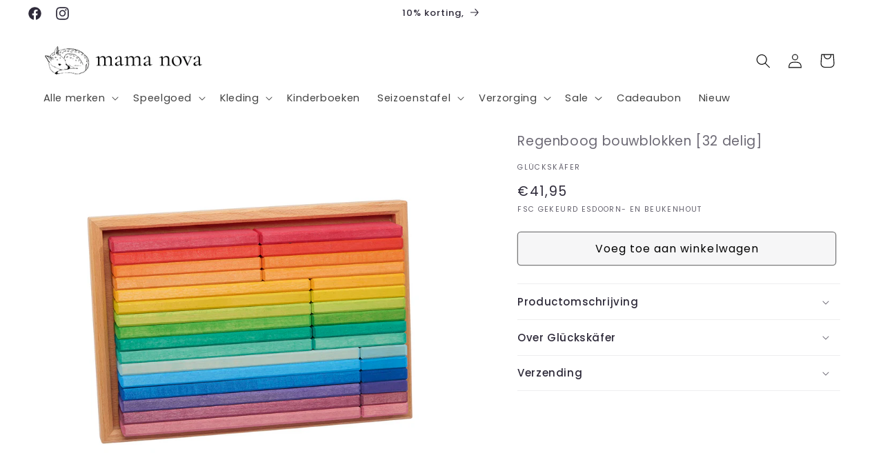

--- FILE ---
content_type: text/html; charset=utf-8
request_url: https://mamanova.nl/products/gluckskafer-regenboog-bouwblokken-32-delig
body_size: 67602
content:
<!doctype html>
<html class="js" lang="nl">
  <head>
 
<meta charset="utf-8">
    <meta http-equiv="X-UA-Compatible" content="IE=edge">
    <meta name="viewport" content="width=device-width,initial-scale=1">
    <meta name="theme-color" content="">
    <link rel="canonical" href="https://mamanova.nl/products/gluckskafer-regenboog-bouwblokken-32-delig">

<!-- Hotjar Tracking Code for Site 5159178 (name missing) -->
<script>
    (function(h,o,t,j,a,r){
        h.hj=h.hj||function(){(h.hj.q=h.hj.q||[]).push(arguments)};
        h._hjSettings={hjid:5159178,hjsv:6};
        a=o.getElementsByTagName('head')[0];
        r=o.createElement('script');r.async=1;
        r.src=t+h._hjSettings.hjid+j+h._hjSettings.hjsv;
        a.appendChild(r);
    })(window,document,'https://static.hotjar.com/c/hotjar-','.js?sv=');
</script><link rel="icon" type="image/png" href="//mamanova.nl/cdn/shop/files/Logo-website-_1.jpg?crop=center&height=32&v=1680958958&width=32"><link rel="preconnect" href="https://fonts.shopifycdn.com" crossorigin><title>
      Regenboog bouwblokken [32 delig]
 &ndash; Mama Nova</title>

    

    

<meta property="og:site_name" content="Mama Nova">
<meta property="og:url" content="https://mamanova.nl/products/gluckskafer-regenboog-bouwblokken-32-delig">
<meta property="og:title" content="Regenboog bouwblokken [32 delig]">
<meta property="og:type" content="product">
<meta property="og:description" content="Mama Nova – Dé webshop voor duurzaam ouderschap 🌿 Ontdek uniek en duurzaam speelgoed, bewuste producten en snelle service. Duurzaam, mooi &amp; met zorg geselecteerd! "><meta property="og:image" content="http://mamanova.nl/cdn/shop/products/houtenblokkenregenboogsetkleingluckskafer.jpg?v=1675528259">
  <meta property="og:image:secure_url" content="https://mamanova.nl/cdn/shop/products/houtenblokkenregenboogsetkleingluckskafer.jpg?v=1675528259">
  <meta property="og:image:width" content="1200">
  <meta property="og:image:height" content="1200"><meta property="og:price:amount" content="41,95">
  <meta property="og:price:currency" content="EUR"><meta name="twitter:card" content="summary_large_image">
<meta name="twitter:title" content="Regenboog bouwblokken [32 delig]">
<meta name="twitter:description" content="Mama Nova – Dé webshop voor duurzaam ouderschap 🌿 Ontdek uniek en duurzaam speelgoed, bewuste producten en snelle service. Duurzaam, mooi &amp; met zorg geselecteerd! ">


    <script src="//mamanova.nl/cdn/shop/t/8/assets/constants.js?v=132983761750457495441719260361" defer="defer"></script>
    <script src="//mamanova.nl/cdn/shop/t/8/assets/pubsub.js?v=158357773527763999511719260362" defer="defer"></script>
    <script src="//mamanova.nl/cdn/shop/t/8/assets/global.js?v=88558128918567037191719260361" defer="defer"></script><script src="//mamanova.nl/cdn/shop/t/8/assets/animations.js?v=88693664871331136111719260361" defer="defer"></script><script>window.performance && window.performance.mark && window.performance.mark('shopify.content_for_header.start');</script><meta name="facebook-domain-verification" content="c76751wntaw0j9cofr1884vci16aou">
<meta name="google-site-verification" content="tW89cSWN0fI-_2-an3zOpOtuD6bRJ-G93kc9vnhkx_g">
<meta id="shopify-digital-wallet" name="shopify-digital-wallet" content="/65628242184/digital_wallets/dialog">
<link rel="alternate" type="application/json+oembed" href="https://mamanova.nl/products/gluckskafer-regenboog-bouwblokken-32-delig.oembed">
<script async="async" src="/checkouts/internal/preloads.js?locale=nl-NL"></script>
<script id="shopify-features" type="application/json">{"accessToken":"bdca87041b7a587899f2e9494b53708e","betas":["rich-media-storefront-analytics"],"domain":"mamanova.nl","predictiveSearch":true,"shopId":65628242184,"locale":"nl"}</script>
<script>var Shopify = Shopify || {};
Shopify.shop = "mama-nova-nl.myshopify.com";
Shopify.locale = "nl";
Shopify.currency = {"active":"EUR","rate":"1.0"};
Shopify.country = "NL";
Shopify.theme = {"name":"Bijgewerkte kopie van Bijgewerkte kopie van Sense","id":167809319176,"schema_name":"Sense","schema_version":"15.0.0","theme_store_id":1356,"role":"main"};
Shopify.theme.handle = "null";
Shopify.theme.style = {"id":null,"handle":null};
Shopify.cdnHost = "mamanova.nl/cdn";
Shopify.routes = Shopify.routes || {};
Shopify.routes.root = "/";</script>
<script type="module">!function(o){(o.Shopify=o.Shopify||{}).modules=!0}(window);</script>
<script>!function(o){function n(){var o=[];function n(){o.push(Array.prototype.slice.apply(arguments))}return n.q=o,n}var t=o.Shopify=o.Shopify||{};t.loadFeatures=n(),t.autoloadFeatures=n()}(window);</script>
<script id="shop-js-analytics" type="application/json">{"pageType":"product"}</script>
<script defer="defer" async type="module" src="//mamanova.nl/cdn/shopifycloud/shop-js/modules/v2/client.init-shop-cart-sync_CwGft62q.nl.esm.js"></script>
<script defer="defer" async type="module" src="//mamanova.nl/cdn/shopifycloud/shop-js/modules/v2/chunk.common_BAeYDmFP.esm.js"></script>
<script defer="defer" async type="module" src="//mamanova.nl/cdn/shopifycloud/shop-js/modules/v2/chunk.modal_B9qqLDBC.esm.js"></script>
<script type="module">
  await import("//mamanova.nl/cdn/shopifycloud/shop-js/modules/v2/client.init-shop-cart-sync_CwGft62q.nl.esm.js");
await import("//mamanova.nl/cdn/shopifycloud/shop-js/modules/v2/chunk.common_BAeYDmFP.esm.js");
await import("//mamanova.nl/cdn/shopifycloud/shop-js/modules/v2/chunk.modal_B9qqLDBC.esm.js");

  window.Shopify.SignInWithShop?.initShopCartSync?.({"fedCMEnabled":true,"windoidEnabled":true});

</script>
<script>(function() {
  var isLoaded = false;
  function asyncLoad() {
    if (isLoaded) return;
    isLoaded = true;
    var urls = ["https:\/\/static.klaviyo.com\/onsite\/js\/klaviyo.js?company_id=SuWvGA\u0026shop=mama-nova-nl.myshopify.com","https:\/\/boostsales.apps.avada.io\/scripttag\/avada-tracking.min.js?shop=mama-nova-nl.myshopify.com","\/\/cdn.shopify.com\/proxy\/7d0340065e3aa220bb4692d248b93e09b3ba12de64e4da2c731683f81b4b5ceb\/api.goaffpro.com\/loader.js?shop=mama-nova-nl.myshopify.com\u0026sp-cache-control=cHVibGljLCBtYXgtYWdlPTkwMA"];
    for (var i = 0; i < urls.length; i++) {
      var s = document.createElement('script');
      s.type = 'text/javascript';
      s.async = true;
      s.src = urls[i];
      var x = document.getElementsByTagName('script')[0];
      x.parentNode.insertBefore(s, x);
    }
  };
  if(window.attachEvent) {
    window.attachEvent('onload', asyncLoad);
  } else {
    window.addEventListener('load', asyncLoad, false);
  }
})();</script>
<script id="__st">var __st={"a":65628242184,"offset":3600,"reqid":"5be2830b-7dca-415a-b898-44a44ee9e7e8-1769392281","pageurl":"mamanova.nl\/products\/gluckskafer-regenboog-bouwblokken-32-delig","u":"3629172671ac","p":"product","rtyp":"product","rid":8142063370504};</script>
<script>window.ShopifyPaypalV4VisibilityTracking = true;</script>
<script id="captcha-bootstrap">!function(){'use strict';const t='contact',e='account',n='new_comment',o=[[t,t],['blogs',n],['comments',n],[t,'customer']],c=[[e,'customer_login'],[e,'guest_login'],[e,'recover_customer_password'],[e,'create_customer']],r=t=>t.map((([t,e])=>`form[action*='/${t}']:not([data-nocaptcha='true']) input[name='form_type'][value='${e}']`)).join(','),a=t=>()=>t?[...document.querySelectorAll(t)].map((t=>t.form)):[];function s(){const t=[...o],e=r(t);return a(e)}const i='password',u='form_key',d=['recaptcha-v3-token','g-recaptcha-response','h-captcha-response',i],f=()=>{try{return window.sessionStorage}catch{return}},m='__shopify_v',_=t=>t.elements[u];function p(t,e,n=!1){try{const o=window.sessionStorage,c=JSON.parse(o.getItem(e)),{data:r}=function(t){const{data:e,action:n}=t;return t[m]||n?{data:e,action:n}:{data:t,action:n}}(c);for(const[e,n]of Object.entries(r))t.elements[e]&&(t.elements[e].value=n);n&&o.removeItem(e)}catch(o){console.error('form repopulation failed',{error:o})}}const l='form_type',E='cptcha';function T(t){t.dataset[E]=!0}const w=window,h=w.document,L='Shopify',v='ce_forms',y='captcha';let A=!1;((t,e)=>{const n=(g='f06e6c50-85a8-45c8-87d0-21a2b65856fe',I='https://cdn.shopify.com/shopifycloud/storefront-forms-hcaptcha/ce_storefront_forms_captcha_hcaptcha.v1.5.2.iife.js',D={infoText:'Beschermd door hCaptcha',privacyText:'Privacy',termsText:'Voorwaarden'},(t,e,n)=>{const o=w[L][v],c=o.bindForm;if(c)return c(t,g,e,D).then(n);var r;o.q.push([[t,g,e,D],n]),r=I,A||(h.body.append(Object.assign(h.createElement('script'),{id:'captcha-provider',async:!0,src:r})),A=!0)});var g,I,D;w[L]=w[L]||{},w[L][v]=w[L][v]||{},w[L][v].q=[],w[L][y]=w[L][y]||{},w[L][y].protect=function(t,e){n(t,void 0,e),T(t)},Object.freeze(w[L][y]),function(t,e,n,w,h,L){const[v,y,A,g]=function(t,e,n){const i=e?o:[],u=t?c:[],d=[...i,...u],f=r(d),m=r(i),_=r(d.filter((([t,e])=>n.includes(e))));return[a(f),a(m),a(_),s()]}(w,h,L),I=t=>{const e=t.target;return e instanceof HTMLFormElement?e:e&&e.form},D=t=>v().includes(t);t.addEventListener('submit',(t=>{const e=I(t);if(!e)return;const n=D(e)&&!e.dataset.hcaptchaBound&&!e.dataset.recaptchaBound,o=_(e),c=g().includes(e)&&(!o||!o.value);(n||c)&&t.preventDefault(),c&&!n&&(function(t){try{if(!f())return;!function(t){const e=f();if(!e)return;const n=_(t);if(!n)return;const o=n.value;o&&e.removeItem(o)}(t);const e=Array.from(Array(32),(()=>Math.random().toString(36)[2])).join('');!function(t,e){_(t)||t.append(Object.assign(document.createElement('input'),{type:'hidden',name:u})),t.elements[u].value=e}(t,e),function(t,e){const n=f();if(!n)return;const o=[...t.querySelectorAll(`input[type='${i}']`)].map((({name:t})=>t)),c=[...d,...o],r={};for(const[a,s]of new FormData(t).entries())c.includes(a)||(r[a]=s);n.setItem(e,JSON.stringify({[m]:1,action:t.action,data:r}))}(t,e)}catch(e){console.error('failed to persist form',e)}}(e),e.submit())}));const S=(t,e)=>{t&&!t.dataset[E]&&(n(t,e.some((e=>e===t))),T(t))};for(const o of['focusin','change'])t.addEventListener(o,(t=>{const e=I(t);D(e)&&S(e,y())}));const B=e.get('form_key'),M=e.get(l),P=B&&M;t.addEventListener('DOMContentLoaded',(()=>{const t=y();if(P)for(const e of t)e.elements[l].value===M&&p(e,B);[...new Set([...A(),...v().filter((t=>'true'===t.dataset.shopifyCaptcha))])].forEach((e=>S(e,t)))}))}(h,new URLSearchParams(w.location.search),n,t,e,['guest_login'])})(!0,!0)}();</script>
<script integrity="sha256-4kQ18oKyAcykRKYeNunJcIwy7WH5gtpwJnB7kiuLZ1E=" data-source-attribution="shopify.loadfeatures" defer="defer" src="//mamanova.nl/cdn/shopifycloud/storefront/assets/storefront/load_feature-a0a9edcb.js" crossorigin="anonymous"></script>
<script data-source-attribution="shopify.dynamic_checkout.dynamic.init">var Shopify=Shopify||{};Shopify.PaymentButton=Shopify.PaymentButton||{isStorefrontPortableWallets:!0,init:function(){window.Shopify.PaymentButton.init=function(){};var t=document.createElement("script");t.src="https://mamanova.nl/cdn/shopifycloud/portable-wallets/latest/portable-wallets.nl.js",t.type="module",document.head.appendChild(t)}};
</script>
<script data-source-attribution="shopify.dynamic_checkout.buyer_consent">
  function portableWalletsHideBuyerConsent(e){var t=document.getElementById("shopify-buyer-consent"),n=document.getElementById("shopify-subscription-policy-button");t&&n&&(t.classList.add("hidden"),t.setAttribute("aria-hidden","true"),n.removeEventListener("click",e))}function portableWalletsShowBuyerConsent(e){var t=document.getElementById("shopify-buyer-consent"),n=document.getElementById("shopify-subscription-policy-button");t&&n&&(t.classList.remove("hidden"),t.removeAttribute("aria-hidden"),n.addEventListener("click",e))}window.Shopify?.PaymentButton&&(window.Shopify.PaymentButton.hideBuyerConsent=portableWalletsHideBuyerConsent,window.Shopify.PaymentButton.showBuyerConsent=portableWalletsShowBuyerConsent);
</script>
<script data-source-attribution="shopify.dynamic_checkout.cart.bootstrap">document.addEventListener("DOMContentLoaded",(function(){function t(){return document.querySelector("shopify-accelerated-checkout-cart, shopify-accelerated-checkout")}if(t())Shopify.PaymentButton.init();else{new MutationObserver((function(e,n){t()&&(Shopify.PaymentButton.init(),n.disconnect())})).observe(document.body,{childList:!0,subtree:!0})}}));
</script>
<script id='scb4127' type='text/javascript' async='' src='https://mamanova.nl/cdn/shopifycloud/privacy-banner/storefront-banner.js'></script><script id="sections-script" data-sections="header" defer="defer" src="//mamanova.nl/cdn/shop/t/8/compiled_assets/scripts.js?v=4528"></script>
<script>window.performance && window.performance.mark && window.performance.mark('shopify.content_for_header.end');</script>


    <style data-shopify>
      @font-face {
  font-family: Poppins;
  font-weight: 400;
  font-style: normal;
  font-display: swap;
  src: url("//mamanova.nl/cdn/fonts/poppins/poppins_n4.0ba78fa5af9b0e1a374041b3ceaadf0a43b41362.woff2") format("woff2"),
       url("//mamanova.nl/cdn/fonts/poppins/poppins_n4.214741a72ff2596839fc9760ee7a770386cf16ca.woff") format("woff");
}

      @font-face {
  font-family: Poppins;
  font-weight: 700;
  font-style: normal;
  font-display: swap;
  src: url("//mamanova.nl/cdn/fonts/poppins/poppins_n7.56758dcf284489feb014a026f3727f2f20a54626.woff2") format("woff2"),
       url("//mamanova.nl/cdn/fonts/poppins/poppins_n7.f34f55d9b3d3205d2cd6f64955ff4b36f0cfd8da.woff") format("woff");
}

      @font-face {
  font-family: Poppins;
  font-weight: 400;
  font-style: italic;
  font-display: swap;
  src: url("//mamanova.nl/cdn/fonts/poppins/poppins_i4.846ad1e22474f856bd6b81ba4585a60799a9f5d2.woff2") format("woff2"),
       url("//mamanova.nl/cdn/fonts/poppins/poppins_i4.56b43284e8b52fc64c1fd271f289a39e8477e9ec.woff") format("woff");
}

      @font-face {
  font-family: Poppins;
  font-weight: 700;
  font-style: italic;
  font-display: swap;
  src: url("//mamanova.nl/cdn/fonts/poppins/poppins_i7.42fd71da11e9d101e1e6c7932199f925f9eea42d.woff2") format("woff2"),
       url("//mamanova.nl/cdn/fonts/poppins/poppins_i7.ec8499dbd7616004e21155106d13837fff4cf556.woff") format("woff");
}

      @font-face {
  font-family: Poppins;
  font-weight: 500;
  font-style: normal;
  font-display: swap;
  src: url("//mamanova.nl/cdn/fonts/poppins/poppins_n5.ad5b4b72b59a00358afc706450c864c3c8323842.woff2") format("woff2"),
       url("//mamanova.nl/cdn/fonts/poppins/poppins_n5.33757fdf985af2d24b32fcd84c9a09224d4b2c39.woff") format("woff");
}


      
        :root,
        .color-background-1 {
          --color-background: 255,255,255;
        
          --gradient-background: #ffffff;
        

        

        --color-foreground: 46,42,57;
        --color-background-contrast: 191,191,191;
        --color-shadow: 46,42,57;
        --color-button: 246,246,247;
        --color-button-text: 0,0,0;
        --color-secondary-button: 255,255,255;
        --color-secondary-button-text: 46,42,57;
        --color-link: 46,42,57;
        --color-badge-foreground: 46,42,57;
        --color-badge-background: 255,255,255;
        --color-badge-border: 46,42,57;
        --payment-terms-background-color: rgb(255 255 255);
      }
      
        
        .color-background-2 {
          --color-background: 246,246,247;
        
          --gradient-background: #f6f6f7;
        

        

        --color-foreground: 46,42,57;
        --color-background-contrast: 179,179,187;
        --color-shadow: 46,42,57;
        --color-button: 46,42,57;
        --color-button-text: 246,246,247;
        --color-secondary-button: 246,246,247;
        --color-secondary-button-text: 46,42,57;
        --color-link: 46,42,57;
        --color-badge-foreground: 46,42,57;
        --color-badge-background: 246,246,247;
        --color-badge-border: 46,42,57;
        --payment-terms-background-color: rgb(246 246 247);
      }
      
        
        .color-inverse {
          --color-background: 46,42,57;
        
          --gradient-background: #2e2a39;
        

        

        --color-foreground: 255,255,255;
        --color-background-contrast: 58,53,72;
        --color-shadow: 46,42,57;
        --color-button: 255,255,255;
        --color-button-text: 46,42,57;
        --color-secondary-button: 46,42,57;
        --color-secondary-button-text: 255,255,255;
        --color-link: 255,255,255;
        --color-badge-foreground: 255,255,255;
        --color-badge-background: 46,42,57;
        --color-badge-border: 255,255,255;
        --payment-terms-background-color: rgb(46 42 57);
      }
      
        
        .color-accent-1 {
          --color-background: 246,246,247;
        
          --gradient-background: #f6f6f7;
        

        

        --color-foreground: 0,0,0;
        --color-background-contrast: 179,179,187;
        --color-shadow: 46,42,57;
        --color-button: 0,0,0;
        --color-button-text: 246,246,247;
        --color-secondary-button: 246,246,247;
        --color-secondary-button-text: 0,0,0;
        --color-link: 0,0,0;
        --color-badge-foreground: 0,0,0;
        --color-badge-background: 246,246,247;
        --color-badge-border: 0,0,0;
        --payment-terms-background-color: rgb(246 246 247);
      }
      
        
        .color-accent-2 {
          --color-background: 255,255,255;
        
          --gradient-background: #ffffff;
        

        

        --color-foreground: 0,0,0;
        --color-background-contrast: 191,191,191;
        --color-shadow: 46,42,57;
        --color-button: 0,0,0;
        --color-button-text: 255,255,255;
        --color-secondary-button: 255,255,255;
        --color-secondary-button-text: 0,0,0;
        --color-link: 0,0,0;
        --color-badge-foreground: 0,0,0;
        --color-badge-background: 255,255,255;
        --color-badge-border: 0,0,0;
        --payment-terms-background-color: rgb(255 255 255);
      }
      

      body, .color-background-1, .color-background-2, .color-inverse, .color-accent-1, .color-accent-2 {
        color: rgba(var(--color-foreground), 0.75);
        background-color: rgb(var(--color-background));
      }

      :root {
        --font-body-family: Poppins, sans-serif;
        --font-body-style: normal;
        --font-body-weight: 400;
        --font-body-weight-bold: 700;

        --font-heading-family: Poppins, sans-serif;
        --font-heading-style: normal;
        --font-heading-weight: 500;

        --font-body-scale: 1.05;
        --font-heading-scale: 0.9523809523809523;

        --media-padding: px;
        --media-border-opacity: 0.1;
        --media-border-width: 0px;
        --media-radius: 0px;
        --media-shadow-opacity: 0.0;
        --media-shadow-horizontal-offset: 12px;
        --media-shadow-vertical-offset: -18px;
        --media-shadow-blur-radius: 20px;
        --media-shadow-visible: 0;

        --page-width: 120rem;
        --page-width-margin: 0rem;

        --product-card-image-padding: 0.0rem;
        --product-card-corner-radius: 0.4rem;
        --product-card-text-alignment: center;
        --product-card-border-width: 0.0rem;
        --product-card-border-opacity: 0.0;
        --product-card-shadow-opacity: 0.0;
        --product-card-shadow-visible: 0;
        --product-card-shadow-horizontal-offset: 1.0rem;
        --product-card-shadow-vertical-offset: 1.0rem;
        --product-card-shadow-blur-radius: 3.5rem;

        --collection-card-image-padding: 0.0rem;
        --collection-card-corner-radius: 0.2rem;
        --collection-card-text-alignment: center;
        --collection-card-border-width: 0.0rem;
        --collection-card-border-opacity: 0.1;
        --collection-card-shadow-opacity: 0.0;
        --collection-card-shadow-visible: 0;
        --collection-card-shadow-horizontal-offset: 0.2rem;
        --collection-card-shadow-vertical-offset: 0.6rem;
        --collection-card-shadow-blur-radius: 3.5rem;

        --blog-card-image-padding: 0.0rem;
        --blog-card-corner-radius: 0.6rem;
        --blog-card-text-alignment: center;
        --blog-card-border-width: 0.0rem;
        --blog-card-border-opacity: 0.1;
        --blog-card-shadow-opacity: 0.05;
        --blog-card-shadow-visible: 1;
        --blog-card-shadow-horizontal-offset: 1.0rem;
        --blog-card-shadow-vertical-offset: 1.0rem;
        --blog-card-shadow-blur-radius: 3.0rem;

        --badge-corner-radius: 0.6rem;

        --popup-border-width: 1px;
        --popup-border-opacity: 0.1;
        --popup-corner-radius: 6px;
        --popup-shadow-opacity: 0.1;
        --popup-shadow-horizontal-offset: 10px;
        --popup-shadow-vertical-offset: 12px;
        --popup-shadow-blur-radius: 20px;

        --drawer-border-width: 1px;
        --drawer-border-opacity: 0.1;
        --drawer-shadow-opacity: 0.0;
        --drawer-shadow-horizontal-offset: 0px;
        --drawer-shadow-vertical-offset: 4px;
        --drawer-shadow-blur-radius: 5px;

        --spacing-sections-desktop: 28px;
        --spacing-sections-mobile: 20px;

        --grid-desktop-vertical-spacing: 40px;
        --grid-desktop-horizontal-spacing: 40px;
        --grid-mobile-vertical-spacing: 20px;
        --grid-mobile-horizontal-spacing: 20px;

        --text-boxes-border-opacity: 0.1;
        --text-boxes-border-width: 0px;
        --text-boxes-radius: 4px;
        --text-boxes-shadow-opacity: 0.0;
        --text-boxes-shadow-visible: 0;
        --text-boxes-shadow-horizontal-offset: 10px;
        --text-boxes-shadow-vertical-offset: 12px;
        --text-boxes-shadow-blur-radius: 20px;

        --buttons-radius: 4px;
        --buttons-radius-outset: 5px;
        --buttons-border-width: 1px;
        --buttons-border-opacity: 0.5;
        --buttons-shadow-opacity: 0.0;
        --buttons-shadow-visible: 0;
        --buttons-shadow-horizontal-offset: 0px;
        --buttons-shadow-vertical-offset: 4px;
        --buttons-shadow-blur-radius: 5px;
        --buttons-border-offset: 0.3px;

        --inputs-radius: 4px;
        --inputs-border-width: 1px;
        --inputs-border-opacity: 0.55;
        --inputs-shadow-opacity: 0.0;
        --inputs-shadow-horizontal-offset: 0px;
        --inputs-margin-offset: 0px;
        --inputs-shadow-vertical-offset: 0px;
        --inputs-shadow-blur-radius: 5px;
        --inputs-radius-outset: 5px;

        --variant-pills-radius: 10px;
        --variant-pills-border-width: 0px;
        --variant-pills-border-opacity: 0.1;
        --variant-pills-shadow-opacity: 0.0;
        --variant-pills-shadow-horizontal-offset: 0px;
        --variant-pills-shadow-vertical-offset: 4px;
        --variant-pills-shadow-blur-radius: 5px;
      }

      *,
      *::before,
      *::after {
        box-sizing: inherit;
      }

      html {
        box-sizing: border-box;
        font-size: calc(var(--font-body-scale) * 62.5%);
        height: 100%;
      }

      body {
        display: grid;
        grid-template-rows: auto auto 1fr auto;
        grid-template-columns: 100%;
        min-height: 100%;
        margin: 0;
        font-size: 1.5rem;
        letter-spacing: 0.06rem;
        line-height: calc(1 + 0.8 / var(--font-body-scale));
        font-family: var(--font-body-family);
        font-style: var(--font-body-style);
        font-weight: var(--font-body-weight);
      }

      @media screen and (min-width: 750px) {
        body {
          font-size: 1.6rem;
        }
      }
    </style>

    <link href="//mamanova.nl/cdn/shop/t/8/assets/base.css?v=144968985024194912401719260361" rel="stylesheet" type="text/css" media="all" />

      <link rel="preload" as="font" href="//mamanova.nl/cdn/fonts/poppins/poppins_n4.0ba78fa5af9b0e1a374041b3ceaadf0a43b41362.woff2" type="font/woff2" crossorigin>
      

      <link rel="preload" as="font" href="//mamanova.nl/cdn/fonts/poppins/poppins_n5.ad5b4b72b59a00358afc706450c864c3c8323842.woff2" type="font/woff2" crossorigin>
      
<link href="//mamanova.nl/cdn/shop/t/8/assets/component-localization-form.css?v=120620094879297847921719260361" rel="stylesheet" type="text/css" media="all" />
      <script src="//mamanova.nl/cdn/shop/t/8/assets/localization-form.js?v=144176611646395275351719260361" defer="defer"></script><link
        rel="stylesheet"
        href="//mamanova.nl/cdn/shop/t/8/assets/component-predictive-search.css?v=118923337488134913561719260361"
        media="print"
        onload="this.media='all'"
      ><script>
      if (Shopify.designMode) {
        document.documentElement.classList.add('shopify-design-mode');
      }
    </script>
  <!-- BEGIN app block: shopify://apps/ecomposer-builder/blocks/app-embed/a0fc26e1-7741-4773-8b27-39389b4fb4a0 --><!-- DNS Prefetch & Preconnect -->
<link rel="preconnect" href="https://cdn.ecomposer.app" crossorigin>
<link rel="dns-prefetch" href="https://cdn.ecomposer.app">

<link rel="prefetch" href="https://cdn.ecomposer.app/vendors/css/ecom-swiper@11.css" as="style">
<link rel="prefetch" href="https://cdn.ecomposer.app/vendors/js/ecom-swiper@11.0.5.js" as="script">
<link rel="prefetch" href="https://cdn.ecomposer.app/vendors/js/ecom_modal.js" as="script">

<!-- Global CSS --><!--ECOM-EMBED-->
  <style id="ecom-global-css" class="ecom-global-css">/**ECOM-INSERT-CSS**/.ecom-section > div.core__row--columns{max-width: 1200px;}.ecom-column>div.core__column--wrapper{padding: 20px;}div.core__blocks--body>div.ecom-block.elmspace:not(:first-child){margin-top: 20px;}:root{--ecom-global-container-width:1200px;--ecom-global-colunm-gap:20px;--ecom-global-elements-space:20px;--ecom-global-colors-primary:#ffffff;--ecom-global-colors-secondary:#ffffff;--ecom-global-colors-text:#ffffff;--ecom-global-colors-accent:#ffffff;--ecom-global-typography-h1-font-weight:600;--ecom-global-typography-h1-font-size:72px;--ecom-global-typography-h1-line-height:90px;--ecom-global-typography-h1-letter-spacing:-0.02em;--ecom-global-typography-h2-font-weight:600;--ecom-global-typography-h2-font-size:60px;--ecom-global-typography-h2-line-height:72px;--ecom-global-typography-h2-letter-spacing:-0.02em;--ecom-global-typography-h3-font-weight:600;--ecom-global-typography-h3-font-size:48px;--ecom-global-typography-h3-line-height:60px;--ecom-global-typography-h3-letter-spacing:-0.02em;--ecom-global-typography-h4-font-weight:600;--ecom-global-typography-h4-font-size:36px;--ecom-global-typography-h4-line-height:44px;--ecom-global-typography-h4-letter-spacing:-0.02em;--ecom-global-typography-h5-font-weight:600;--ecom-global-typography-h5-font-size:30px;--ecom-global-typography-h5-line-height:38px;--ecom-global-typography-h6-font-weight:600;--ecom-global-typography-h6-font-size:24px;--ecom-global-typography-h6-line-height:32px;--ecom-global-typography-h7-font-weight:400;--ecom-global-typography-h7-font-size:18px;--ecom-global-typography-h7-line-height:28px;}</style>
  <!--/ECOM-EMBED--><!-- Custom CSS & JS --><style id="ecom-custom-css">div.ecom-builder {
    position: relative;
    z-index: 999;
}


/*Mobile*/
@media (max-width: 740px) {
html,body {overflow-x: hidden !important;}
}


body {
  font-family: 'Poppins', sans-serif !important;
}</style><script id="ecom-custom-js" async></script><!-- Open Graph Meta Tags for Pages --><!-- Critical Inline Styles -->
<style class="ecom-theme-helper">.ecom-animation{opacity:0}.ecom-animation.animate,.ecom-animation.ecom-animated{opacity:1}.ecom-cart-popup{display:grid;position:fixed;inset:0;z-index:9999999;align-content:center;padding:5px;justify-content:center;align-items:center;justify-items:center}.ecom-cart-popup::before{content:' ';position:absolute;background:#e5e5e5b3;inset:0}.ecom-ajax-loading{cursor:not-allowed;pointer-events:none;opacity:.6}#ecom-toast{visibility:hidden;max-width:50px;height:60px;margin:auto;background-color:#333;color:#fff;text-align:center;border-radius:2px;position:fixed;z-index:1;left:0;right:0;bottom:30px;font-size:17px;display:grid;grid-template-columns:50px auto;align-items:center;justify-content:start;align-content:center;justify-items:start}#ecom-toast.ecom-toast-show{visibility:visible;animation:ecomFadein .5s,ecomExpand .5s .5s,ecomStay 3s 1s,ecomShrink .5s 4s,ecomFadeout .5s 4.5s}#ecom-toast #ecom-toast-icon{width:50px;height:100%;box-sizing:border-box;background-color:#111;color:#fff;padding:5px}#ecom-toast .ecom-toast-icon-svg{width:100%;height:100%;position:relative;vertical-align:middle;margin:auto;text-align:center}#ecom-toast #ecom-toast-desc{color:#fff;padding:16px;overflow:hidden;white-space:nowrap}@media(max-width:768px){#ecom-toast #ecom-toast-desc{white-space:normal;min-width:250px}#ecom-toast{height:auto;min-height:60px}}.ecom__column-full-height{height:100%}@keyframes ecomFadein{from{bottom:0;opacity:0}to{bottom:30px;opacity:1}}@keyframes ecomExpand{from{min-width:50px}to{min-width:var(--ecom-max-width)}}@keyframes ecomStay{from{min-width:var(--ecom-max-width)}to{min-width:var(--ecom-max-width)}}@keyframes ecomShrink{from{min-width:var(--ecom-max-width)}to{min-width:50px}}@keyframes ecomFadeout{from{bottom:30px;opacity:1}to{bottom:60px;opacity:0}}</style>


<!-- EComposer Config Script -->
<script id="ecom-theme-helpers" async>
window.EComposer=window.EComposer||{};(function(){if(!this.configs)this.configs={};this.configs={"custom_code":{"custom_css":"div.ecom-builder {\n    position: relative;\n    z-index: 999;\n}\n\n\n\/*Mobile*\/\n@media (max-width: 740px) {\nhtml,body {overflow-x: hidden !important;}\n}\n\n\nbody {\n  font-family: 'Poppins', sans-serif !important;\n}","custom_js":""},"instagram":null};this.configs.ajax_cart={"enable":true,"note":true,"checkout_color":"#ffffff","checkout_color_hover":"#ffffff","continue_color":"#ffffff","continue_color_hover":"#ffffff","image_type":"payment","border_radius":{"top":"3px","left":"3px","bottom":"3px","right":"3px"},"width":"250px","spacing":{"margin":{"top":"5px"},"padding":{"right":"24px","left":"24px","top":"12px","bottom":"12px"}},"continue_label":"Continue shopping","checkout_label":"Checkout","font_button":{"font-size":"14px","font-weight":"400","line-height":"20px"},"typo_button":"font-size:14px;font-weight:400;line-height:20px;","design":"design_2","button_list":[{"type":"continue","settings":{"continue_background_type_color":{"classic":{"background-color":"#ffffff"},"native":["background: #ffffff"]},"continue_color_hover":"#ffffff","continue_color":"#000000","continue_label":"Continue shopping"}},{"type":"checkout","settings":{"checkout_color":"#ffffff","checkout_background_type_color":{"classic":{"background-color":"#000000"},"native":["background: #000000"]},"checkout_label":"Checkout","use_terms":true}}],"custom_code":"\u003cdiv\u003eYour custom code is here (HTML, CSS)\u003c\/div\u003e"};this.customer=false;this.proxy_path='/apps/ecomposer-visual-page-builder';
this.popupScriptUrl='https://cdn.shopify.com/extensions/019b200c-ceec-7ac9-af95-28c32fd62de8/ecomposer-94/assets/ecom_popup.js';
this.routes={domain:'https://mamanova.nl',root_url:'/',collections_url:'/collections',all_products_collection_url:'/collections/all',cart_url:'/cart',cart_add_url:'/cart/add',cart_change_url:'/cart/change',cart_clear_url:'/cart/clear',cart_update_url:'/cart/update',product_recommendations_url:'/recommendations/products'};
this.queryParams={};
if(window.location.search.length){new URLSearchParams(window.location.search).forEach((value,key)=>{this.queryParams[key]=value})}
this.money_format="€{{amount_with_comma_separator}}";
this.money_with_currency_format="€{{amount_with_comma_separator}} EUR";
this.currencyCodeEnabled=false;this.abTestingData = [];this.formatMoney=function(t,e){const r=this.currencyCodeEnabled?this.money_with_currency_format:this.money_format;function a(t,e){return void 0===t?e:t}function o(t,e,r,o){if(e=a(e,2),r=a(r,","),o=a(o,"."),isNaN(t)||null==t)return 0;var n=(t=(t/100).toFixed(e)).split(".");return n[0].replace(/(\d)(?=(\d\d\d)+(?!\d))/g,"$1"+r)+(n[1]?o+n[1]:"")}"string"==typeof t&&(t=t.replace(".",""));var n="",i=/\{\{\s*(\w+)\s*\}\}/,s=e||r;switch(s.match(i)[1]){case"amount":n=o(t,2);break;case"amount_no_decimals":n=o(t,0);break;case"amount_with_comma_separator":n=o(t,2,".",",");break;case"amount_with_space_separator":n=o(t,2," ",",");break;case"amount_with_period_and_space_separator":n=o(t,2," ",".");break;case"amount_no_decimals_with_comma_separator":n=o(t,0,".",",");break;case"amount_no_decimals_with_space_separator":n=o(t,0," ");break;case"amount_with_apostrophe_separator":n=o(t,2,"'",".")}return s.replace(i,n)};
this.resizeImage=function(t,e){try{if(!e||"original"==e||"full"==e||"master"==e)return t;if(-1!==t.indexOf("cdn.shopify.com")||-1!==t.indexOf("/cdn/shop/")){var r=t.match(/\.(jpg|jpeg|gif|png|bmp|bitmap|tiff|tif|webp)((\#[0-9a-z\-]+)?(\?v=.*)?)?$/gim);if(null==r)return null;var a=t.split(r[0]),o=r[0];return a[0]+"_"+e+o}}catch(r){return t}return t};
this.getProduct=function(t){if(!t)return!1;let e=("/"===this.routes.root_url?"":this.routes.root_url)+"/products/"+t+".js?shop="+Shopify.shop;return window.ECOM_LIVE&&(e="/shop/builder/ajax/ecom-proxy/products/"+t+"?shop="+Shopify.shop),window.fetch(e,{headers:{"Content-Type":"application/json"}}).then(t=>t.ok?t.json():false)};
const u=new URLSearchParams(window.location.search);if(u.has("ecom-redirect")){const r=u.get("ecom-redirect");if(r){let d;try{d=decodeURIComponent(r)}catch{return}d=d.trim().replace(/[\r\n\t]/g,"");if(d.length>2e3)return;const p=["javascript:","data:","vbscript:","file:","ftp:","mailto:","tel:","sms:","chrome:","chrome-extension:","moz-extension:","ms-browser-extension:"],l=d.toLowerCase();for(const o of p)if(l.includes(o))return;const x=[/<script/i,/<\/script/i,/javascript:/i,/vbscript:/i,/onload=/i,/onerror=/i,/onclick=/i,/onmouseover=/i,/onfocus=/i,/onblur=/i,/onsubmit=/i,/onchange=/i,/alert\s*\(/i,/confirm\s*\(/i,/prompt\s*\(/i,/document\./i,/window\./i,/eval\s*\(/i];for(const t of x)if(t.test(d))return;if(d.startsWith("/")&&!d.startsWith("//")){if(!/^[a-zA-Z0-9\-._~:/?#[\]@!$&'()*+,;=%]+$/.test(d))return;if(d.includes("../")||d.includes("./"))return;window.location.href=d;return}if(!d.includes("://")&&!d.startsWith("//")){if(!/^[a-zA-Z0-9\-._~:/?#[\]@!$&'()*+,;=%]+$/.test(d))return;if(d.includes("../")||d.includes("./"))return;window.location.href="/"+d;return}let n;try{n=new URL(d)}catch{return}if(!["http:","https:"].includes(n.protocol))return;if(n.port&&(parseInt(n.port)<1||parseInt(n.port)>65535))return;const a=[window.location.hostname];if(a.includes(n.hostname)&&(n.href===d||n.toString()===d))window.location.href=d}}
}).bind(window.EComposer)();
if(window.Shopify&&window.Shopify.designMode&&window.top&&window.top.opener){window.addEventListener("load",function(){window.top.opener.postMessage({action:"ecomposer:loaded"},"*")})}
</script>

<!-- Quickview Script -->
<script id="ecom-theme-quickview" async>
window.EComposer=window.EComposer||{};(function(){this.initQuickview=function(){var enable_qv=false;const qv_wrapper_script=document.querySelector('#ecom-quickview-template-html');if(!qv_wrapper_script)return;const ecom_quickview=document.createElement('div');ecom_quickview.classList.add('ecom-quickview');ecom_quickview.innerHTML=qv_wrapper_script.innerHTML;document.body.prepend(ecom_quickview);const qv_wrapper=ecom_quickview.querySelector('.ecom-quickview__wrapper');const ecomQuickview=function(e){let t=qv_wrapper.querySelector(".ecom-quickview__content-data");if(t){let i=document.createRange().createContextualFragment(e);t.innerHTML="",t.append(i),qv_wrapper.classList.add("ecom-open");let c=new CustomEvent("ecom:quickview:init",{detail:{wrapper:qv_wrapper}});document.dispatchEvent(c),setTimeout(function(){qv_wrapper.classList.add("ecom-display")},500),closeQuickview(t)}},closeQuickview=function(e){let t=qv_wrapper.querySelector(".ecom-quickview__close-btn"),i=qv_wrapper.querySelector(".ecom-quickview__content");function c(t){let o=t.target;do{if(o==i||o&&o.classList&&o.classList.contains("ecom-modal"))return;o=o.parentNode}while(o);o!=i&&(qv_wrapper.classList.add("ecom-remove"),qv_wrapper.classList.remove("ecom-open","ecom-display","ecom-remove"),setTimeout(function(){e.innerHTML=""},300),document.removeEventListener("click",c),document.removeEventListener("keydown",n))}function n(t){(t.isComposing||27===t.keyCode)&&(qv_wrapper.classList.add("ecom-remove"),qv_wrapper.classList.remove("ecom-open","ecom-display","ecom-remove"),setTimeout(function(){e.innerHTML=""},300),document.removeEventListener("keydown",n),document.removeEventListener("click",c))}t&&t.addEventListener("click",function(t){t.preventDefault(),document.removeEventListener("click",c),document.removeEventListener("keydown",n),qv_wrapper.classList.add("ecom-remove"),qv_wrapper.classList.remove("ecom-open","ecom-display","ecom-remove"),setTimeout(function(){e.innerHTML=""},300)}),document.addEventListener("click",c),document.addEventListener("keydown",n)};function quickViewHandler(e){e&&e.preventDefault();let t=this;t.classList&&t.classList.add("ecom-loading");let i=t.classList?t.getAttribute("href"):window.location.pathname;if(i){if(window.location.search.includes("ecom_template_id")){let c=new URLSearchParams(location.search);i=window.location.pathname+"?section_id="+c.get("ecom_template_id")}else i+=(i.includes("?")?"&":"?")+"section_id=ecom-default-template-quickview";fetch(i).then(function(e){return 200==e.status?e.text():window.document.querySelector("#admin-bar-iframe")?(404==e.status?alert("Please create Ecomposer quickview template first!"):alert("Have some problem with quickview!"),t.classList&&t.classList.remove("ecom-loading"),!1):void window.open(new URL(i).pathname,"_blank")}).then(function(e){e&&(ecomQuickview(e),setTimeout(function(){t.classList&&t.classList.remove("ecom-loading")},300))}).catch(function(e){})}}
if(window.location.search.includes('ecom_template_id')){setTimeout(quickViewHandler,1000)}
if(enable_qv){const qv_buttons=document.querySelectorAll('.ecom-product-quickview');if(qv_buttons.length>0){qv_buttons.forEach(function(button,index){button.addEventListener('click',quickViewHandler)})}}
}}).bind(window.EComposer)();
</script>

<!-- Quickview Template -->
<script type="text/template" id="ecom-quickview-template-html">
<div class="ecom-quickview__wrapper ecom-dn"><div class="ecom-quickview__container"><div class="ecom-quickview__content"><div class="ecom-quickview__content-inner"><div class="ecom-quickview__content-data"></div></div><span class="ecom-quickview__close-btn"><svg version="1.1" xmlns="http://www.w3.org/2000/svg" width="32" height="32" viewBox="0 0 32 32"><path d="M10.722 9.969l-0.754 0.754 5.278 5.278-5.253 5.253 0.754 0.754 5.253-5.253 5.253 5.253 0.754-0.754-5.253-5.253 5.278-5.278-0.754-0.754-5.278 5.278z" fill="#000000"></path></svg></span></div></div></div>
</script>

<!-- Quickview Styles -->
<style class="ecom-theme-quickview">.ecom-quickview .ecom-animation{opacity:1}.ecom-quickview__wrapper{opacity:0;display:none;pointer-events:none}.ecom-quickview__wrapper.ecom-open{position:fixed;top:0;left:0;right:0;bottom:0;display:block;pointer-events:auto;z-index:100000;outline:0!important;-webkit-backface-visibility:hidden;opacity:1;transition:all .1s}.ecom-quickview__container{text-align:center;position:absolute;width:100%;height:100%;left:0;top:0;padding:0 8px;box-sizing:border-box;opacity:0;background-color:rgba(0,0,0,.8);transition:opacity .1s}.ecom-quickview__container:before{content:"";display:inline-block;height:100%;vertical-align:middle}.ecom-quickview__wrapper.ecom-display .ecom-quickview__content{visibility:visible;opacity:1;transform:none}.ecom-quickview__content{position:relative;display:inline-block;opacity:0;visibility:hidden;transition:transform .1s,opacity .1s;transform:translateX(-100px)}.ecom-quickview__content-inner{position:relative;display:inline-block;vertical-align:middle;margin:0 auto;text-align:left;z-index:999;overflow-y:auto;max-height:80vh}.ecom-quickview__content-data>.shopify-section{margin:0 auto;max-width:980px;overflow:hidden;position:relative;background-color:#fff;opacity:0}.ecom-quickview__wrapper.ecom-display .ecom-quickview__content-data>.shopify-section{opacity:1;transform:none}.ecom-quickview__wrapper.ecom-display .ecom-quickview__container{opacity:1}.ecom-quickview__wrapper.ecom-remove #shopify-section-ecom-default-template-quickview{opacity:0;transform:translateX(100px)}.ecom-quickview__close-btn{position:fixed!important;top:0;right:0;transform:none;background-color:transparent;color:#000;opacity:0;width:40px;height:40px;transition:.25s;z-index:9999;stroke:#fff}.ecom-quickview__wrapper.ecom-display .ecom-quickview__close-btn{opacity:1}.ecom-quickview__close-btn:hover{cursor:pointer}@media screen and (max-width:1024px){.ecom-quickview__content{position:absolute;inset:0;margin:50px 15px;display:flex}.ecom-quickview__close-btn{right:0}}.ecom-toast-icon-info{display:none}.ecom-toast-error .ecom-toast-icon-info{display:inline!important}.ecom-toast-error .ecom-toast-icon-success{display:none!important}.ecom-toast-icon-success{fill:#fff;width:35px}</style>

<!-- Toast Template -->
<script type="text/template" id="ecom-template-html"><!-- BEGIN app snippet: ecom-toast --><div id="ecom-toast"><div id="ecom-toast-icon"><svg xmlns="http://www.w3.org/2000/svg" class="ecom-toast-icon-svg ecom-toast-icon-info" fill="none" viewBox="0 0 24 24" stroke="currentColor"><path stroke-linecap="round" stroke-linejoin="round" stroke-width="2" d="M13 16h-1v-4h-1m1-4h.01M21 12a9 9 0 11-18 0 9 9 0 0118 0z"/></svg>
<svg class="ecom-toast-icon-svg ecom-toast-icon-success" xmlns="http://www.w3.org/2000/svg" viewBox="0 0 512 512"><path d="M256 8C119 8 8 119 8 256s111 248 248 248 248-111 248-248S393 8 256 8zm0 48c110.5 0 200 89.5 200 200 0 110.5-89.5 200-200 200-110.5 0-200-89.5-200-200 0-110.5 89.5-200 200-200m140.2 130.3l-22.5-22.7c-4.7-4.7-12.3-4.7-17-.1L215.3 303.7l-59.8-60.3c-4.7-4.7-12.3-4.7-17-.1l-22.7 22.5c-4.7 4.7-4.7 12.3-.1 17l90.8 91.5c4.7 4.7 12.3 4.7 17 .1l172.6-171.2c4.7-4.7 4.7-12.3 .1-17z"/></svg>
</div><div id="ecom-toast-desc"></div></div><!-- END app snippet --></script><!-- END app block --><!-- BEGIN app block: shopify://apps/judge-me-reviews/blocks/judgeme_core/61ccd3b1-a9f2-4160-9fe9-4fec8413e5d8 --><!-- Start of Judge.me Core -->






<link rel="dns-prefetch" href="https://cdnwidget.judge.me">
<link rel="dns-prefetch" href="https://cdn.judge.me">
<link rel="dns-prefetch" href="https://cdn1.judge.me">
<link rel="dns-prefetch" href="https://api.judge.me">

<script data-cfasync='false' class='jdgm-settings-script'>window.jdgmSettings={"pagination":5,"disable_web_reviews":false,"badge_no_review_text":"Geen beoordelingen","badge_n_reviews_text":"{{ n }} reviews","badge_star_color":"#FFF361","hide_badge_preview_if_no_reviews":true,"badge_hide_text":false,"enforce_center_preview_badge":false,"widget_title":"Klantbeoordelingen","widget_open_form_text":"Schrijf een beoordeling","widget_close_form_text":"Beoordeling annuleren","widget_refresh_page_text":"Pagina vernieuwen","widget_summary_text":"Gebaseerd op {{ number_of_reviews }} beoordeling/beoordelingen","widget_no_review_text":"Wees de eerste om een beoordeling te schrijven","widget_name_field_text":"Weergavenaam","widget_verified_name_field_text":"Geverifieerde naam (openbaar)","widget_name_placeholder_text":"Weergavenaam","widget_required_field_error_text":"Dit veld is verplicht.","widget_email_field_text":"E-mailadres","widget_verified_email_field_text":"Geverifieerde e-mail (privé, kan niet worden bewerkt)","widget_email_placeholder_text":"Je e-mailadres","widget_email_field_error_text":"Voer een geldig e-mailadres in.","widget_rating_field_text":"Beoordeling","widget_review_title_field_text":"Titel beoordeling","widget_review_title_placeholder_text":"Geef je beoordeling een titel","widget_review_body_field_text":"Beoordeling inhoud","widget_review_body_placeholder_text":"Begin hier met schrijven...","widget_pictures_field_text":"Foto/Video (optioneel)","widget_submit_review_text":"Beoordeling indienen","widget_submit_verified_review_text":"Geverifieerde beoordeling indienen","widget_submit_success_msg_with_auto_publish":"Dank je wel! Vernieuw de pagina over een paar momenten om je beoordeling te zien. Je kunt je beoordeling verwijderen of bewerken door in te loggen bij \u003ca href='https://judge.me/login' target='_blank' rel='nofollow noopener'\u003eJudge.me\u003c/a\u003e","widget_submit_success_msg_no_auto_publish":"Dank je wel! Je beoordeling wordt gepubliceerd zodra deze is goedgekeurd door de winkelbeheerder. Je kunt je beoordeling verwijderen of bewerken door in te loggen bij \u003ca href='https://judge.me/login' target='_blank' rel='nofollow noopener'\u003eJudge.me\u003c/a\u003e","widget_show_default_reviews_out_of_total_text":"{{ n_reviews_shown }} van de {{ n_reviews }} beoordelingen worden getoond.","widget_show_all_link_text":"Toon alles","widget_show_less_link_text":"Toon minder","widget_author_said_text":"{{ reviewer_name }} zei:","widget_days_text":"{{ n }} dagen geleden","widget_weeks_text":"{{ n }} week/weken geleden","widget_months_text":"{{ n }} maand/maanden geleden","widget_years_text":"{{ n }} jaar/jaren geleden","widget_yesterday_text":"Gisteren","widget_today_text":"Vandaag","widget_replied_text":"\u003e\u003e {{ shop_name }} antwoordde:","widget_read_more_text":"Lees meer","widget_reviewer_name_as_initial":"","widget_rating_filter_color":"#fbcd0a","widget_rating_filter_see_all_text":"Bekijk alle beoordelingen","widget_sorting_most_recent_text":"Meest recent","widget_sorting_highest_rating_text":"Hoogste beoordeling","widget_sorting_lowest_rating_text":"Laagste beoordeling","widget_sorting_with_pictures_text":"Alleen foto's","widget_sorting_most_helpful_text":"Meest nuttig","widget_open_question_form_text":"Stel een vraag","widget_reviews_subtab_text":"Beoordelingen","widget_questions_subtab_text":"Vragen","widget_question_label_text":"Vraag","widget_answer_label_text":"Antwoord","widget_question_placeholder_text":"Schrijf hier je vraag","widget_submit_question_text":"Vraag indienen","widget_question_submit_success_text":"Bedankt voor je vraag! We zullen je op de hoogte stellen zodra deze is beantwoord.","widget_star_color":"#FFF361","verified_badge_text":"Geverifieerd","verified_badge_bg_color":"","verified_badge_text_color":"","verified_badge_placement":"left-of-reviewer-name","widget_review_max_height":"","widget_hide_border":false,"widget_social_share":false,"widget_thumb":true,"widget_review_location_show":false,"widget_location_format":"country_iso_code","all_reviews_include_out_of_store_products":false,"all_reviews_out_of_store_text":"(buiten de winkel)","all_reviews_pagination":100,"all_reviews_product_name_prefix_text":"over","enable_review_pictures":true,"enable_question_anwser":false,"widget_theme":"carousel","review_date_format":"dd/mm/yy","default_sort_method":"most-recent","widget_product_reviews_subtab_text":"Productbeoordelingen","widget_shop_reviews_subtab_text":"Winkelbeoordelingen","widget_other_products_reviews_text":"Beoordelingen voor andere producten","widget_store_reviews_subtab_text":"Winkelbeoordelingen","widget_no_store_reviews_text":"Deze winkel heeft nog geen beoordelingen","widget_web_restriction_product_reviews_text":"Dit product heeft nog geen beoordelingen","widget_no_items_text":"Geen items gevonden","widget_show_more_text":"Toon meer","widget_write_a_store_review_text":"Schrijf een winkelbeoordeling","widget_other_languages_heading":"Beoordelingen in andere talen","widget_translate_review_text":"Vertaal beoordeling naar {{ language }}","widget_translating_review_text":"Bezig met vertalen...","widget_show_original_translation_text":"Toon origineel ({{ language }})","widget_translate_review_failed_text":"Beoordeling kon niet worden vertaald.","widget_translate_review_retry_text":"Opnieuw proberen","widget_translate_review_try_again_later_text":"Probeer het later opnieuw","show_product_url_for_grouped_product":false,"widget_sorting_pictures_first_text":"Foto's eerst","show_pictures_on_all_rev_page_mobile":false,"show_pictures_on_all_rev_page_desktop":false,"floating_tab_hide_mobile_install_preference":false,"floating_tab_button_name":"★ Beoordelingen","floating_tab_title":"Laat klanten voor ons spreken","floating_tab_button_color":"","floating_tab_button_background_color":"","floating_tab_url":"","floating_tab_url_enabled":false,"floating_tab_tab_style":"text","all_reviews_text_badge_text":"Klanten beoordelen ons met {{ shop.metafields.judgeme.all_reviews_rating | round: 1 }}/5 op basis van {{ shop.metafields.judgeme.all_reviews_count }} beoordelingen.","all_reviews_text_badge_text_branded_style":"{{ shop.metafields.judgeme.all_reviews_rating | round: 1 }} van de 5 sterren op basis van {{ shop.metafields.judgeme.all_reviews_count }} beoordelingen","is_all_reviews_text_badge_a_link":false,"show_stars_for_all_reviews_text_badge":false,"all_reviews_text_badge_url":"","all_reviews_text_style":"branded","all_reviews_text_color_style":"judgeme_brand_color","all_reviews_text_color":"#108474","all_reviews_text_show_jm_brand":true,"featured_carousel_show_header":true,"featured_carousel_title":"Beoordeeld met","testimonials_carousel_title":"Klanten beoordelen ons","videos_carousel_title":"Echte klantervaringen","cards_carousel_title":"Klanten beoordelen ons","featured_carousel_count_text":"uit {{ n }} beoordelingen","featured_carousel_add_link_to_all_reviews_page":false,"featured_carousel_url":"","featured_carousel_show_images":true,"featured_carousel_autoslide_interval":4,"featured_carousel_arrows_on_the_sides":true,"featured_carousel_height":250,"featured_carousel_width":100,"featured_carousel_image_size":0,"featured_carousel_image_height":250,"featured_carousel_arrow_color":"#eeeeee","verified_count_badge_style":"branded","verified_count_badge_orientation":"horizontal","verified_count_badge_color_style":"judgeme_brand_color","verified_count_badge_color":"#108474","is_verified_count_badge_a_link":false,"verified_count_badge_url":"","verified_count_badge_show_jm_brand":true,"widget_rating_preset_default":5,"widget_first_sub_tab":"product-reviews","widget_show_histogram":true,"widget_histogram_use_custom_color":false,"widget_pagination_use_custom_color":false,"widget_star_use_custom_color":false,"widget_verified_badge_use_custom_color":false,"widget_write_review_use_custom_color":false,"picture_reminder_submit_button":"Upload Pictures","enable_review_videos":false,"mute_video_by_default":false,"widget_sorting_videos_first_text":"Video's eerst","widget_review_pending_text":"In afwachting","featured_carousel_items_for_large_screen":3,"social_share_options_order":"Facebook,Twitter","remove_microdata_snippet":true,"disable_json_ld":false,"enable_json_ld_products":false,"preview_badge_show_question_text":false,"preview_badge_no_question_text":"Geen vragen","preview_badge_n_question_text":"{{ number_of_questions }} vraag/vragen","qa_badge_show_icon":false,"qa_badge_position":"same-row","remove_judgeme_branding":false,"widget_add_search_bar":false,"widget_search_bar_placeholder":"Zoeken","widget_sorting_verified_only_text":"Alleen geverifieerd","featured_carousel_theme":"compact","featured_carousel_show_rating":true,"featured_carousel_show_title":true,"featured_carousel_show_body":true,"featured_carousel_show_date":true,"featured_carousel_show_reviewer":true,"featured_carousel_show_product":true,"featured_carousel_header_background_color":"#108474","featured_carousel_header_text_color":"#ffffff","featured_carousel_name_product_separator":"reviewed","featured_carousel_full_star_background":"#108474","featured_carousel_empty_star_background":"#dadada","featured_carousel_vertical_theme_background":"#f9fafb","featured_carousel_verified_badge_enable":true,"featured_carousel_verified_badge_color":"#108474","featured_carousel_border_style":"round","featured_carousel_review_line_length_limit":3,"featured_carousel_more_reviews_button_text":"Meer beoordelingen lezen","featured_carousel_view_product_button_text":"Product bekijken","all_reviews_page_load_reviews_on":"scroll","all_reviews_page_load_more_text":"Meer beoordelingen laden","disable_fb_tab_reviews":false,"enable_ajax_cdn_cache":false,"widget_advanced_speed_features":5,"widget_public_name_text":"openbaar weergegeven als","default_reviewer_name":"John Smith","default_reviewer_name_has_non_latin":true,"widget_reviewer_anonymous":"Anoniem","medals_widget_title":"Judge.me Beoordelingsmedailles","medals_widget_background_color":"#f9fafb","medals_widget_position":"footer_all_pages","medals_widget_border_color":"#f9fafb","medals_widget_verified_text_position":"left","medals_widget_use_monochromatic_version":false,"medals_widget_elements_color":"#108474","show_reviewer_avatar":false,"widget_invalid_yt_video_url_error_text":"Geen YouTube video URL","widget_max_length_field_error_text":"Voer niet meer dan {0} tekens in.","widget_show_country_flag":false,"widget_show_collected_via_shop_app":true,"widget_verified_by_shop_badge_style":"light","widget_verified_by_shop_text":"Geverifieerd door winkel","widget_show_photo_gallery":false,"widget_load_with_code_splitting":true,"widget_ugc_install_preference":false,"widget_ugc_title":"Door ons gemaakt, door jou gedeeld","widget_ugc_subtitle":"Tag ons om je afbeelding op onze pagina te zien","widget_ugc_arrows_color":"#ffffff","widget_ugc_primary_button_text":"Nu kopen","widget_ugc_primary_button_background_color":"#108474","widget_ugc_primary_button_text_color":"#ffffff","widget_ugc_primary_button_border_width":"0","widget_ugc_primary_button_border_style":"none","widget_ugc_primary_button_border_color":"#108474","widget_ugc_primary_button_border_radius":"25","widget_ugc_secondary_button_text":"Meer laden","widget_ugc_secondary_button_background_color":"#ffffff","widget_ugc_secondary_button_text_color":"#108474","widget_ugc_secondary_button_border_width":"2","widget_ugc_secondary_button_border_style":"solid","widget_ugc_secondary_button_border_color":"#108474","widget_ugc_secondary_button_border_radius":"25","widget_ugc_reviews_button_text":"Beoordelingen bekijken","widget_ugc_reviews_button_background_color":"#ffffff","widget_ugc_reviews_button_text_color":"#108474","widget_ugc_reviews_button_border_width":"2","widget_ugc_reviews_button_border_style":"solid","widget_ugc_reviews_button_border_color":"#108474","widget_ugc_reviews_button_border_radius":"25","widget_ugc_reviews_button_link_to":"judgeme-reviews-page","widget_ugc_show_post_date":true,"widget_ugc_max_width":"800","widget_rating_metafield_value_type":true,"widget_primary_color":"#565656","widget_enable_secondary_color":false,"widget_secondary_color":"#edf5f5","widget_summary_average_rating_text":"{{ average_rating }} van de 5","widget_media_grid_title":"Klantfoto's \u0026 -video's","widget_media_grid_see_more_text":"Meer bekijken","widget_round_style":true,"widget_show_product_medals":false,"widget_verified_by_judgeme_text":"Geverifieerd door Judge.me","widget_show_store_medals":true,"widget_verified_by_judgeme_text_in_store_medals":"Geverifieerd door Judge.me","widget_media_field_exceed_quantity_message":"Sorry, we kunnen slechts {{ max_media }} voor één beoordeling accepteren.","widget_media_field_exceed_limit_message":"{{ file_name }} is te groot, selecteer een {{ media_type }} kleiner dan {{ size_limit }}MB.","widget_review_submitted_text":"Beoordeling ingediend!","widget_question_submitted_text":"Vraag ingediend!","widget_close_form_text_question":"Annuleren","widget_write_your_answer_here_text":"Schrijf je antwoord hier","widget_enabled_branded_link":true,"widget_show_collected_by_judgeme":false,"widget_reviewer_name_color":"","widget_write_review_text_color":"","widget_write_review_bg_color":"","widget_collected_by_judgeme_text":"verzameld door Judge.me","widget_pagination_type":"load_more","widget_load_more_text":"Meer laden","widget_load_more_color":"#108474","widget_full_review_text":"Volledige beoordeling","widget_read_more_reviews_text":"Meer beoordelingen lezen","widget_read_questions_text":"Vragen lezen","widget_questions_and_answers_text":"Vragen \u0026 antwoorden","widget_verified_by_text":"Geverifieerd door","widget_verified_text":"Geverifieerd","widget_number_of_reviews_text":"{{ number_of_reviews }} beoordelingen","widget_back_button_text":"Terug","widget_next_button_text":"Volgende","widget_custom_forms_filter_button":"Filters","custom_forms_style":"horizontal","widget_show_review_information":false,"how_reviews_are_collected":"Hoe worden beoordelingen verzameld?","widget_show_review_keywords":false,"widget_gdpr_statement":"Hoe we je gegevens gebruiken: We nemen alleen contact met je op over de beoordeling die je hebt achtergelaten, en alleen indien nodig. Door je beoordeling in te dienen, ga je akkoord met Judge.me's \u003ca href='https://judge.me/terms' target='_blank' rel='nofollow noopener'\u003evoorwaarden\u003c/a\u003e, \u003ca href='https://judge.me/privacy' target='_blank' rel='nofollow noopener'\u003eprivacy\u003c/a\u003e en \u003ca href='https://judge.me/content-policy' target='_blank' rel='nofollow noopener'\u003einhoud\u003c/a\u003e beleid.","widget_multilingual_sorting_enabled":false,"widget_translate_review_content_enabled":false,"widget_translate_review_content_method":"manual","popup_widget_review_selection":"automatically_with_pictures","popup_widget_round_border_style":true,"popup_widget_show_title":true,"popup_widget_show_body":true,"popup_widget_show_reviewer":false,"popup_widget_show_product":true,"popup_widget_show_pictures":true,"popup_widget_use_review_picture":true,"popup_widget_show_on_home_page":true,"popup_widget_show_on_product_page":true,"popup_widget_show_on_collection_page":true,"popup_widget_show_on_cart_page":true,"popup_widget_position":"bottom_left","popup_widget_first_review_delay":5,"popup_widget_duration":5,"popup_widget_interval":5,"popup_widget_review_count":5,"popup_widget_hide_on_mobile":true,"review_snippet_widget_round_border_style":true,"review_snippet_widget_card_color":"#FFFFFF","review_snippet_widget_slider_arrows_background_color":"#FFFFFF","review_snippet_widget_slider_arrows_color":"#000000","review_snippet_widget_star_color":"#108474","show_product_variant":false,"all_reviews_product_variant_label_text":"Variant: ","widget_show_verified_branding":false,"widget_ai_summary_title":"Klanten zeggen","widget_ai_summary_disclaimer":"AI-aangedreven reviewsamenvatting op basis van recente klantbeoordelingen","widget_show_ai_summary":false,"widget_show_ai_summary_bg":false,"widget_show_review_title_input":true,"redirect_reviewers_invited_via_email":"external_form","request_store_review_after_product_review":false,"request_review_other_products_in_order":false,"review_form_color_scheme":"default","review_form_corner_style":"square","review_form_star_color":{},"review_form_text_color":"#333333","review_form_background_color":"#ffffff","review_form_field_background_color":"#fafafa","review_form_button_color":{},"review_form_button_text_color":"#ffffff","review_form_modal_overlay_color":"#000000","review_content_screen_title_text":"Hoe zou je dit product beoordelen?","review_content_introduction_text":"We zouden het op prijs stellen als je iets over je ervaring zou willen delen.","store_review_form_title_text":"Hoe zou je deze winkel beoordelen?","store_review_form_introduction_text":"We zouden het op prijs stellen als je iets over je ervaring zou willen delen.","show_review_guidance_text":true,"one_star_review_guidance_text":"Slecht","five_star_review_guidance_text":"Goed","customer_information_screen_title_text":"Over jou","customer_information_introduction_text":"Vertel ons meer over jezelf.","custom_questions_screen_title_text":"Uw ervaring in meer detail","custom_questions_introduction_text":"Hier zijn enkele vragen om ons te helpen uw ervaring beter te begrijpen.","review_submitted_screen_title_text":"Bedankt voor je beoordeling!","review_submitted_screen_thank_you_text":"We verwerken deze en hij zal binnenkort in de winkel verschijnen.","review_submitted_screen_email_verification_text":"Bevestig je e-mail door op de link te klikken die we je net hebben gestuurd. Dit helpt ons om beoordelingen authentiek te houden.","review_submitted_request_store_review_text":"Wilt u uw winkelervaring met ons delen?","review_submitted_review_other_products_text":"Wilt u deze producten beoordelen?","store_review_screen_title_text":"Wil je je ervaring met ons delen?","store_review_introduction_text":"We waarden je feedback en gebruiken het om te verbeteren. Deel alstublieft enige gedachten of suggesties die je hebt.","reviewer_media_screen_title_picture_text":"Deel een foto","reviewer_media_introduction_picture_text":"Upload een foto om uw recensie te ondersteunen.","reviewer_media_screen_title_video_text":"Deel een video","reviewer_media_introduction_video_text":"Upload een video om uw recensie te ondersteunen.","reviewer_media_screen_title_picture_or_video_text":"Deel een foto of video","reviewer_media_introduction_picture_or_video_text":"Upload een foto of video om uw recensie te ondersteunen.","reviewer_media_youtube_url_text":"Plak hier uw Youtube URL","advanced_settings_next_step_button_text":"Volgende","advanced_settings_close_review_button_text":"Sluiten","modal_write_review_flow":false,"write_review_flow_required_text":"Verplicht","write_review_flow_privacy_message_text":"We respecteren uw privacy.","write_review_flow_anonymous_text":"Anonieme beoordeling","write_review_flow_visibility_text":"Dit zal niet zichtbaar zijn voor andere klanten.","write_review_flow_multiple_selection_help_text":"Selecteer zoveel als je wilt","write_review_flow_single_selection_help_text":"Selecteer één optie","write_review_flow_required_field_error_text":"Dit veld is verplicht","write_review_flow_invalid_email_error_text":"Voer een geldig e-mailadres in","write_review_flow_max_length_error_text":"Max. {{ max_length }} tekens.","write_review_flow_media_upload_text":"\u003cb\u003eKlik om te uploaden\u003c/b\u003e of sleep en zet neer","write_review_flow_gdpr_statement":"We nemen alleen contact met u op over uw beoordeling indien nodig. Door uw beoordeling in te dienen, gaat u akkoord met onze \u003ca href='https://judge.me/terms' target='_blank' rel='nofollow noopener'\u003ealgemene voorwaarden\u003c/a\u003e en \u003ca href='https://judge.me/privacy' target='_blank' rel='nofollow noopener'\u003eprivacybeleid\u003c/a\u003e.","rating_only_reviews_enabled":false,"show_negative_reviews_help_screen":false,"new_review_flow_help_screen_rating_threshold":3,"negative_review_resolution_screen_title_text":"Vertel ons meer","negative_review_resolution_text":"Je ervaring is belangrijk voor ons. Als er problemen waren met je aankoop, staan we klaar om te helpen. Aarzel niet om contact met ons op te nemen, we zouden graag de gelegenheid hebben om dingen recht te zetten.","negative_review_resolution_button_text":"Neem contact op","negative_review_resolution_proceed_with_review_text":"Laat een beoordeling achter","negative_review_resolution_subject":"Probleem met aankoop van {{ shop_name }}.{{ order_name }}","preview_badge_collection_page_install_status":false,"widget_review_custom_css":"","preview_badge_custom_css":"","preview_badge_stars_count":"5-stars","featured_carousel_custom_css":"","floating_tab_custom_css":"","all_reviews_widget_custom_css":"","medals_widget_custom_css":"","verified_badge_custom_css":"","all_reviews_text_custom_css":"","transparency_badges_collected_via_store_invite":false,"transparency_badges_from_another_provider":false,"transparency_badges_collected_from_store_visitor":false,"transparency_badges_collected_by_verified_review_provider":false,"transparency_badges_earned_reward":false,"transparency_badges_collected_via_store_invite_text":"Beoordelingen verzameld via winkelinvitatie","transparency_badges_from_another_provider_text":"Beoordelingen verzameld van een andere dienst","transparency_badges_collected_from_store_visitor_text":"Beoordelingen verzameld van een winkelbezoeker","transparency_badges_written_in_google_text":"Beoordeling geschreven in Google","transparency_badges_written_in_etsy_text":"Beoordeling geschreven in Etsy","transparency_badges_written_in_shop_app_text":"Beoordeling geschreven in Shop App","transparency_badges_earned_reward_text":"Beoordeling heeft een beloning voor een toekomstige bestelling gewonnen","product_review_widget_per_page":10,"widget_store_review_label_text":"Winkelbeoordeling","checkout_comment_extension_title_on_product_page":"Customer Comments","checkout_comment_extension_num_latest_comment_show":5,"checkout_comment_extension_format":"name_and_timestamp","checkout_comment_customer_name":"last_initial","checkout_comment_comment_notification":true,"preview_badge_collection_page_install_preference":false,"preview_badge_home_page_install_preference":false,"preview_badge_product_page_install_preference":false,"review_widget_install_preference":"","review_carousel_install_preference":false,"floating_reviews_tab_install_preference":"none","verified_reviews_count_badge_install_preference":false,"all_reviews_text_install_preference":false,"review_widget_best_location":false,"judgeme_medals_install_preference":false,"review_widget_revamp_enabled":false,"review_widget_qna_enabled":false,"review_widget_header_theme":"minimal","review_widget_widget_title_enabled":true,"review_widget_header_text_size":"medium","review_widget_header_text_weight":"regular","review_widget_average_rating_style":"compact","review_widget_bar_chart_enabled":true,"review_widget_bar_chart_type":"numbers","review_widget_bar_chart_style":"standard","review_widget_expanded_media_gallery_enabled":false,"review_widget_reviews_section_theme":"standard","review_widget_image_style":"thumbnails","review_widget_review_image_ratio":"square","review_widget_stars_size":"medium","review_widget_verified_badge":"standard_text","review_widget_review_title_text_size":"medium","review_widget_review_text_size":"medium","review_widget_review_text_length":"medium","review_widget_number_of_columns_desktop":3,"review_widget_carousel_transition_speed":5,"review_widget_custom_questions_answers_display":"always","review_widget_button_text_color":"#FFFFFF","review_widget_text_color":"#000000","review_widget_lighter_text_color":"#7B7B7B","review_widget_corner_styling":"soft","review_widget_review_word_singular":"beoordeling","review_widget_review_word_plural":"beoordelingen","review_widget_voting_label":"Nuttig?","review_widget_shop_reply_label":"Antwoord van {{ shop_name }}:","review_widget_filters_title":"Filters","qna_widget_question_word_singular":"Vraag","qna_widget_question_word_plural":"Vragen","qna_widget_answer_reply_label":"Antwoord van {{ answerer_name }}:","qna_content_screen_title_text":"Vraag over dit product","qna_widget_question_required_field_error_text":"Vraag een vraag in.","qna_widget_flow_gdpr_statement":"We zullen je alleen contacteren over je vraag als dat nodig is. Door je vraag in te dienen, ga je akkoord met onze \u003ca href='https://judge.me/terms' target='_blank' rel='nofollow noopener'\u003evoorwaarden\u003c/a\u003e en \u003ca href='https://judge.me/privacy' target='_blank' rel='nofollow noopener'\u003eprivacybeleid\u003c/a\u003e.","qna_widget_question_submitted_text":"Bedankt voor je vraag!","qna_widget_close_form_text_question":"Sluiten","qna_widget_question_submit_success_text":"We zullen je informeren via e-mail wanneer we je vraag beantwoorden.","all_reviews_widget_v2025_enabled":false,"all_reviews_widget_v2025_header_theme":"default","all_reviews_widget_v2025_widget_title_enabled":true,"all_reviews_widget_v2025_header_text_size":"medium","all_reviews_widget_v2025_header_text_weight":"regular","all_reviews_widget_v2025_average_rating_style":"compact","all_reviews_widget_v2025_bar_chart_enabled":true,"all_reviews_widget_v2025_bar_chart_type":"numbers","all_reviews_widget_v2025_bar_chart_style":"standard","all_reviews_widget_v2025_expanded_media_gallery_enabled":false,"all_reviews_widget_v2025_show_store_medals":true,"all_reviews_widget_v2025_show_photo_gallery":true,"all_reviews_widget_v2025_show_review_keywords":false,"all_reviews_widget_v2025_show_ai_summary":false,"all_reviews_widget_v2025_show_ai_summary_bg":false,"all_reviews_widget_v2025_add_search_bar":false,"all_reviews_widget_v2025_default_sort_method":"most-recent","all_reviews_widget_v2025_reviews_per_page":10,"all_reviews_widget_v2025_reviews_section_theme":"default","all_reviews_widget_v2025_image_style":"thumbnails","all_reviews_widget_v2025_review_image_ratio":"square","all_reviews_widget_v2025_stars_size":"medium","all_reviews_widget_v2025_verified_badge":"bold_badge","all_reviews_widget_v2025_review_title_text_size":"medium","all_reviews_widget_v2025_review_text_size":"medium","all_reviews_widget_v2025_review_text_length":"medium","all_reviews_widget_v2025_number_of_columns_desktop":3,"all_reviews_widget_v2025_carousel_transition_speed":5,"all_reviews_widget_v2025_custom_questions_answers_display":"always","all_reviews_widget_v2025_show_product_variant":false,"all_reviews_widget_v2025_show_reviewer_avatar":true,"all_reviews_widget_v2025_reviewer_name_as_initial":"","all_reviews_widget_v2025_review_location_show":false,"all_reviews_widget_v2025_location_format":"","all_reviews_widget_v2025_show_country_flag":false,"all_reviews_widget_v2025_verified_by_shop_badge_style":"light","all_reviews_widget_v2025_social_share":false,"all_reviews_widget_v2025_social_share_options_order":"Facebook,Twitter,LinkedIn,Pinterest","all_reviews_widget_v2025_pagination_type":"standard","all_reviews_widget_v2025_button_text_color":"#FFFFFF","all_reviews_widget_v2025_text_color":"#000000","all_reviews_widget_v2025_lighter_text_color":"#7B7B7B","all_reviews_widget_v2025_corner_styling":"soft","all_reviews_widget_v2025_title":"Klantbeoordelingen","all_reviews_widget_v2025_ai_summary_title":"Klanten zeggen over deze winkel","all_reviews_widget_v2025_no_review_text":"Wees de eerste om een beoordeling te schrijven","platform":"shopify","branding_url":"https://app.judge.me/reviews","branding_text":"Aangedreven door Judge.me","locale":"en","reply_name":"Mama Nova","widget_version":"3.0","footer":true,"autopublish":true,"review_dates":true,"enable_custom_form":false,"shop_locale":"nl","enable_multi_locales_translations":true,"show_review_title_input":true,"review_verification_email_status":"never","can_be_branded":true,"reply_name_text":"Mama Nova"};</script> <style class='jdgm-settings-style'>.jdgm-xx{left:0}:root{--jdgm-primary-color: #565656;--jdgm-secondary-color: rgba(86,86,86,0.1);--jdgm-star-color: #FFF361;--jdgm-write-review-text-color: white;--jdgm-write-review-bg-color: #565656;--jdgm-paginate-color: #565656;--jdgm-border-radius: 10;--jdgm-reviewer-name-color: #565656}.jdgm-histogram__bar-content{background-color:#565656}.jdgm-rev[data-verified-buyer=true] .jdgm-rev__icon.jdgm-rev__icon:after,.jdgm-rev__buyer-badge.jdgm-rev__buyer-badge{color:white;background-color:#565656}.jdgm-review-widget--small .jdgm-gallery.jdgm-gallery .jdgm-gallery__thumbnail-link:nth-child(8) .jdgm-gallery__thumbnail-wrapper.jdgm-gallery__thumbnail-wrapper:before{content:"Meer bekijken"}@media only screen and (min-width: 768px){.jdgm-gallery.jdgm-gallery .jdgm-gallery__thumbnail-link:nth-child(8) .jdgm-gallery__thumbnail-wrapper.jdgm-gallery__thumbnail-wrapper:before{content:"Meer bekijken"}}.jdgm-rev__thumb-btn{color:#565656}.jdgm-rev__thumb-btn:hover{opacity:0.8}.jdgm-rev__thumb-btn:not([disabled]):hover,.jdgm-rev__thumb-btn:hover,.jdgm-rev__thumb-btn:active,.jdgm-rev__thumb-btn:visited{color:#565656}.jdgm-preview-badge .jdgm-star.jdgm-star{color:#FFF361}.jdgm-prev-badge[data-average-rating='0.00']{display:none !important}.jdgm-rev .jdgm-rev__icon{display:none !important}.jdgm-author-all-initials{display:none !important}.jdgm-author-last-initial{display:none !important}.jdgm-rev-widg__title{visibility:hidden}.jdgm-rev-widg__summary-text{visibility:hidden}.jdgm-prev-badge__text{visibility:hidden}.jdgm-rev__prod-link-prefix:before{content:'over'}.jdgm-rev__variant-label:before{content:'Variant: '}.jdgm-rev__out-of-store-text:before{content:'(buiten de winkel)'}@media only screen and (min-width: 768px){.jdgm-rev__pics .jdgm-rev_all-rev-page-picture-separator,.jdgm-rev__pics .jdgm-rev__product-picture{display:none}}@media only screen and (max-width: 768px){.jdgm-rev__pics .jdgm-rev_all-rev-page-picture-separator,.jdgm-rev__pics .jdgm-rev__product-picture{display:none}}.jdgm-preview-badge[data-template="product"]{display:none !important}.jdgm-preview-badge[data-template="collection"]{display:none !important}.jdgm-preview-badge[data-template="index"]{display:none !important}.jdgm-review-widget[data-from-snippet="true"]{display:none !important}.jdgm-verified-count-badget[data-from-snippet="true"]{display:none !important}.jdgm-carousel-wrapper[data-from-snippet="true"]{display:none !important}.jdgm-all-reviews-text[data-from-snippet="true"]{display:none !important}.jdgm-medals-section[data-from-snippet="true"]{display:none !important}.jdgm-ugc-media-wrapper[data-from-snippet="true"]{display:none !important}.jdgm-rev__transparency-badge[data-badge-type="review_collected_via_store_invitation"]{display:none !important}.jdgm-rev__transparency-badge[data-badge-type="review_collected_from_another_provider"]{display:none !important}.jdgm-rev__transparency-badge[data-badge-type="review_collected_from_store_visitor"]{display:none !important}.jdgm-rev__transparency-badge[data-badge-type="review_written_in_etsy"]{display:none !important}.jdgm-rev__transparency-badge[data-badge-type="review_written_in_google_business"]{display:none !important}.jdgm-rev__transparency-badge[data-badge-type="review_written_in_shop_app"]{display:none !important}.jdgm-rev__transparency-badge[data-badge-type="review_earned_for_future_purchase"]{display:none !important}.jdgm-review-snippet-widget .jdgm-rev-snippet-widget__cards-container .jdgm-rev-snippet-card{border-radius:8px;background:#fff}.jdgm-review-snippet-widget .jdgm-rev-snippet-widget__cards-container .jdgm-rev-snippet-card__rev-rating .jdgm-star{color:#108474}.jdgm-review-snippet-widget .jdgm-rev-snippet-widget__prev-btn,.jdgm-review-snippet-widget .jdgm-rev-snippet-widget__next-btn{border-radius:50%;background:#fff}.jdgm-review-snippet-widget .jdgm-rev-snippet-widget__prev-btn>svg,.jdgm-review-snippet-widget .jdgm-rev-snippet-widget__next-btn>svg{fill:#000}.jdgm-full-rev-modal.rev-snippet-widget .jm-mfp-container .jm-mfp-content,.jdgm-full-rev-modal.rev-snippet-widget .jm-mfp-container .jdgm-full-rev__icon,.jdgm-full-rev-modal.rev-snippet-widget .jm-mfp-container .jdgm-full-rev__pic-img,.jdgm-full-rev-modal.rev-snippet-widget .jm-mfp-container .jdgm-full-rev__reply{border-radius:8px}.jdgm-full-rev-modal.rev-snippet-widget .jm-mfp-container .jdgm-full-rev[data-verified-buyer="true"] .jdgm-full-rev__icon::after{border-radius:8px}.jdgm-full-rev-modal.rev-snippet-widget .jm-mfp-container .jdgm-full-rev .jdgm-rev__buyer-badge{border-radius:calc( 8px / 2 )}.jdgm-full-rev-modal.rev-snippet-widget .jm-mfp-container .jdgm-full-rev .jdgm-full-rev__replier::before{content:'Mama Nova'}.jdgm-full-rev-modal.rev-snippet-widget .jm-mfp-container .jdgm-full-rev .jdgm-full-rev__product-button{border-radius:calc( 8px * 6 )}
</style> <style class='jdgm-settings-style'></style> <script data-cfasync="false" type="text/javascript" async src="https://cdnwidget.judge.me/widget_v3/theme/carousel.js" id="judgeme_widget_carousel_js"></script>
<link id="judgeme_widget_carousel_css" rel="stylesheet" type="text/css" media="nope!" onload="this.media='all'" href="https://cdnwidget.judge.me/widget_v3/theme/carousel.css">

  
  
  
  <style class='jdgm-miracle-styles'>
  @-webkit-keyframes jdgm-spin{0%{-webkit-transform:rotate(0deg);-ms-transform:rotate(0deg);transform:rotate(0deg)}100%{-webkit-transform:rotate(359deg);-ms-transform:rotate(359deg);transform:rotate(359deg)}}@keyframes jdgm-spin{0%{-webkit-transform:rotate(0deg);-ms-transform:rotate(0deg);transform:rotate(0deg)}100%{-webkit-transform:rotate(359deg);-ms-transform:rotate(359deg);transform:rotate(359deg)}}@font-face{font-family:'JudgemeStar';src:url("[data-uri]") format("woff");font-weight:normal;font-style:normal}.jdgm-star{font-family:'JudgemeStar';display:inline !important;text-decoration:none !important;padding:0 4px 0 0 !important;margin:0 !important;font-weight:bold;opacity:1;-webkit-font-smoothing:antialiased;-moz-osx-font-smoothing:grayscale}.jdgm-star:hover{opacity:1}.jdgm-star:last-of-type{padding:0 !important}.jdgm-star.jdgm--on:before{content:"\e000"}.jdgm-star.jdgm--off:before{content:"\e001"}.jdgm-star.jdgm--half:before{content:"\e002"}.jdgm-widget *{margin:0;line-height:1.4;-webkit-box-sizing:border-box;-moz-box-sizing:border-box;box-sizing:border-box;-webkit-overflow-scrolling:touch}.jdgm-hidden{display:none !important;visibility:hidden !important}.jdgm-temp-hidden{display:none}.jdgm-spinner{width:40px;height:40px;margin:auto;border-radius:50%;border-top:2px solid #eee;border-right:2px solid #eee;border-bottom:2px solid #eee;border-left:2px solid #ccc;-webkit-animation:jdgm-spin 0.8s infinite linear;animation:jdgm-spin 0.8s infinite linear}.jdgm-spinner:empty{display:block}.jdgm-prev-badge{display:block !important}

</style>


  
  
   


<script data-cfasync='false' class='jdgm-script'>
!function(e){window.jdgm=window.jdgm||{},jdgm.CDN_HOST="https://cdnwidget.judge.me/",jdgm.CDN_HOST_ALT="https://cdn2.judge.me/cdn/widget_frontend/",jdgm.API_HOST="https://api.judge.me/",jdgm.CDN_BASE_URL="https://cdn.shopify.com/extensions/019beb2a-7cf9-7238-9765-11a892117c03/judgeme-extensions-316/assets/",
jdgm.docReady=function(d){(e.attachEvent?"complete"===e.readyState:"loading"!==e.readyState)?
setTimeout(d,0):e.addEventListener("DOMContentLoaded",d)},jdgm.loadCSS=function(d,t,o,a){
!o&&jdgm.loadCSS.requestedUrls.indexOf(d)>=0||(jdgm.loadCSS.requestedUrls.push(d),
(a=e.createElement("link")).rel="stylesheet",a.class="jdgm-stylesheet",a.media="nope!",
a.href=d,a.onload=function(){this.media="all",t&&setTimeout(t)},e.body.appendChild(a))},
jdgm.loadCSS.requestedUrls=[],jdgm.loadJS=function(e,d){var t=new XMLHttpRequest;
t.onreadystatechange=function(){4===t.readyState&&(Function(t.response)(),d&&d(t.response))},
t.open("GET",e),t.onerror=function(){if(e.indexOf(jdgm.CDN_HOST)===0&&jdgm.CDN_HOST_ALT!==jdgm.CDN_HOST){var f=e.replace(jdgm.CDN_HOST,jdgm.CDN_HOST_ALT);jdgm.loadJS(f,d)}},t.send()},jdgm.docReady((function(){(window.jdgmLoadCSS||e.querySelectorAll(
".jdgm-widget, .jdgm-all-reviews-page").length>0)&&(jdgmSettings.widget_load_with_code_splitting?
parseFloat(jdgmSettings.widget_version)>=3?jdgm.loadCSS(jdgm.CDN_HOST+"widget_v3/base.css"):
jdgm.loadCSS(jdgm.CDN_HOST+"widget/base.css"):jdgm.loadCSS(jdgm.CDN_HOST+"shopify_v2.css"),
jdgm.loadJS(jdgm.CDN_HOST+"loa"+"der.js"))}))}(document);
</script>
<noscript><link rel="stylesheet" type="text/css" media="all" href="https://cdnwidget.judge.me/shopify_v2.css"></noscript>

<!-- BEGIN app snippet: theme_fix_tags --><script>
  (function() {
    var jdgmThemeFixes = null;
    if (!jdgmThemeFixes) return;
    var thisThemeFix = jdgmThemeFixes[Shopify.theme.id];
    if (!thisThemeFix) return;

    if (thisThemeFix.html) {
      document.addEventListener("DOMContentLoaded", function() {
        var htmlDiv = document.createElement('div');
        htmlDiv.classList.add('jdgm-theme-fix-html');
        htmlDiv.innerHTML = thisThemeFix.html;
        document.body.append(htmlDiv);
      });
    };

    if (thisThemeFix.css) {
      var styleTag = document.createElement('style');
      styleTag.classList.add('jdgm-theme-fix-style');
      styleTag.innerHTML = thisThemeFix.css;
      document.head.append(styleTag);
    };

    if (thisThemeFix.js) {
      var scriptTag = document.createElement('script');
      scriptTag.classList.add('jdgm-theme-fix-script');
      scriptTag.innerHTML = thisThemeFix.js;
      document.head.append(scriptTag);
    };
  })();
</script>
<!-- END app snippet -->
<!-- End of Judge.me Core -->



<!-- END app block --><!-- BEGIN app block: shopify://apps/klaviyo-email-marketing-sms/blocks/klaviyo-onsite-embed/2632fe16-c075-4321-a88b-50b567f42507 -->












  <script async src="https://static.klaviyo.com/onsite/js/SuWvGA/klaviyo.js?company_id=SuWvGA"></script>
  <script>!function(){if(!window.klaviyo){window._klOnsite=window._klOnsite||[];try{window.klaviyo=new Proxy({},{get:function(n,i){return"push"===i?function(){var n;(n=window._klOnsite).push.apply(n,arguments)}:function(){for(var n=arguments.length,o=new Array(n),w=0;w<n;w++)o[w]=arguments[w];var t="function"==typeof o[o.length-1]?o.pop():void 0,e=new Promise((function(n){window._klOnsite.push([i].concat(o,[function(i){t&&t(i),n(i)}]))}));return e}}})}catch(n){window.klaviyo=window.klaviyo||[],window.klaviyo.push=function(){var n;(n=window._klOnsite).push.apply(n,arguments)}}}}();</script>

  
    <script id="viewed_product">
      if (item == null) {
        var _learnq = _learnq || [];

        var MetafieldReviews = null
        var MetafieldYotpoRating = null
        var MetafieldYotpoCount = null
        var MetafieldLooxRating = null
        var MetafieldLooxCount = null
        var okendoProduct = null
        var okendoProductReviewCount = null
        var okendoProductReviewAverageValue = null
        try {
          // The following fields are used for Customer Hub recently viewed in order to add reviews.
          // This information is not part of __kla_viewed. Instead, it is part of __kla_viewed_reviewed_items
          MetafieldReviews = {};
          MetafieldYotpoRating = null
          MetafieldYotpoCount = null
          MetafieldLooxRating = null
          MetafieldLooxCount = null

          okendoProduct = null
          // If the okendo metafield is not legacy, it will error, which then requires the new json formatted data
          if (okendoProduct && 'error' in okendoProduct) {
            okendoProduct = null
          }
          okendoProductReviewCount = okendoProduct ? okendoProduct.reviewCount : null
          okendoProductReviewAverageValue = okendoProduct ? okendoProduct.reviewAverageValue : null
        } catch (error) {
          console.error('Error in Klaviyo onsite reviews tracking:', error);
        }

        var item = {
          Name: "Regenboog bouwblokken [32 delig]",
          ProductID: 8142063370504,
          Categories: ["Alle houten figuren","Alle producten","Bouwen en stapelen","Glückskäfer","Houten blokken","Houten Bouwsets","Houten constructiespeelgoed","Houten Speelgoed","Houten speelgoed 1 jaar","Houten speelgoed 2 jaar","Houten speelgoed 3 jaar","Houten speelgoed 4 jaar","Houten speelgoed 4+ jaar","Korting op alles collectie","Regenboogwereld","Speelgoed","Spelen"],
          ImageURL: "https://mamanova.nl/cdn/shop/products/houtenblokkenregenboogsetkleingluckskafer_grande.jpg?v=1675528259",
          URL: "https://mamanova.nl/products/gluckskafer-regenboog-bouwblokken-32-delig",
          Brand: "Glückskäfer",
          Price: "€41,95",
          Value: "41,95",
          CompareAtPrice: "€0,00"
        };
        _learnq.push(['track', 'Viewed Product', item]);
        _learnq.push(['trackViewedItem', {
          Title: item.Name,
          ItemId: item.ProductID,
          Categories: item.Categories,
          ImageUrl: item.ImageURL,
          Url: item.URL,
          Metadata: {
            Brand: item.Brand,
            Price: item.Price,
            Value: item.Value,
            CompareAtPrice: item.CompareAtPrice
          },
          metafields:{
            reviews: MetafieldReviews,
            yotpo:{
              rating: MetafieldYotpoRating,
              count: MetafieldYotpoCount,
            },
            loox:{
              rating: MetafieldLooxRating,
              count: MetafieldLooxCount,
            },
            okendo: {
              rating: okendoProductReviewAverageValue,
              count: okendoProductReviewCount,
            }
          }
        }]);
      }
    </script>
  




  <script>
    window.klaviyoReviewsProductDesignMode = false
  </script>







<!-- END app block --><script src="https://cdn.shopify.com/extensions/019b200c-ceec-7ac9-af95-28c32fd62de8/ecomposer-94/assets/ecom.js" type="text/javascript" defer="defer"></script>
<script src="https://cdn.shopify.com/extensions/019b09dd-709f-7233-8c82-cc4081277048/klaviyo-email-marketing-44/assets/app.js" type="text/javascript" defer="defer"></script>
<link href="https://cdn.shopify.com/extensions/019b09dd-709f-7233-8c82-cc4081277048/klaviyo-email-marketing-44/assets/app.css" rel="stylesheet" type="text/css" media="all">
<script src="https://cdn.shopify.com/extensions/019beb2a-7cf9-7238-9765-11a892117c03/judgeme-extensions-316/assets/loader.js" type="text/javascript" defer="defer"></script>
<script src="https://cdn.shopify.com/extensions/019b6eab-211e-7978-ad83-a373ee147c2e/avada-boost-sales-41/assets/avada-offer.js" type="text/javascript" defer="defer"></script>
<link href="https://monorail-edge.shopifysvc.com" rel="dns-prefetch">
<script>(function(){if ("sendBeacon" in navigator && "performance" in window) {try {var session_token_from_headers = performance.getEntriesByType('navigation')[0].serverTiming.find(x => x.name == '_s').description;} catch {var session_token_from_headers = undefined;}var session_cookie_matches = document.cookie.match(/_shopify_s=([^;]*)/);var session_token_from_cookie = session_cookie_matches && session_cookie_matches.length === 2 ? session_cookie_matches[1] : "";var session_token = session_token_from_headers || session_token_from_cookie || "";function handle_abandonment_event(e) {var entries = performance.getEntries().filter(function(entry) {return /monorail-edge.shopifysvc.com/.test(entry.name);});if (!window.abandonment_tracked && entries.length === 0) {window.abandonment_tracked = true;var currentMs = Date.now();var navigation_start = performance.timing.navigationStart;var payload = {shop_id: 65628242184,url: window.location.href,navigation_start,duration: currentMs - navigation_start,session_token,page_type: "product"};window.navigator.sendBeacon("https://monorail-edge.shopifysvc.com/v1/produce", JSON.stringify({schema_id: "online_store_buyer_site_abandonment/1.1",payload: payload,metadata: {event_created_at_ms: currentMs,event_sent_at_ms: currentMs}}));}}window.addEventListener('pagehide', handle_abandonment_event);}}());</script>
<script id="web-pixels-manager-setup">(function e(e,d,r,n,o){if(void 0===o&&(o={}),!Boolean(null===(a=null===(i=window.Shopify)||void 0===i?void 0:i.analytics)||void 0===a?void 0:a.replayQueue)){var i,a;window.Shopify=window.Shopify||{};var t=window.Shopify;t.analytics=t.analytics||{};var s=t.analytics;s.replayQueue=[],s.publish=function(e,d,r){return s.replayQueue.push([e,d,r]),!0};try{self.performance.mark("wpm:start")}catch(e){}var l=function(){var e={modern:/Edge?\/(1{2}[4-9]|1[2-9]\d|[2-9]\d{2}|\d{4,})\.\d+(\.\d+|)|Firefox\/(1{2}[4-9]|1[2-9]\d|[2-9]\d{2}|\d{4,})\.\d+(\.\d+|)|Chrom(ium|e)\/(9{2}|\d{3,})\.\d+(\.\d+|)|(Maci|X1{2}).+ Version\/(15\.\d+|(1[6-9]|[2-9]\d|\d{3,})\.\d+)([,.]\d+|)( \(\w+\)|)( Mobile\/\w+|) Safari\/|Chrome.+OPR\/(9{2}|\d{3,})\.\d+\.\d+|(CPU[ +]OS|iPhone[ +]OS|CPU[ +]iPhone|CPU IPhone OS|CPU iPad OS)[ +]+(15[._]\d+|(1[6-9]|[2-9]\d|\d{3,})[._]\d+)([._]\d+|)|Android:?[ /-](13[3-9]|1[4-9]\d|[2-9]\d{2}|\d{4,})(\.\d+|)(\.\d+|)|Android.+Firefox\/(13[5-9]|1[4-9]\d|[2-9]\d{2}|\d{4,})\.\d+(\.\d+|)|Android.+Chrom(ium|e)\/(13[3-9]|1[4-9]\d|[2-9]\d{2}|\d{4,})\.\d+(\.\d+|)|SamsungBrowser\/([2-9]\d|\d{3,})\.\d+/,legacy:/Edge?\/(1[6-9]|[2-9]\d|\d{3,})\.\d+(\.\d+|)|Firefox\/(5[4-9]|[6-9]\d|\d{3,})\.\d+(\.\d+|)|Chrom(ium|e)\/(5[1-9]|[6-9]\d|\d{3,})\.\d+(\.\d+|)([\d.]+$|.*Safari\/(?![\d.]+ Edge\/[\d.]+$))|(Maci|X1{2}).+ Version\/(10\.\d+|(1[1-9]|[2-9]\d|\d{3,})\.\d+)([,.]\d+|)( \(\w+\)|)( Mobile\/\w+|) Safari\/|Chrome.+OPR\/(3[89]|[4-9]\d|\d{3,})\.\d+\.\d+|(CPU[ +]OS|iPhone[ +]OS|CPU[ +]iPhone|CPU IPhone OS|CPU iPad OS)[ +]+(10[._]\d+|(1[1-9]|[2-9]\d|\d{3,})[._]\d+)([._]\d+|)|Android:?[ /-](13[3-9]|1[4-9]\d|[2-9]\d{2}|\d{4,})(\.\d+|)(\.\d+|)|Mobile Safari.+OPR\/([89]\d|\d{3,})\.\d+\.\d+|Android.+Firefox\/(13[5-9]|1[4-9]\d|[2-9]\d{2}|\d{4,})\.\d+(\.\d+|)|Android.+Chrom(ium|e)\/(13[3-9]|1[4-9]\d|[2-9]\d{2}|\d{4,})\.\d+(\.\d+|)|Android.+(UC? ?Browser|UCWEB|U3)[ /]?(15\.([5-9]|\d{2,})|(1[6-9]|[2-9]\d|\d{3,})\.\d+)\.\d+|SamsungBrowser\/(5\.\d+|([6-9]|\d{2,})\.\d+)|Android.+MQ{2}Browser\/(14(\.(9|\d{2,})|)|(1[5-9]|[2-9]\d|\d{3,})(\.\d+|))(\.\d+|)|K[Aa][Ii]OS\/(3\.\d+|([4-9]|\d{2,})\.\d+)(\.\d+|)/},d=e.modern,r=e.legacy,n=navigator.userAgent;return n.match(d)?"modern":n.match(r)?"legacy":"unknown"}(),u="modern"===l?"modern":"legacy",c=(null!=n?n:{modern:"",legacy:""})[u],f=function(e){return[e.baseUrl,"/wpm","/b",e.hashVersion,"modern"===e.buildTarget?"m":"l",".js"].join("")}({baseUrl:d,hashVersion:r,buildTarget:u}),m=function(e){var d=e.version,r=e.bundleTarget,n=e.surface,o=e.pageUrl,i=e.monorailEndpoint;return{emit:function(e){var a=e.status,t=e.errorMsg,s=(new Date).getTime(),l=JSON.stringify({metadata:{event_sent_at_ms:s},events:[{schema_id:"web_pixels_manager_load/3.1",payload:{version:d,bundle_target:r,page_url:o,status:a,surface:n,error_msg:t},metadata:{event_created_at_ms:s}}]});if(!i)return console&&console.warn&&console.warn("[Web Pixels Manager] No Monorail endpoint provided, skipping logging."),!1;try{return self.navigator.sendBeacon.bind(self.navigator)(i,l)}catch(e){}var u=new XMLHttpRequest;try{return u.open("POST",i,!0),u.setRequestHeader("Content-Type","text/plain"),u.send(l),!0}catch(e){return console&&console.warn&&console.warn("[Web Pixels Manager] Got an unhandled error while logging to Monorail."),!1}}}}({version:r,bundleTarget:l,surface:e.surface,pageUrl:self.location.href,monorailEndpoint:e.monorailEndpoint});try{o.browserTarget=l,function(e){var d=e.src,r=e.async,n=void 0===r||r,o=e.onload,i=e.onerror,a=e.sri,t=e.scriptDataAttributes,s=void 0===t?{}:t,l=document.createElement("script"),u=document.querySelector("head"),c=document.querySelector("body");if(l.async=n,l.src=d,a&&(l.integrity=a,l.crossOrigin="anonymous"),s)for(var f in s)if(Object.prototype.hasOwnProperty.call(s,f))try{l.dataset[f]=s[f]}catch(e){}if(o&&l.addEventListener("load",o),i&&l.addEventListener("error",i),u)u.appendChild(l);else{if(!c)throw new Error("Did not find a head or body element to append the script");c.appendChild(l)}}({src:f,async:!0,onload:function(){if(!function(){var e,d;return Boolean(null===(d=null===(e=window.Shopify)||void 0===e?void 0:e.analytics)||void 0===d?void 0:d.initialized)}()){var d=window.webPixelsManager.init(e)||void 0;if(d){var r=window.Shopify.analytics;r.replayQueue.forEach((function(e){var r=e[0],n=e[1],o=e[2];d.publishCustomEvent(r,n,o)})),r.replayQueue=[],r.publish=d.publishCustomEvent,r.visitor=d.visitor,r.initialized=!0}}},onerror:function(){return m.emit({status:"failed",errorMsg:"".concat(f," has failed to load")})},sri:function(e){var d=/^sha384-[A-Za-z0-9+/=]+$/;return"string"==typeof e&&d.test(e)}(c)?c:"",scriptDataAttributes:o}),m.emit({status:"loading"})}catch(e){m.emit({status:"failed",errorMsg:(null==e?void 0:e.message)||"Unknown error"})}}})({shopId: 65628242184,storefrontBaseUrl: "https://mamanova.nl",extensionsBaseUrl: "https://extensions.shopifycdn.com/cdn/shopifycloud/web-pixels-manager",monorailEndpoint: "https://monorail-edge.shopifysvc.com/unstable/produce_batch",surface: "storefront-renderer",enabledBetaFlags: ["2dca8a86"],webPixelsConfigList: [{"id":"3776872712","configuration":"{\"accountID\":\"SuWvGA\",\"webPixelConfig\":\"eyJlbmFibGVBZGRlZFRvQ2FydEV2ZW50cyI6IHRydWV9\"}","eventPayloadVersion":"v1","runtimeContext":"STRICT","scriptVersion":"524f6c1ee37bacdca7657a665bdca589","type":"APP","apiClientId":123074,"privacyPurposes":["ANALYTICS","MARKETING"],"dataSharingAdjustments":{"protectedCustomerApprovalScopes":["read_customer_address","read_customer_email","read_customer_name","read_customer_personal_data","read_customer_phone"]}},{"id":"2517664008","configuration":"{\"webPixelName\":\"Judge.me\"}","eventPayloadVersion":"v1","runtimeContext":"STRICT","scriptVersion":"34ad157958823915625854214640f0bf","type":"APP","apiClientId":683015,"privacyPurposes":["ANALYTICS"],"dataSharingAdjustments":{"protectedCustomerApprovalScopes":["read_customer_email","read_customer_name","read_customer_personal_data","read_customer_phone"]}},{"id":"1066270984","configuration":"{\"config\":\"{\\\"google_tag_ids\\\":[\\\"G-NJ7WM6DLDM\\\",\\\"AW-11316129933\\\",\\\"GT-TNG7C2Z\\\"],\\\"target_country\\\":\\\"NL\\\",\\\"gtag_events\\\":[{\\\"type\\\":\\\"begin_checkout\\\",\\\"action_label\\\":[\\\"G-NJ7WM6DLDM\\\",\\\"AW-11316129933\\\/HyptCKKopdgYEI3h-ZMq\\\"]},{\\\"type\\\":\\\"search\\\",\\\"action_label\\\":[\\\"G-NJ7WM6DLDM\\\",\\\"AW-11316129933\\\/IjlYCMiVpdgYEI3h-ZMq\\\"]},{\\\"type\\\":\\\"view_item\\\",\\\"action_label\\\":[\\\"G-NJ7WM6DLDM\\\",\\\"AW-11316129933\\\/16PzCMWVpdgYEI3h-ZMq\\\",\\\"MC-FZ876LRFVW\\\"]},{\\\"type\\\":\\\"purchase\\\",\\\"action_label\\\":[\\\"G-NJ7WM6DLDM\\\",\\\"AW-11316129933\\\/b4IkCL-VpdgYEI3h-ZMq\\\",\\\"MC-FZ876LRFVW\\\"]},{\\\"type\\\":\\\"page_view\\\",\\\"action_label\\\":[\\\"G-NJ7WM6DLDM\\\",\\\"AW-11316129933\\\/UqhSCMKVpdgYEI3h-ZMq\\\",\\\"MC-FZ876LRFVW\\\"]},{\\\"type\\\":\\\"add_payment_info\\\",\\\"action_label\\\":[\\\"G-NJ7WM6DLDM\\\",\\\"AW-11316129933\\\/XROCCKWopdgYEI3h-ZMq\\\"]},{\\\"type\\\":\\\"add_to_cart\\\",\\\"action_label\\\":[\\\"G-NJ7WM6DLDM\\\",\\\"AW-11316129933\\\/ZYuaCJ-opdgYEI3h-ZMq\\\"]}],\\\"enable_monitoring_mode\\\":false}\"}","eventPayloadVersion":"v1","runtimeContext":"OPEN","scriptVersion":"b2a88bafab3e21179ed38636efcd8a93","type":"APP","apiClientId":1780363,"privacyPurposes":[],"dataSharingAdjustments":{"protectedCustomerApprovalScopes":["read_customer_address","read_customer_email","read_customer_name","read_customer_personal_data","read_customer_phone"]}},{"id":"785350920","configuration":"{\"shop\":\"mama-nova-nl.myshopify.com\",\"cookie_duration\":\"604800\"}","eventPayloadVersion":"v1","runtimeContext":"STRICT","scriptVersion":"a2e7513c3708f34b1f617d7ce88f9697","type":"APP","apiClientId":2744533,"privacyPurposes":["ANALYTICS","MARKETING"],"dataSharingAdjustments":{"protectedCustomerApprovalScopes":["read_customer_address","read_customer_email","read_customer_name","read_customer_personal_data","read_customer_phone"]}},{"id":"416874760","configuration":"{\"pixel_id\":\"729247715275247\",\"pixel_type\":\"facebook_pixel\",\"metaapp_system_user_token\":\"-\"}","eventPayloadVersion":"v1","runtimeContext":"OPEN","scriptVersion":"ca16bc87fe92b6042fbaa3acc2fbdaa6","type":"APP","apiClientId":2329312,"privacyPurposes":["ANALYTICS","MARKETING","SALE_OF_DATA"],"dataSharingAdjustments":{"protectedCustomerApprovalScopes":["read_customer_address","read_customer_email","read_customer_name","read_customer_personal_data","read_customer_phone"]}},{"id":"shopify-app-pixel","configuration":"{}","eventPayloadVersion":"v1","runtimeContext":"STRICT","scriptVersion":"0450","apiClientId":"shopify-pixel","type":"APP","privacyPurposes":["ANALYTICS","MARKETING"]},{"id":"shopify-custom-pixel","eventPayloadVersion":"v1","runtimeContext":"LAX","scriptVersion":"0450","apiClientId":"shopify-pixel","type":"CUSTOM","privacyPurposes":["ANALYTICS","MARKETING"]}],isMerchantRequest: false,initData: {"shop":{"name":"Mama Nova","paymentSettings":{"currencyCode":"EUR"},"myshopifyDomain":"mama-nova-nl.myshopify.com","countryCode":"NL","storefrontUrl":"https:\/\/mamanova.nl"},"customer":null,"cart":null,"checkout":null,"productVariants":[{"price":{"amount":41.95,"currencyCode":"EUR"},"product":{"title":"Regenboog bouwblokken [32 delig]","vendor":"Glückskäfer","id":"8142063370504","untranslatedTitle":"Regenboog bouwblokken [32 delig]","url":"\/products\/gluckskafer-regenboog-bouwblokken-32-delig","type":""},"id":"44104662712584","image":{"src":"\/\/mamanova.nl\/cdn\/shop\/products\/houtenblokkenregenboogsetkleingluckskafer.jpg?v=1675528259"},"sku":"GL - 3464","title":"Default Title","untranslatedTitle":"Default Title"}],"purchasingCompany":null},},"https://mamanova.nl/cdn","fcfee988w5aeb613cpc8e4bc33m6693e112",{"modern":"","legacy":""},{"shopId":"65628242184","storefrontBaseUrl":"https:\/\/mamanova.nl","extensionBaseUrl":"https:\/\/extensions.shopifycdn.com\/cdn\/shopifycloud\/web-pixels-manager","surface":"storefront-renderer","enabledBetaFlags":"[\"2dca8a86\"]","isMerchantRequest":"false","hashVersion":"fcfee988w5aeb613cpc8e4bc33m6693e112","publish":"custom","events":"[[\"page_viewed\",{}],[\"product_viewed\",{\"productVariant\":{\"price\":{\"amount\":41.95,\"currencyCode\":\"EUR\"},\"product\":{\"title\":\"Regenboog bouwblokken [32 delig]\",\"vendor\":\"Glückskäfer\",\"id\":\"8142063370504\",\"untranslatedTitle\":\"Regenboog bouwblokken [32 delig]\",\"url\":\"\/products\/gluckskafer-regenboog-bouwblokken-32-delig\",\"type\":\"\"},\"id\":\"44104662712584\",\"image\":{\"src\":\"\/\/mamanova.nl\/cdn\/shop\/products\/houtenblokkenregenboogsetkleingluckskafer.jpg?v=1675528259\"},\"sku\":\"GL - 3464\",\"title\":\"Default Title\",\"untranslatedTitle\":\"Default Title\"}}]]"});</script><script>
  window.ShopifyAnalytics = window.ShopifyAnalytics || {};
  window.ShopifyAnalytics.meta = window.ShopifyAnalytics.meta || {};
  window.ShopifyAnalytics.meta.currency = 'EUR';
  var meta = {"product":{"id":8142063370504,"gid":"gid:\/\/shopify\/Product\/8142063370504","vendor":"Glückskäfer","type":"","handle":"gluckskafer-regenboog-bouwblokken-32-delig","variants":[{"id":44104662712584,"price":4195,"name":"Regenboog bouwblokken [32 delig]","public_title":null,"sku":"GL - 3464"}],"remote":false},"page":{"pageType":"product","resourceType":"product","resourceId":8142063370504,"requestId":"5be2830b-7dca-415a-b898-44a44ee9e7e8-1769392281"}};
  for (var attr in meta) {
    window.ShopifyAnalytics.meta[attr] = meta[attr];
  }
</script>
<script class="analytics">
  (function () {
    var customDocumentWrite = function(content) {
      var jquery = null;

      if (window.jQuery) {
        jquery = window.jQuery;
      } else if (window.Checkout && window.Checkout.$) {
        jquery = window.Checkout.$;
      }

      if (jquery) {
        jquery('body').append(content);
      }
    };

    var hasLoggedConversion = function(token) {
      if (token) {
        return document.cookie.indexOf('loggedConversion=' + token) !== -1;
      }
      return false;
    }

    var setCookieIfConversion = function(token) {
      if (token) {
        var twoMonthsFromNow = new Date(Date.now());
        twoMonthsFromNow.setMonth(twoMonthsFromNow.getMonth() + 2);

        document.cookie = 'loggedConversion=' + token + '; expires=' + twoMonthsFromNow;
      }
    }

    var trekkie = window.ShopifyAnalytics.lib = window.trekkie = window.trekkie || [];
    if (trekkie.integrations) {
      return;
    }
    trekkie.methods = [
      'identify',
      'page',
      'ready',
      'track',
      'trackForm',
      'trackLink'
    ];
    trekkie.factory = function(method) {
      return function() {
        var args = Array.prototype.slice.call(arguments);
        args.unshift(method);
        trekkie.push(args);
        return trekkie;
      };
    };
    for (var i = 0; i < trekkie.methods.length; i++) {
      var key = trekkie.methods[i];
      trekkie[key] = trekkie.factory(key);
    }
    trekkie.load = function(config) {
      trekkie.config = config || {};
      trekkie.config.initialDocumentCookie = document.cookie;
      var first = document.getElementsByTagName('script')[0];
      var script = document.createElement('script');
      script.type = 'text/javascript';
      script.onerror = function(e) {
        var scriptFallback = document.createElement('script');
        scriptFallback.type = 'text/javascript';
        scriptFallback.onerror = function(error) {
                var Monorail = {
      produce: function produce(monorailDomain, schemaId, payload) {
        var currentMs = new Date().getTime();
        var event = {
          schema_id: schemaId,
          payload: payload,
          metadata: {
            event_created_at_ms: currentMs,
            event_sent_at_ms: currentMs
          }
        };
        return Monorail.sendRequest("https://" + monorailDomain + "/v1/produce", JSON.stringify(event));
      },
      sendRequest: function sendRequest(endpointUrl, payload) {
        // Try the sendBeacon API
        if (window && window.navigator && typeof window.navigator.sendBeacon === 'function' && typeof window.Blob === 'function' && !Monorail.isIos12()) {
          var blobData = new window.Blob([payload], {
            type: 'text/plain'
          });

          if (window.navigator.sendBeacon(endpointUrl, blobData)) {
            return true;
          } // sendBeacon was not successful

        } // XHR beacon

        var xhr = new XMLHttpRequest();

        try {
          xhr.open('POST', endpointUrl);
          xhr.setRequestHeader('Content-Type', 'text/plain');
          xhr.send(payload);
        } catch (e) {
          console.log(e);
        }

        return false;
      },
      isIos12: function isIos12() {
        return window.navigator.userAgent.lastIndexOf('iPhone; CPU iPhone OS 12_') !== -1 || window.navigator.userAgent.lastIndexOf('iPad; CPU OS 12_') !== -1;
      }
    };
    Monorail.produce('monorail-edge.shopifysvc.com',
      'trekkie_storefront_load_errors/1.1',
      {shop_id: 65628242184,
      theme_id: 167809319176,
      app_name: "storefront",
      context_url: window.location.href,
      source_url: "//mamanova.nl/cdn/s/trekkie.storefront.8d95595f799fbf7e1d32231b9a28fd43b70c67d3.min.js"});

        };
        scriptFallback.async = true;
        scriptFallback.src = '//mamanova.nl/cdn/s/trekkie.storefront.8d95595f799fbf7e1d32231b9a28fd43b70c67d3.min.js';
        first.parentNode.insertBefore(scriptFallback, first);
      };
      script.async = true;
      script.src = '//mamanova.nl/cdn/s/trekkie.storefront.8d95595f799fbf7e1d32231b9a28fd43b70c67d3.min.js';
      first.parentNode.insertBefore(script, first);
    };
    trekkie.load(
      {"Trekkie":{"appName":"storefront","development":false,"defaultAttributes":{"shopId":65628242184,"isMerchantRequest":null,"themeId":167809319176,"themeCityHash":"11054316446461830864","contentLanguage":"nl","currency":"EUR","eventMetadataId":"72664ad2-b34c-4814-9b1e-defa136f65ad"},"isServerSideCookieWritingEnabled":true,"monorailRegion":"shop_domain","enabledBetaFlags":["65f19447"]},"Session Attribution":{},"S2S":{"facebookCapiEnabled":true,"source":"trekkie-storefront-renderer","apiClientId":580111}}
    );

    var loaded = false;
    trekkie.ready(function() {
      if (loaded) return;
      loaded = true;

      window.ShopifyAnalytics.lib = window.trekkie;

      var originalDocumentWrite = document.write;
      document.write = customDocumentWrite;
      try { window.ShopifyAnalytics.merchantGoogleAnalytics.call(this); } catch(error) {};
      document.write = originalDocumentWrite;

      window.ShopifyAnalytics.lib.page(null,{"pageType":"product","resourceType":"product","resourceId":8142063370504,"requestId":"5be2830b-7dca-415a-b898-44a44ee9e7e8-1769392281","shopifyEmitted":true});

      var match = window.location.pathname.match(/checkouts\/(.+)\/(thank_you|post_purchase)/)
      var token = match? match[1]: undefined;
      if (!hasLoggedConversion(token)) {
        setCookieIfConversion(token);
        window.ShopifyAnalytics.lib.track("Viewed Product",{"currency":"EUR","variantId":44104662712584,"productId":8142063370504,"productGid":"gid:\/\/shopify\/Product\/8142063370504","name":"Regenboog bouwblokken [32 delig]","price":"41.95","sku":"GL - 3464","brand":"Glückskäfer","variant":null,"category":"","nonInteraction":true,"remote":false},undefined,undefined,{"shopifyEmitted":true});
      window.ShopifyAnalytics.lib.track("monorail:\/\/trekkie_storefront_viewed_product\/1.1",{"currency":"EUR","variantId":44104662712584,"productId":8142063370504,"productGid":"gid:\/\/shopify\/Product\/8142063370504","name":"Regenboog bouwblokken [32 delig]","price":"41.95","sku":"GL - 3464","brand":"Glückskäfer","variant":null,"category":"","nonInteraction":true,"remote":false,"referer":"https:\/\/mamanova.nl\/products\/gluckskafer-regenboog-bouwblokken-32-delig"});
      }
    });


        var eventsListenerScript = document.createElement('script');
        eventsListenerScript.async = true;
        eventsListenerScript.src = "//mamanova.nl/cdn/shopifycloud/storefront/assets/shop_events_listener-3da45d37.js";
        document.getElementsByTagName('head')[0].appendChild(eventsListenerScript);

})();</script>
<script
  defer
  src="https://mamanova.nl/cdn/shopifycloud/perf-kit/shopify-perf-kit-3.0.4.min.js"
  data-application="storefront-renderer"
  data-shop-id="65628242184"
  data-render-region="gcp-us-east1"
  data-page-type="product"
  data-theme-instance-id="167809319176"
  data-theme-name="Sense"
  data-theme-version="15.0.0"
  data-monorail-region="shop_domain"
  data-resource-timing-sampling-rate="10"
  data-shs="true"
  data-shs-beacon="true"
  data-shs-export-with-fetch="true"
  data-shs-logs-sample-rate="1"
  data-shs-beacon-endpoint="https://mamanova.nl/api/collect"
></script>
</head>

  <body class="gradient animate--hover-default">
    <a class="skip-to-content-link button visually-hidden" href="#MainContent">
      Meteen naar de content
    </a><!-- BEGIN sections: header-group -->
<div id="shopify-section-sections--22553197871368__announcement-bar" class="shopify-section shopify-section-group-header-group announcement-bar-section"><link href="//mamanova.nl/cdn/shop/t/8/assets/component-slideshow.css?v=170654395204511176521719260361" rel="stylesheet" type="text/css" media="all" />
<link href="//mamanova.nl/cdn/shop/t/8/assets/component-slider.css?v=14039311878856620671719260361" rel="stylesheet" type="text/css" media="all" />

  <link href="//mamanova.nl/cdn/shop/t/8/assets/component-list-social.css?v=35792976012981934991719260361" rel="stylesheet" type="text/css" media="all" />


<div
  class="utility-bar color-background-1 gradient"
  
>
  <div class="page-width utility-bar__grid utility-bar__grid--3-col">

<ul class="list-unstyled list-social" role="list"><li class="list-social__item">
      <a href="https://facebook.com/mamanova.nl" class="link list-social__link"><svg aria-hidden="true" focusable="false" class="icon icon-facebook" viewBox="0 0 20 20">
  <path fill="currentColor" d="M18 10.049C18 5.603 14.419 2 10 2c-4.419 0-8 3.603-8 8.049C2 14.067 4.925 17.396 8.75 18v-5.624H6.719v-2.328h2.03V8.275c0-2.017 1.195-3.132 3.023-3.132.874 0 1.79.158 1.79.158v1.98h-1.009c-.994 0-1.303.621-1.303 1.258v1.51h2.219l-.355 2.326H11.25V18c3.825-.604 6.75-3.933 6.75-7.951Z"/>
</svg>
<span class="visually-hidden">Facebook</span>
      </a>
    </li><li class="list-social__item">
      <a href="https://instagram.com/mamanova.nl" class="link list-social__link"><svg aria-hidden="true" focusable="false" class="icon icon-instagram" viewBox="0 0 20 20">
  <path fill="currentColor" fill-rule="evenodd" d="M13.23 3.492c-.84-.037-1.096-.046-3.23-.046-2.144 0-2.39.01-3.238.055-.776.027-1.195.164-1.487.273a2.43 2.43 0 0 0-.912.593 2.486 2.486 0 0 0-.602.922c-.11.282-.238.702-.274 1.486-.046.84-.046 1.095-.046 3.23 0 2.134.01 2.39.046 3.229.004.51.097 1.016.274 1.495.145.365.319.639.602.913.282.282.538.456.92.602.474.176.974.268 1.479.273.848.046 1.103.046 3.238.046 2.134 0 2.39-.01 3.23-.046.784-.036 1.203-.164 1.486-.273.374-.146.648-.329.921-.602.283-.283.447-.548.602-.922.177-.476.27-.979.274-1.486.037-.84.046-1.095.046-3.23 0-2.134-.01-2.39-.055-3.229-.027-.784-.164-1.204-.274-1.495a2.43 2.43 0 0 0-.593-.913 2.604 2.604 0 0 0-.92-.602c-.284-.11-.703-.237-1.488-.273ZM6.697 2.05c.857-.036 1.131-.045 3.302-.045 1.1-.014 2.202.001 3.302.045.664.014 1.321.14 1.943.374a3.968 3.968 0 0 1 1.414.922c.41.397.728.88.93 1.414.23.622.354 1.279.365 1.942C18 7.56 18 7.824 18 10.005c0 2.17-.01 2.444-.046 3.292-.036.858-.173 1.442-.374 1.943-.2.53-.474.976-.92 1.423a3.896 3.896 0 0 1-1.415.922c-.51.191-1.095.337-1.943.374-.857.036-1.122.045-3.302.045-2.171 0-2.445-.009-3.302-.055-.849-.027-1.432-.164-1.943-.364a4.152 4.152 0 0 1-1.414-.922 4.128 4.128 0 0 1-.93-1.423c-.183-.51-.329-1.085-.365-1.943C2.009 12.45 2 12.167 2 10.004c0-2.161 0-2.435.055-3.302.027-.848.164-1.432.365-1.942a4.44 4.44 0 0 1 .92-1.414 4.18 4.18 0 0 1 1.415-.93c.51-.183 1.094-.33 1.943-.366Zm.427 4.806a4.105 4.105 0 1 1 5.805 5.805 4.105 4.105 0 0 1-5.805-5.805Zm1.882 5.371a2.668 2.668 0 1 0 2.042-4.93 2.668 2.668 0 0 0-2.042 4.93Zm5.922-5.942a.958.958 0 1 1-1.355-1.355.958.958 0 0 1 1.355 1.355Z" clip-rule="evenodd"/>
</svg>
<span class="visually-hidden">Instagram</span>
      </a>
    </li></ul>
<div
        class="announcement-bar announcement-bar--one-announcement"
        role="region"
        aria-label="Aankondiging"
        
      ><a
              href="https://mamanova.nl/pages/10-korting"
              class="announcement-bar__link link link--text focus-inset animate-arrow"
            ><p class="announcement-bar__message h5">
            <span>10% korting,</span><svg
  viewBox="0 0 14 10"
  fill="none"
  aria-hidden="true"
  focusable="false"
  class="icon icon-arrow"
  xmlns="http://www.w3.org/2000/svg"
>
  <path fill-rule="evenodd" clip-rule="evenodd" d="M8.537.808a.5.5 0 01.817-.162l4 4a.5.5 0 010 .708l-4 4a.5.5 0 11-.708-.708L11.793 5.5H1a.5.5 0 010-1h10.793L8.646 1.354a.5.5 0 01-.109-.546z" fill="currentColor">
</svg>

</p></a></div><div class="localization-wrapper">
</div>
  </div>
</div>


</div><div id="shopify-section-sections--22553197871368__header" class="shopify-section shopify-section-group-header-group section-header"><link rel="stylesheet" href="//mamanova.nl/cdn/shop/t/8/assets/component-list-menu.css?v=151968516119678728991719260361" media="print" onload="this.media='all'">
<link rel="stylesheet" href="//mamanova.nl/cdn/shop/t/8/assets/component-search.css?v=165164710990765432851719260361" media="print" onload="this.media='all'">
<link rel="stylesheet" href="//mamanova.nl/cdn/shop/t/8/assets/component-menu-drawer.css?v=110695408305392539491719260361" media="print" onload="this.media='all'">
<link rel="stylesheet" href="//mamanova.nl/cdn/shop/t/8/assets/component-cart-notification.css?v=54116361853792938221719260361" media="print" onload="this.media='all'">
<link rel="stylesheet" href="//mamanova.nl/cdn/shop/t/8/assets/component-cart-items.css?v=127384614032664249911719260361" media="print" onload="this.media='all'"><link rel="stylesheet" href="//mamanova.nl/cdn/shop/t/8/assets/component-price.css?v=70172745017360139101719260361" media="print" onload="this.media='all'"><link rel="stylesheet" href="//mamanova.nl/cdn/shop/t/8/assets/component-mega-menu.css?v=10110889665867715061719260361" media="print" onload="this.media='all'"><style>
  header-drawer {
    justify-self: start;
    margin-left: -1.2rem;
  }@media screen and (min-width: 990px) {
      header-drawer {
        display: none;
      }
    }.menu-drawer-container {
    display: flex;
  }

  .list-menu {
    list-style: none;
    padding: 0;
    margin: 0;
  }

  .list-menu--inline {
    display: inline-flex;
    flex-wrap: wrap;
  }

  summary.list-menu__item {
    padding-right: 2.7rem;
  }

  .list-menu__item {
    display: flex;
    align-items: center;
    line-height: calc(1 + 0.3 / var(--font-body-scale));
  }

  .list-menu__item--link {
    text-decoration: none;
    padding-bottom: 1rem;
    padding-top: 1rem;
    line-height: calc(1 + 0.8 / var(--font-body-scale));
  }

  @media screen and (min-width: 750px) {
    .list-menu__item--link {
      padding-bottom: 0.5rem;
      padding-top: 0.5rem;
    }
  }
</style><style data-shopify>.header {
    padding: 8px 3rem 0px 3rem;
  }

  .section-header {
    position: sticky; /* This is for fixing a Safari z-index issue. PR #2147 */
    margin-bottom: 0px;
  }

  @media screen and (min-width: 750px) {
    .section-header {
      margin-bottom: 0px;
    }
  }

  @media screen and (min-width: 990px) {
    .header {
      padding-top: 16px;
      padding-bottom: 0px;
    }
  }</style><script src="//mamanova.nl/cdn/shop/t/8/assets/details-disclosure.js?v=13653116266235556501719260361" defer="defer"></script>
<script src="//mamanova.nl/cdn/shop/t/8/assets/details-modal.js?v=25581673532751508451719260361" defer="defer"></script>
<script src="//mamanova.nl/cdn/shop/t/8/assets/cart-notification.js?v=133508293167896966491719260361" defer="defer"></script>
<script src="//mamanova.nl/cdn/shop/t/8/assets/search-form.js?v=133129549252120666541719260362" defer="defer"></script><svg xmlns="http://www.w3.org/2000/svg" class="hidden">
  <symbol id="icon-search" viewbox="0 0 18 19" fill="none">
    <path fill-rule="evenodd" clip-rule="evenodd" d="M11.03 11.68A5.784 5.784 0 112.85 3.5a5.784 5.784 0 018.18 8.18zm.26 1.12a6.78 6.78 0 11.72-.7l5.4 5.4a.5.5 0 11-.71.7l-5.41-5.4z" fill="currentColor"/>
  </symbol>

  <symbol id="icon-reset" class="icon icon-close"  fill="none" viewBox="0 0 18 18" stroke="currentColor">
    <circle r="8.5" cy="9" cx="9" stroke-opacity="0.2"/>
    <path d="M6.82972 6.82915L1.17193 1.17097" stroke-linecap="round" stroke-linejoin="round" transform="translate(5 5)"/>
    <path d="M1.22896 6.88502L6.77288 1.11523" stroke-linecap="round" stroke-linejoin="round" transform="translate(5 5)"/>
  </symbol>

  <symbol id="icon-close" class="icon icon-close" fill="none" viewBox="0 0 18 17">
    <path d="M.865 15.978a.5.5 0 00.707.707l7.433-7.431 7.579 7.282a.501.501 0 00.846-.37.5.5 0 00-.153-.351L9.712 8.546l7.417-7.416a.5.5 0 10-.707-.708L8.991 7.853 1.413.573a.5.5 0 10-.693.72l7.563 7.268-7.418 7.417z" fill="currentColor">
  </symbol>
</svg><sticky-header data-sticky-type="on-scroll-up" class="header-wrapper color-accent-2 gradient"><header class="header header--top-left header--mobile-left page-width header--has-menu header--has-social header--has-account">

<header-drawer data-breakpoint="tablet">
  <details id="Details-menu-drawer-container" class="menu-drawer-container">
    <summary
      class="header__icon header__icon--menu header__icon--summary link focus-inset"
      aria-label="Menu"
    >
      <span>
        <svg
  xmlns="http://www.w3.org/2000/svg"
  aria-hidden="true"
  focusable="false"
  class="icon icon-hamburger"
  fill="none"
  viewBox="0 0 18 16"
>
  <path d="M1 .5a.5.5 0 100 1h15.71a.5.5 0 000-1H1zM.5 8a.5.5 0 01.5-.5h15.71a.5.5 0 010 1H1A.5.5 0 01.5 8zm0 7a.5.5 0 01.5-.5h15.71a.5.5 0 010 1H1a.5.5 0 01-.5-.5z" fill="currentColor">
</svg>

        <svg
  xmlns="http://www.w3.org/2000/svg"
  aria-hidden="true"
  focusable="false"
  class="icon icon-close"
  fill="none"
  viewBox="0 0 18 17"
>
  <path d="M.865 15.978a.5.5 0 00.707.707l7.433-7.431 7.579 7.282a.501.501 0 00.846-.37.5.5 0 00-.153-.351L9.712 8.546l7.417-7.416a.5.5 0 10-.707-.708L8.991 7.853 1.413.573a.5.5 0 10-.693.72l7.563 7.268-7.418 7.417z" fill="currentColor">
</svg>

      </span>
    </summary>
    <div id="menu-drawer" class="gradient menu-drawer motion-reduce color-background-1">
      <div class="menu-drawer__inner-container">
        <div class="menu-drawer__navigation-container">
          <nav class="menu-drawer__navigation">
            <ul class="menu-drawer__menu has-submenu list-menu" role="list"><li><details id="Details-menu-drawer-menu-item-1">
                      <summary
                        id="HeaderDrawer-alle-merken"
                        class="menu-drawer__menu-item list-menu__item link link--text focus-inset"
                      >
                        Alle merken
                        <svg
  viewBox="0 0 14 10"
  fill="none"
  aria-hidden="true"
  focusable="false"
  class="icon icon-arrow"
  xmlns="http://www.w3.org/2000/svg"
>
  <path fill-rule="evenodd" clip-rule="evenodd" d="M8.537.808a.5.5 0 01.817-.162l4 4a.5.5 0 010 .708l-4 4a.5.5 0 11-.708-.708L11.793 5.5H1a.5.5 0 010-1h10.793L8.646 1.354a.5.5 0 01-.109-.546z" fill="currentColor">
</svg>

                        <svg aria-hidden="true" focusable="false" class="icon icon-caret" viewBox="0 0 10 6">
  <path fill-rule="evenodd" clip-rule="evenodd" d="M9.354.646a.5.5 0 00-.708 0L5 4.293 1.354.646a.5.5 0 00-.708.708l4 4a.5.5 0 00.708 0l4-4a.5.5 0 000-.708z" fill="currentColor">
</svg>

                      </summary>
                      <div
                        id="link-alle-merken"
                        class="menu-drawer__submenu has-submenu gradient motion-reduce"
                        tabindex="-1"
                      >
                        <div class="menu-drawer__inner-submenu">
                          <button class="menu-drawer__close-button link link--text focus-inset" aria-expanded="true">
                            <svg
  viewBox="0 0 14 10"
  fill="none"
  aria-hidden="true"
  focusable="false"
  class="icon icon-arrow"
  xmlns="http://www.w3.org/2000/svg"
>
  <path fill-rule="evenodd" clip-rule="evenodd" d="M8.537.808a.5.5 0 01.817-.162l4 4a.5.5 0 010 .708l-4 4a.5.5 0 11-.708-.708L11.793 5.5H1a.5.5 0 010-1h10.793L8.646 1.354a.5.5 0 01-.109-.546z" fill="currentColor">
</svg>

                            Alle merken
                          </button>
                          <ul class="menu-drawer__menu list-menu" role="list" tabindex="-1"><li><a
                                    id="HeaderDrawer-alle-merken-abel"
                                    href="/collections/abel"
                                    class="menu-drawer__menu-item link link--text list-menu__item focus-inset"
                                    
                                  >
                                    Abel
                                  </a></li><li><a
                                    id="HeaderDrawer-alle-merken-ahrens"
                                    href="/collections/ahrens"
                                    class="menu-drawer__menu-item link link--text list-menu__item focus-inset"
                                    
                                  >
                                    Ahrens
                                  </a></li><li><a
                                    id="HeaderDrawer-alle-merken-ambrosius"
                                    href="/collections/ambrosius"
                                    class="menu-drawer__menu-item link link--text list-menu__item focus-inset"
                                    
                                  >
                                    Ambrosius
                                  </a></li><li><a
                                    id="HeaderDrawer-alle-merken-atelier-pippilotta"
                                    href="/collections/atelier-pippilotta"
                                    class="menu-drawer__menu-item link link--text list-menu__item focus-inset"
                                    
                                  >
                                    Atelier Pippilotta
                                  </a></li><li><a
                                    id="HeaderDrawer-alle-merken-bauspiel"
                                    href="/collections/bauspiel"
                                    class="menu-drawer__menu-item link link--text list-menu__item focus-inset"
                                    
                                  >
                                    Bauspiel
                                  </a></li><li><a
                                    id="HeaderDrawer-alle-merken-blafre"
                                    href="/collections/blafre"
                                    class="menu-drawer__menu-item link link--text list-menu__item focus-inset"
                                    
                                  >
                                    Blafre
                                  </a></li><li><a
                                    id="HeaderDrawer-alle-merken-colour-me"
                                    href="/collections/colour-me"
                                    class="menu-drawer__menu-item link link--text list-menu__item focus-inset"
                                    
                                  >
                                    Colour me
                                  </a></li><li><a
                                    id="HeaderDrawer-alle-merken-connetix"
                                    href="/collections/connetix"
                                    class="menu-drawer__menu-item link link--text list-menu__item focus-inset"
                                    
                                  >
                                    Connetix
                                  </a></li><li><a
                                    id="HeaderDrawer-alle-merken-de-houten-veer"
                                    href="/collections/de-houten-veer"
                                    class="menu-drawer__menu-item link link--text list-menu__item focus-inset"
                                    
                                  >
                                    De Houten Veer
                                  </a></li><li><a
                                    id="HeaderDrawer-alle-merken-disana"
                                    href="/collections/disana"
                                    class="menu-drawer__menu-item link link--text list-menu__item focus-inset"
                                    
                                  >
                                    Disana
                                  </a></li><li><a
                                    id="HeaderDrawer-alle-merken-elsa-beskow"
                                    href="/collections/elsa-beskow"
                                    class="menu-drawer__menu-item link link--text list-menu__item focus-inset"
                                    
                                  >
                                    Elsa Beskow
                                  </a></li><li><a
                                    id="HeaderDrawer-alle-merken-engel-natur"
                                    href="/collections/engel-natur"
                                    class="menu-drawer__menu-item link link--text list-menu__item focus-inset"
                                    
                                  >
                                    Engel Natur
                                  </a></li><li><a
                                    id="HeaderDrawer-alle-merken-ergobaby"
                                    href="/collections/ergobaby"
                                    class="menu-drawer__menu-item link link--text list-menu__item focus-inset"
                                    
                                  >
                                    Ergobaby
                                  </a></li><li><a
                                    id="HeaderDrawer-alle-merken-eucalan"
                                    href="/collections/eucalan"
                                    class="menu-drawer__menu-item link link--text list-menu__item focus-inset"
                                    
                                  >
                                    Eucalan
                                  </a></li><li><a
                                    id="HeaderDrawer-alle-merken-gluckskafer"
                                    href="/collections/gluckskafer"
                                    class="menu-drawer__menu-item link link--text list-menu__item focus-inset"
                                    
                                  >
                                    Glückskäfer
                                  </a></li><li><a
                                    id="HeaderDrawer-alle-merken-goki"
                                    href="/collections/goki"
                                    class="menu-drawer__menu-item link link--text list-menu__item focus-inset"
                                    
                                  >
                                    Goki
                                  </a></li><li><a
                                    id="HeaderDrawer-alle-merken-grapat"
                                    href="/collections/grapat"
                                    class="menu-drawer__menu-item link link--text list-menu__item focus-inset"
                                    
                                  >
                                    Grapat
                                  </a></li><li><a
                                    id="HeaderDrawer-alle-merken-grennn"
                                    href="/collections/grennn"
                                    class="menu-drawer__menu-item link link--text list-menu__item focus-inset"
                                    
                                  >
                                    Grennn
                                  </a></li><li><a
                                    id="HeaderDrawer-alle-merken-grimms"
                                    href="/collections/grimms"
                                    class="menu-drawer__menu-item link link--text list-menu__item focus-inset"
                                    
                                  >
                                    Grimm&#39;s
                                  </a></li><li><a
                                    id="HeaderDrawer-alle-merken-heimess"
                                    href="/collections/heimess"
                                    class="menu-drawer__menu-item link link--text list-menu__item focus-inset"
                                    
                                  >
                                    Heimess
                                  </a></li><li><a
                                    id="HeaderDrawer-alle-merken-heitmann-felle"
                                    href="/collections/heitmann-felle"
                                    class="menu-drawer__menu-item link link--text list-menu__item focus-inset"
                                    
                                  >
                                    Heitmann Felle
                                  </a></li><li><a
                                    id="HeaderDrawer-alle-merken-hey-clay"
                                    href="/collections/hey-clay"
                                    class="menu-drawer__menu-item link link--text list-menu__item focus-inset"
                                    
                                  >
                                    Hey Clay
                                  </a></li><li><a
                                    id="HeaderDrawer-alle-merken-hirsch-natur"
                                    href="/collections/hirsch-natur"
                                    class="menu-drawer__menu-item link link--text list-menu__item focus-inset"
                                    
                                  >
                                    Hirsch Natur
                                  </a></li><li><a
                                    id="HeaderDrawer-alle-merken-holztiger"
                                    href="/collections/holztiger-houten-speelgoed"
                                    class="menu-drawer__menu-item link link--text list-menu__item focus-inset"
                                    
                                  >
                                    Holztiger
                                  </a></li><li><a
                                    id="HeaderDrawer-alle-merken-hvid"
                                    href="/collections/hvid"
                                    class="menu-drawer__menu-item link link--text list-menu__item focus-inset"
                                    
                                  >
                                    Hvid
                                  </a></li><li><a
                                    id="HeaderDrawer-alle-merken-joha"
                                    href="/collections/joha"
                                    class="menu-drawer__menu-item link link--text list-menu__item focus-inset"
                                    
                                  >
                                    Joha
                                  </a></li><li><a
                                    id="HeaderDrawer-alle-merken-kitpas"
                                    href="/collections/kitpas"
                                    class="menu-drawer__menu-item link link--text list-menu__item focus-inset"
                                    
                                  >
                                    Kitpas
                                  </a></li><li><a
                                    id="HeaderDrawer-alle-merken-lauras-play-cotton"
                                    href="/collections/lauras-play-cotton"
                                    class="menu-drawer__menu-item link link--text list-menu__item focus-inset"
                                    
                                  >
                                    Laura&#39;s Play Cotton
                                  </a></li><li><a
                                    id="HeaderDrawer-alle-merken-learn-and-grow"
                                    href="/collections/learn-and-grow"
                                    class="menu-drawer__menu-item link link--text list-menu__item focus-inset"
                                    
                                  >
                                    Learn and Grow
                                  </a></li><li><a
                                    id="HeaderDrawer-alle-merken-little-botanic-label"
                                    href="/collections/little-botanic-label"
                                    class="menu-drawer__menu-item link link--text list-menu__item focus-inset"
                                    
                                  >
                                    Little Botanic Label
                                  </a></li><li><a
                                    id="HeaderDrawer-alle-merken-little-l"
                                    href="/collections/little-l"
                                    class="menu-drawer__menu-item link link--text list-menu__item focus-inset"
                                    
                                  >
                                    Little L
                                  </a></li><li><a
                                    id="HeaderDrawer-alle-merken-lua-nova"
                                    href="/collections/lua-nova"
                                    class="menu-drawer__menu-item link link--text list-menu__item focus-inset"
                                    
                                  >
                                    Lua Nova
                                  </a></li><li><a
                                    id="HeaderDrawer-alle-merken-magna-tiles"
                                    href="/collections/magna-tiles"
                                    class="menu-drawer__menu-item link link--text list-menu__item focus-inset"
                                    
                                  >
                                    Magna Tiles
                                  </a></li><li><a
                                    id="HeaderDrawer-alle-merken-maileg"
                                    href="/collections/maileg"
                                    class="menu-drawer__menu-item link link--text list-menu__item focus-inset"
                                    
                                  >
                                    Maileg
                                  </a></li><li><a
                                    id="HeaderDrawer-alle-merken-mama-nova"
                                    href="/collections/mama-nova"
                                    class="menu-drawer__menu-item link link--text list-menu__item focus-inset"
                                    
                                  >
                                    Mama Nova
                                  </a></li><li><a
                                    id="HeaderDrawer-alle-merken-maya-licht"
                                    href="/collections/maya-licht"
                                    class="menu-drawer__menu-item link link--text list-menu__item focus-inset"
                                    
                                  >
                                    Maya licht
                                  </a></li><li><a
                                    id="HeaderDrawer-alle-merken-meshka-friends"
                                    href="/collections/meshka-friends"
                                    class="menu-drawer__menu-item link link--text list-menu__item focus-inset"
                                    
                                  >
                                    Meshka &amp; Friends
                                  </a></li><li><a
                                    id="HeaderDrawer-alle-merken-neogrun"
                                    href="/collections/neogrun"
                                    class="menu-drawer__menu-item link link--text list-menu__item focus-inset"
                                    
                                  >
                                    Neogrün
                                  </a></li><li><a
                                    id="HeaderDrawer-alle-merken-ostheimer"
                                    href="/collections/ostheimer"
                                    class="menu-drawer__menu-item link link--text list-menu__item focus-inset"
                                    
                                  >
                                    Ostheimer
                                  </a></li><li><a
                                    id="HeaderDrawer-alle-merken-pixio"
                                    href="/collections/pixio"
                                    class="menu-drawer__menu-item link link--text list-menu__item focus-inset"
                                    
                                  >
                                    Pixio
                                  </a></li><li><a
                                    id="HeaderDrawer-alle-merken-plantoys"
                                    href="/collections/plantoys"
                                    class="menu-drawer__menu-item link link--text list-menu__item focus-inset"
                                    
                                  >
                                    PlanToys
                                  </a></li><li><a
                                    id="HeaderDrawer-alle-merken-petit-boum"
                                    href="/collections/petit-boum"
                                    class="menu-drawer__menu-item link link--text list-menu__item focus-inset"
                                    
                                  >
                                    Petit Boum
                                  </a></li><li><a
                                    id="HeaderDrawer-alle-merken-popolini-iobio"
                                    href="/collections/popolini-iobio"
                                    class="menu-drawer__menu-item link link--text list-menu__item focus-inset"
                                    
                                  >
                                    Popolini Iobio
                                  </a></li><li><a
                                    id="HeaderDrawer-alle-merken-puri-organic"
                                    href="/collections/puri-organic"
                                    class="menu-drawer__menu-item link link--text list-menu__item focus-inset"
                                    
                                  >
                                    Puri Organic
                                  </a></li><li><a
                                    id="HeaderDrawer-alle-merken-sarahs-silks"
                                    href="/collections/sarahs-silks"
                                    class="menu-drawer__menu-item link link--text list-menu__item focus-inset"
                                    
                                  >
                                    Sarah&#39;s Silks
                                  </a></li><li><a
                                    id="HeaderDrawer-alle-merken-smartek"
                                    href="/collections/smartek"
                                    class="menu-drawer__menu-item link link--text list-menu__item focus-inset"
                                    
                                  >
                                    Smartek
                                  </a></li><li><a
                                    id="HeaderDrawer-alle-merken-speelbelovend"
                                    href="/collections/speelbelovend"
                                    class="menu-drawer__menu-item link link--text list-menu__item focus-inset"
                                    
                                  >
                                    Speelbelovend
                                  </a></li><li><a
                                    id="HeaderDrawer-alle-merken-stapelstein"
                                    href="/collections/stapelstein"
                                    class="menu-drawer__menu-item link link--text list-menu__item focus-inset"
                                    
                                  >
                                    Stapelstein
                                  </a></li><li><a
                                    id="HeaderDrawer-alle-merken-stockmar"
                                    href="/collections/stockmar"
                                    class="menu-drawer__menu-item link link--text list-menu__item focus-inset"
                                    
                                  >
                                    Stockmar
                                  </a></li><li><a
                                    id="HeaderDrawer-alle-merken-tess-tobi"
                                    href="/collections/tess-en-tobi"
                                    class="menu-drawer__menu-item link link--text list-menu__item focus-inset"
                                    
                                  >
                                    Tess &amp; Tobi
                                  </a></li><li><a
                                    id="HeaderDrawer-alle-merken-toddleroad"
                                    href="/collections/toddleroad"
                                    class="menu-drawer__menu-item link link--text list-menu__item focus-inset"
                                    
                                  >
                                    ToddleRoad
                                  </a></li><li><a
                                    id="HeaderDrawer-alle-merken-toverlux"
                                    href="/collections/toverlux"
                                    class="menu-drawer__menu-item link link--text list-menu__item focus-inset"
                                    
                                  >
                                    Toverlux
                                  </a></li><li><a
                                    id="HeaderDrawer-alle-merken-trigonos"
                                    href="/collections/trigonos"
                                    class="menu-drawer__menu-item link link--text list-menu__item focus-inset"
                                    
                                  >
                                    Trigonos
                                  </a></li><li><a
                                    id="HeaderDrawer-alle-merken-trixi"
                                    href="/collections/trixie"
                                    class="menu-drawer__menu-item link link--text list-menu__item focus-inset"
                                    
                                  >
                                    Trixi
                                  </a></li><li><a
                                    id="HeaderDrawer-alle-merken-tula"
                                    href="/collections/tula"
                                    class="menu-drawer__menu-item link link--text list-menu__item focus-inset"
                                    
                                  >
                                    Tula
                                  </a></li><li><a
                                    id="HeaderDrawer-alle-merken-way-to-play"
                                    href="/collections/way-to-play"
                                    class="menu-drawer__menu-item link link--text list-menu__item focus-inset"
                                    
                                  >
                                    Way to Play
                                  </a></li><li><a
                                    id="HeaderDrawer-alle-merken-wobbel"
                                    href="/collections/wobbel"
                                    class="menu-drawer__menu-item link link--text list-menu__item focus-inset"
                                    
                                  >
                                    Wobbel
                                  </a></li><li><a
                                    id="HeaderDrawer-alle-merken-zoofamily"
                                    href="/collections/zoofamily"
                                    class="menu-drawer__menu-item link link--text list-menu__item focus-inset"
                                    
                                  >
                                    ZooFamily
                                  </a></li></ul>
                        </div>
                      </div>
                    </details></li><li><details id="Details-menu-drawer-menu-item-2">
                      <summary
                        id="HeaderDrawer-speelgoed"
                        class="menu-drawer__menu-item list-menu__item link link--text focus-inset"
                      >
                        Speelgoed
                        <svg
  viewBox="0 0 14 10"
  fill="none"
  aria-hidden="true"
  focusable="false"
  class="icon icon-arrow"
  xmlns="http://www.w3.org/2000/svg"
>
  <path fill-rule="evenodd" clip-rule="evenodd" d="M8.537.808a.5.5 0 01.817-.162l4 4a.5.5 0 010 .708l-4 4a.5.5 0 11-.708-.708L11.793 5.5H1a.5.5 0 010-1h10.793L8.646 1.354a.5.5 0 01-.109-.546z" fill="currentColor">
</svg>

                        <svg aria-hidden="true" focusable="false" class="icon icon-caret" viewBox="0 0 10 6">
  <path fill-rule="evenodd" clip-rule="evenodd" d="M9.354.646a.5.5 0 00-.708 0L5 4.293 1.354.646a.5.5 0 00-.708.708l4 4a.5.5 0 00.708 0l4-4a.5.5 0 000-.708z" fill="currentColor">
</svg>

                      </summary>
                      <div
                        id="link-speelgoed"
                        class="menu-drawer__submenu has-submenu gradient motion-reduce"
                        tabindex="-1"
                      >
                        <div class="menu-drawer__inner-submenu">
                          <button class="menu-drawer__close-button link link--text focus-inset" aria-expanded="true">
                            <svg
  viewBox="0 0 14 10"
  fill="none"
  aria-hidden="true"
  focusable="false"
  class="icon icon-arrow"
  xmlns="http://www.w3.org/2000/svg"
>
  <path fill-rule="evenodd" clip-rule="evenodd" d="M8.537.808a.5.5 0 01.817-.162l4 4a.5.5 0 010 .708l-4 4a.5.5 0 11-.708-.708L11.793 5.5H1a.5.5 0 010-1h10.793L8.646 1.354a.5.5 0 01-.109-.546z" fill="currentColor">
</svg>

                            Speelgoed
                          </button>
                          <ul class="menu-drawer__menu list-menu" role="list" tabindex="-1"><li><details id="Details-menu-drawer-speelgoed-houten-speelgoed">
                                    <summary
                                      id="HeaderDrawer-speelgoed-houten-speelgoed"
                                      class="menu-drawer__menu-item link link--text list-menu__item focus-inset"
                                    >
                                      Houten Speelgoed
                                      <svg
  viewBox="0 0 14 10"
  fill="none"
  aria-hidden="true"
  focusable="false"
  class="icon icon-arrow"
  xmlns="http://www.w3.org/2000/svg"
>
  <path fill-rule="evenodd" clip-rule="evenodd" d="M8.537.808a.5.5 0 01.817-.162l4 4a.5.5 0 010 .708l-4 4a.5.5 0 11-.708-.708L11.793 5.5H1a.5.5 0 010-1h10.793L8.646 1.354a.5.5 0 01-.109-.546z" fill="currentColor">
</svg>

                                      <svg aria-hidden="true" focusable="false" class="icon icon-caret" viewBox="0 0 10 6">
  <path fill-rule="evenodd" clip-rule="evenodd" d="M9.354.646a.5.5 0 00-.708 0L5 4.293 1.354.646a.5.5 0 00-.708.708l4 4a.5.5 0 00.708 0l4-4a.5.5 0 000-.708z" fill="currentColor">
</svg>

                                    </summary>
                                    <div
                                      id="childlink-houten-speelgoed"
                                      class="menu-drawer__submenu has-submenu gradient motion-reduce"
                                    >
                                      <button
                                        class="menu-drawer__close-button link link--text focus-inset"
                                        aria-expanded="true"
                                      >
                                        <svg
  viewBox="0 0 14 10"
  fill="none"
  aria-hidden="true"
  focusable="false"
  class="icon icon-arrow"
  xmlns="http://www.w3.org/2000/svg"
>
  <path fill-rule="evenodd" clip-rule="evenodd" d="M8.537.808a.5.5 0 01.817-.162l4 4a.5.5 0 010 .708l-4 4a.5.5 0 11-.708-.708L11.793 5.5H1a.5.5 0 010-1h10.793L8.646 1.354a.5.5 0 01-.109-.546z" fill="currentColor">
</svg>

                                        Houten Speelgoed
                                      </button>
                                      <ul
                                        class="menu-drawer__menu list-menu"
                                        role="list"
                                        tabindex="-1"
                                      ><li>
                                            <a
                                              id="HeaderDrawer-speelgoed-houten-speelgoed-alle-houten-speelgoed"
                                              href="/pages/duurzaam-houten-speelgoed-1"
                                              class="menu-drawer__menu-item link link--text list-menu__item focus-inset"
                                              
                                            >
                                              Alle houten speelgoed
                                            </a>
                                          </li><li>
                                            <a
                                              id="HeaderDrawer-speelgoed-houten-speelgoed-bouwen-en-stapelen"
                                              href="/collections/houten-bouwsets"
                                              class="menu-drawer__menu-item link link--text list-menu__item focus-inset"
                                              
                                            >
                                              Bouwen en stapelen
                                            </a>
                                          </li><li>
                                            <a
                                              id="HeaderDrawer-speelgoed-houten-speelgoed-figuren"
                                              href="/collections/alle-houten-figuren"
                                              class="menu-drawer__menu-item link link--text list-menu__item focus-inset"
                                              
                                            >
                                              Figuren
                                            </a>
                                          </li><li>
                                            <a
                                              id="HeaderDrawer-speelgoed-houten-speelgoed-dieren"
                                              href="/collections/houten-dieren"
                                              class="menu-drawer__menu-item link link--text list-menu__item focus-inset"
                                              
                                            >
                                              Dieren
                                            </a>
                                          </li><li>
                                            <a
                                              id="HeaderDrawer-speelgoed-houten-speelgoed-loose-parts"
                                              href="/collections/houten-loose-parts"
                                              class="menu-drawer__menu-item link link--text list-menu__item focus-inset"
                                              
                                            >
                                              Loose parts
                                            </a>
                                          </li><li>
                                            <a
                                              id="HeaderDrawer-speelgoed-houten-speelgoed-voertuigen"
                                              href="/collections/houten-voertuigen"
                                              class="menu-drawer__menu-item link link--text list-menu__item focus-inset"
                                              
                                            >
                                              Voertuigen
                                            </a>
                                          </li><li>
                                            <a
                                              id="HeaderDrawer-speelgoed-houten-speelgoed-regenbogen"
                                              href="/collections/houten-regenboog-speelgoed"
                                              class="menu-drawer__menu-item link link--text list-menu__item focus-inset"
                                              
                                            >
                                              Regenbogen
                                            </a>
                                          </li><li>
                                            <a
                                              id="HeaderDrawer-speelgoed-houten-speelgoed-open-einde"
                                              href="/collections/open-ended-houten-speelgoed"
                                              class="menu-drawer__menu-item link link--text list-menu__item focus-inset"
                                              
                                            >
                                              Open einde 
                                            </a>
                                          </li><li>
                                            <a
                                              id="HeaderDrawer-speelgoed-houten-speelgoed-puzzels"
                                              href="/collections/houten-puzzels"
                                              class="menu-drawer__menu-item link link--text list-menu__item focus-inset"
                                              
                                            >
                                              Puzzels
                                            </a>
                                          </li><li>
                                            <a
                                              id="HeaderDrawer-speelgoed-houten-speelgoed-grimm-s"
                                              href="/collections/grimms"
                                              class="menu-drawer__menu-item link link--text list-menu__item focus-inset"
                                              
                                            >
                                              Grimm’s
                                            </a>
                                          </li><li>
                                            <a
                                              id="HeaderDrawer-speelgoed-houten-speelgoed-holztiger"
                                              href="/collections/holztiger-houten-speelgoed"
                                              class="menu-drawer__menu-item link link--text list-menu__item focus-inset"
                                              
                                            >
                                              Holztiger
                                            </a>
                                          </li><li>
                                            <a
                                              id="HeaderDrawer-speelgoed-houten-speelgoed-grapat"
                                              href="/collections/grapat"
                                              class="menu-drawer__menu-item link link--text list-menu__item focus-inset"
                                              
                                            >
                                              Grapat
                                            </a>
                                          </li></ul>
                                    </div>
                                  </details></li><li><details id="Details-menu-drawer-speelgoed-magnetisch-speelgoed">
                                    <summary
                                      id="HeaderDrawer-speelgoed-magnetisch-speelgoed"
                                      class="menu-drawer__menu-item link link--text list-menu__item focus-inset"
                                    >
                                      Magnetisch speelgoed
                                      <svg
  viewBox="0 0 14 10"
  fill="none"
  aria-hidden="true"
  focusable="false"
  class="icon icon-arrow"
  xmlns="http://www.w3.org/2000/svg"
>
  <path fill-rule="evenodd" clip-rule="evenodd" d="M8.537.808a.5.5 0 01.817-.162l4 4a.5.5 0 010 .708l-4 4a.5.5 0 11-.708-.708L11.793 5.5H1a.5.5 0 010-1h10.793L8.646 1.354a.5.5 0 01-.109-.546z" fill="currentColor">
</svg>

                                      <svg aria-hidden="true" focusable="false" class="icon icon-caret" viewBox="0 0 10 6">
  <path fill-rule="evenodd" clip-rule="evenodd" d="M9.354.646a.5.5 0 00-.708 0L5 4.293 1.354.646a.5.5 0 00-.708.708l4 4a.5.5 0 00.708 0l4-4a.5.5 0 000-.708z" fill="currentColor">
</svg>

                                    </summary>
                                    <div
                                      id="childlink-magnetisch-speelgoed"
                                      class="menu-drawer__submenu has-submenu gradient motion-reduce"
                                    >
                                      <button
                                        class="menu-drawer__close-button link link--text focus-inset"
                                        aria-expanded="true"
                                      >
                                        <svg
  viewBox="0 0 14 10"
  fill="none"
  aria-hidden="true"
  focusable="false"
  class="icon icon-arrow"
  xmlns="http://www.w3.org/2000/svg"
>
  <path fill-rule="evenodd" clip-rule="evenodd" d="M8.537.808a.5.5 0 01.817-.162l4 4a.5.5 0 010 .708l-4 4a.5.5 0 11-.708-.708L11.793 5.5H1a.5.5 0 010-1h10.793L8.646 1.354a.5.5 0 01-.109-.546z" fill="currentColor">
</svg>

                                        Magnetisch speelgoed
                                      </button>
                                      <ul
                                        class="menu-drawer__menu list-menu"
                                        role="list"
                                        tabindex="-1"
                                      ><li>
                                            <a
                                              id="HeaderDrawer-speelgoed-magnetisch-speelgoed-alle-magnetisch-speelgoed"
                                              href="/collections/magnetisch-speelgoed"
                                              class="menu-drawer__menu-item link link--text list-menu__item focus-inset"
                                              
                                            >
                                              Alle magnetisch speelgoed
                                            </a>
                                          </li><li>
                                            <a
                                              id="HeaderDrawer-speelgoed-magnetisch-speelgoed-regenboog-sets"
                                              href="/collections/magnetisch-regenboog-speelgoed"
                                              class="menu-drawer__menu-item link link--text list-menu__item focus-inset"
                                              
                                            >
                                              Regenboog sets
                                            </a>
                                          </li><li>
                                            <a
                                              id="HeaderDrawer-speelgoed-magnetisch-speelgoed-pastel-sets"
                                              href="/collections/magnetisch-pastel-speelgoed"
                                              class="menu-drawer__menu-item link link--text list-menu__item focus-inset"
                                              
                                            >
                                              Pastel sets
                                            </a>
                                          </li><li>
                                            <a
                                              id="HeaderDrawer-speelgoed-magnetisch-speelgoed-ball-runs"
                                              href="/collections/magnetische-ballenbanen"
                                              class="menu-drawer__menu-item link link--text list-menu__item focus-inset"
                                              
                                            >
                                              Ball runs
                                            </a>
                                          </li><li>
                                            <a
                                              id="HeaderDrawer-speelgoed-magnetisch-speelgoed-mini-tegels"
                                              href="/collections/magnetische-mini-tegels"
                                              class="menu-drawer__menu-item link link--text list-menu__item focus-inset"
                                              
                                            >
                                              Mini tegels
                                            </a>
                                          </li><li>
                                            <a
                                              id="HeaderDrawer-speelgoed-magnetisch-speelgoed-uitbreidingen"
                                              href="/collections/magnetische-tegels-uitbreidingen"
                                              class="menu-drawer__menu-item link link--text list-menu__item focus-inset"
                                              
                                            >
                                              Uitbreidingen
                                            </a>
                                          </li><li>
                                            <a
                                              id="HeaderDrawer-speelgoed-magnetisch-speelgoed-nieuwe-sets"
                                              href="/collections/nieuw-magnetisch-speelgoed"
                                              class="menu-drawer__menu-item link link--text list-menu__item focus-inset"
                                              
                                            >
                                              Nieuwe sets
                                            </a>
                                          </li><li>
                                            <a
                                              id="HeaderDrawer-speelgoed-magnetisch-speelgoed-voor-onderweg"
                                              href="/collections/magnetisch-speelgoed-voor-onderweg"
                                              class="menu-drawer__menu-item link link--text list-menu__item focus-inset"
                                              
                                            >
                                              Voor onderweg
                                            </a>
                                          </li><li>
                                            <a
                                              id="HeaderDrawer-speelgoed-magnetisch-speelgoed-learn-grow"
                                              href="/collections/learn-and-grow"
                                              class="menu-drawer__menu-item link link--text list-menu__item focus-inset"
                                              
                                            >
                                              Learn &amp; Grow
                                            </a>
                                          </li><li>
                                            <a
                                              id="HeaderDrawer-speelgoed-magnetisch-speelgoed-connetix"
                                              href="/collections/connetix"
                                              class="menu-drawer__menu-item link link--text list-menu__item focus-inset"
                                              
                                            >
                                              Connetix
                                            </a>
                                          </li><li>
                                            <a
                                              id="HeaderDrawer-speelgoed-magnetisch-speelgoed-magna-tiles"
                                              href="/collections/magna-tiles"
                                              class="menu-drawer__menu-item link link--text list-menu__item focus-inset"
                                              
                                            >
                                              Magna Tiles
                                            </a>
                                          </li></ul>
                                    </div>
                                  </details></li><li><details id="Details-menu-drawer-speelgoed-babyspeelgoed">
                                    <summary
                                      id="HeaderDrawer-speelgoed-babyspeelgoed"
                                      class="menu-drawer__menu-item link link--text list-menu__item focus-inset"
                                    >
                                      Babyspeelgoed
                                      <svg
  viewBox="0 0 14 10"
  fill="none"
  aria-hidden="true"
  focusable="false"
  class="icon icon-arrow"
  xmlns="http://www.w3.org/2000/svg"
>
  <path fill-rule="evenodd" clip-rule="evenodd" d="M8.537.808a.5.5 0 01.817-.162l4 4a.5.5 0 010 .708l-4 4a.5.5 0 11-.708-.708L11.793 5.5H1a.5.5 0 010-1h10.793L8.646 1.354a.5.5 0 01-.109-.546z" fill="currentColor">
</svg>

                                      <svg aria-hidden="true" focusable="false" class="icon icon-caret" viewBox="0 0 10 6">
  <path fill-rule="evenodd" clip-rule="evenodd" d="M9.354.646a.5.5 0 00-.708 0L5 4.293 1.354.646a.5.5 0 00-.708.708l4 4a.5.5 0 00.708 0l4-4a.5.5 0 000-.708z" fill="currentColor">
</svg>

                                    </summary>
                                    <div
                                      id="childlink-babyspeelgoed"
                                      class="menu-drawer__submenu has-submenu gradient motion-reduce"
                                    >
                                      <button
                                        class="menu-drawer__close-button link link--text focus-inset"
                                        aria-expanded="true"
                                      >
                                        <svg
  viewBox="0 0 14 10"
  fill="none"
  aria-hidden="true"
  focusable="false"
  class="icon icon-arrow"
  xmlns="http://www.w3.org/2000/svg"
>
  <path fill-rule="evenodd" clip-rule="evenodd" d="M8.537.808a.5.5 0 01.817-.162l4 4a.5.5 0 010 .708l-4 4a.5.5 0 11-.708-.708L11.793 5.5H1a.5.5 0 010-1h10.793L8.646 1.354a.5.5 0 01-.109-.546z" fill="currentColor">
</svg>

                                        Babyspeelgoed
                                      </button>
                                      <ul
                                        class="menu-drawer__menu list-menu"
                                        role="list"
                                        tabindex="-1"
                                      ><li>
                                            <a
                                              id="HeaderDrawer-speelgoed-babyspeelgoed-alle-babyspeelgoed"
                                              href="/collections/babyspeelgoed"
                                              class="menu-drawer__menu-item link link--text list-menu__item focus-inset"
                                              
                                            >
                                              Alle babyspeelgoed
                                            </a>
                                          </li><li>
                                            <a
                                              id="HeaderDrawer-speelgoed-babyspeelgoed-rammelaars"
                                              href="/collections/rammelaars"
                                              class="menu-drawer__menu-item link link--text list-menu__item focus-inset"
                                              
                                            >
                                              Rammelaars
                                            </a>
                                          </li><li>
                                            <a
                                              id="HeaderDrawer-speelgoed-babyspeelgoed-bijtspeelgoed"
                                              href="/collections/bijtspeelgoed"
                                              class="menu-drawer__menu-item link link--text list-menu__item focus-inset"
                                              
                                            >
                                              Bijtspeelgoed
                                            </a>
                                          </li><li>
                                            <a
                                              id="HeaderDrawer-speelgoed-babyspeelgoed-houten-babyspeelgoed"
                                              href="/collections/houten-speelgoed-baby"
                                              class="menu-drawer__menu-item link link--text list-menu__item focus-inset"
                                              
                                            >
                                              Houten babyspeelgoed
                                            </a>
                                          </li><li>
                                            <a
                                              id="HeaderDrawer-speelgoed-babyspeelgoed-sensorisch-babyspeelgoed"
                                              href="/collections/sensorisch-babyspeelgoed"
                                              class="menu-drawer__menu-item link link--text list-menu__item focus-inset"
                                              
                                            >
                                              Sensorisch babyspeelgoed
                                            </a>
                                          </li><li>
                                            <a
                                              id="HeaderDrawer-speelgoed-babyspeelgoed-badspeelgoed"
                                              href="/collections/bad-1"
                                              class="menu-drawer__menu-item link link--text list-menu__item focus-inset"
                                              
                                            >
                                              Badspeelgoed
                                            </a>
                                          </li></ul>
                                    </div>
                                  </details></li><li><details id="Details-menu-drawer-speelgoed-speeldoeken">
                                    <summary
                                      id="HeaderDrawer-speelgoed-speeldoeken"
                                      class="menu-drawer__menu-item link link--text list-menu__item focus-inset"
                                    >
                                      Speeldoeken
                                      <svg
  viewBox="0 0 14 10"
  fill="none"
  aria-hidden="true"
  focusable="false"
  class="icon icon-arrow"
  xmlns="http://www.w3.org/2000/svg"
>
  <path fill-rule="evenodd" clip-rule="evenodd" d="M8.537.808a.5.5 0 01.817-.162l4 4a.5.5 0 010 .708l-4 4a.5.5 0 11-.708-.708L11.793 5.5H1a.5.5 0 010-1h10.793L8.646 1.354a.5.5 0 01-.109-.546z" fill="currentColor">
</svg>

                                      <svg aria-hidden="true" focusable="false" class="icon icon-caret" viewBox="0 0 10 6">
  <path fill-rule="evenodd" clip-rule="evenodd" d="M9.354.646a.5.5 0 00-.708 0L5 4.293 1.354.646a.5.5 0 00-.708.708l4 4a.5.5 0 00.708 0l4-4a.5.5 0 000-.708z" fill="currentColor">
</svg>

                                    </summary>
                                    <div
                                      id="childlink-speeldoeken"
                                      class="menu-drawer__submenu has-submenu gradient motion-reduce"
                                    >
                                      <button
                                        class="menu-drawer__close-button link link--text focus-inset"
                                        aria-expanded="true"
                                      >
                                        <svg
  viewBox="0 0 14 10"
  fill="none"
  aria-hidden="true"
  focusable="false"
  class="icon icon-arrow"
  xmlns="http://www.w3.org/2000/svg"
>
  <path fill-rule="evenodd" clip-rule="evenodd" d="M8.537.808a.5.5 0 01.817-.162l4 4a.5.5 0 010 .708l-4 4a.5.5 0 11-.708-.708L11.793 5.5H1a.5.5 0 010-1h10.793L8.646 1.354a.5.5 0 01-.109-.546z" fill="currentColor">
</svg>

                                        Speeldoeken
                                      </button>
                                      <ul
                                        class="menu-drawer__menu list-menu"
                                        role="list"
                                        tabindex="-1"
                                      ><li>
                                            <a
                                              id="HeaderDrawer-speelgoed-speeldoeken-enkele-kleur"
                                              href="/collections/speeldoeken-effen"
                                              class="menu-drawer__menu-item link link--text list-menu__item focus-inset"
                                              
                                            >
                                              Enkele kleur
                                            </a>
                                          </li><li>
                                            <a
                                              id="HeaderDrawer-speelgoed-speeldoeken-gradients"
                                              href="/collections/speeldoeken-gradients"
                                              class="menu-drawer__menu-item link link--text list-menu__item focus-inset"
                                              
                                            >
                                              Gradients
                                            </a>
                                          </li><li>
                                            <a
                                              id="HeaderDrawer-speelgoed-speeldoeken-sets"
                                              href="/collections/speeldoeken-sets"
                                              class="menu-drawer__menu-item link link--text list-menu__item focus-inset"
                                              
                                            >
                                              Sets
                                            </a>
                                          </li><li>
                                            <a
                                              id="HeaderDrawer-speelgoed-speeldoeken-confetti"
                                              href="/collections/confetti-speeldoeken"
                                              class="menu-drawer__menu-item link link--text list-menu__item focus-inset"
                                              
                                            >
                                              Confetti
                                            </a>
                                          </li><li>
                                            <a
                                              id="HeaderDrawer-speelgoed-speeldoeken-regenbogen"
                                              href="/collections/regenboog-speeldoeken"
                                              class="menu-drawer__menu-item link link--text list-menu__item focus-inset"
                                              
                                            >
                                              Regenbogen
                                            </a>
                                          </li><li>
                                            <a
                                              id="HeaderDrawer-speelgoed-speeldoeken-stapelstein-match"
                                              href="/collections/stapelstein-match"
                                              class="menu-drawer__menu-item link link--text list-menu__item focus-inset"
                                              
                                            >
                                              Stapelstein match
                                            </a>
                                          </li><li>
                                            <a
                                              id="HeaderDrawer-speelgoed-speeldoeken-laura-s-play-cotton"
                                              href="/collections/lauras-play-cotton"
                                              class="menu-drawer__menu-item link link--text list-menu__item focus-inset"
                                              
                                            >
                                              Laura’s Play Cotton
                                            </a>
                                          </li></ul>
                                    </div>
                                  </details></li><li><details id="Details-menu-drawer-speelgoed-ontwikkelen-en-ontdekken">
                                    <summary
                                      id="HeaderDrawer-speelgoed-ontwikkelen-en-ontdekken"
                                      class="menu-drawer__menu-item link link--text list-menu__item focus-inset"
                                    >
                                      Ontwikkelen en ontdekken
                                      <svg
  viewBox="0 0 14 10"
  fill="none"
  aria-hidden="true"
  focusable="false"
  class="icon icon-arrow"
  xmlns="http://www.w3.org/2000/svg"
>
  <path fill-rule="evenodd" clip-rule="evenodd" d="M8.537.808a.5.5 0 01.817-.162l4 4a.5.5 0 010 .708l-4 4a.5.5 0 11-.708-.708L11.793 5.5H1a.5.5 0 010-1h10.793L8.646 1.354a.5.5 0 01-.109-.546z" fill="currentColor">
</svg>

                                      <svg aria-hidden="true" focusable="false" class="icon icon-caret" viewBox="0 0 10 6">
  <path fill-rule="evenodd" clip-rule="evenodd" d="M9.354.646a.5.5 0 00-.708 0L5 4.293 1.354.646a.5.5 0 00-.708.708l4 4a.5.5 0 00.708 0l4-4a.5.5 0 000-.708z" fill="currentColor">
</svg>

                                    </summary>
                                    <div
                                      id="childlink-ontwikkelen-en-ontdekken"
                                      class="menu-drawer__submenu has-submenu gradient motion-reduce"
                                    >
                                      <button
                                        class="menu-drawer__close-button link link--text focus-inset"
                                        aria-expanded="true"
                                      >
                                        <svg
  viewBox="0 0 14 10"
  fill="none"
  aria-hidden="true"
  focusable="false"
  class="icon icon-arrow"
  xmlns="http://www.w3.org/2000/svg"
>
  <path fill-rule="evenodd" clip-rule="evenodd" d="M8.537.808a.5.5 0 01.817-.162l4 4a.5.5 0 010 .708l-4 4a.5.5 0 11-.708-.708L11.793 5.5H1a.5.5 0 010-1h10.793L8.646 1.354a.5.5 0 01-.109-.546z" fill="currentColor">
</svg>

                                        Ontwikkelen en ontdekken
                                      </button>
                                      <ul
                                        class="menu-drawer__menu list-menu"
                                        role="list"
                                        tabindex="-1"
                                      ><li>
                                            <a
                                              id="HeaderDrawer-speelgoed-ontwikkelen-en-ontdekken-bellenblaas"
                                              href="/collections/bellenblaas"
                                              class="menu-drawer__menu-item link link--text list-menu__item focus-inset"
                                              
                                            >
                                              Bellenblaas
                                            </a>
                                          </li><li>
                                            <a
                                              id="HeaderDrawer-speelgoed-ontwikkelen-en-ontdekken-stapelstein"
                                              href="/collections/stapelstein"
                                              class="menu-drawer__menu-item link link--text list-menu__item focus-inset"
                                              
                                            >
                                              Stapelstein
                                            </a>
                                          </li><li>
                                            <a
                                              id="HeaderDrawer-speelgoed-ontwikkelen-en-ontdekken-educatief-speelgoed"
                                              href="/collections/educatief-speelgoed"
                                              class="menu-drawer__menu-item link link--text list-menu__item focus-inset"
                                              
                                            >
                                              Educatief speelgoed
                                            </a>
                                          </li><li>
                                            <a
                                              id="HeaderDrawer-speelgoed-ontwikkelen-en-ontdekken-wetenschap"
                                              href="/collections/wetenschap"
                                              class="menu-drawer__menu-item link link--text list-menu__item focus-inset"
                                              
                                            >
                                              Wetenschap
                                            </a>
                                          </li><li>
                                            <a
                                              id="HeaderDrawer-speelgoed-ontwikkelen-en-ontdekken-puzzels"
                                              href="/collections/puzzels-1"
                                              class="menu-drawer__menu-item link link--text list-menu__item focus-inset"
                                              
                                            >
                                              Puzzels
                                            </a>
                                          </li><li>
                                            <a
                                              id="HeaderDrawer-speelgoed-ontwikkelen-en-ontdekken-bewegen"
                                              href="/collections/bewegen-1"
                                              class="menu-drawer__menu-item link link--text list-menu__item focus-inset"
                                              
                                            >
                                              Bewegen
                                            </a>
                                          </li><li>
                                            <a
                                              id="HeaderDrawer-speelgoed-ontwikkelen-en-ontdekken-spellen"
                                              href="/collections/spellen"
                                              class="menu-drawer__menu-item link link--text list-menu__item focus-inset"
                                              
                                            >
                                              Spellen
                                            </a>
                                          </li><li>
                                            <a
                                              id="HeaderDrawer-speelgoed-ontwikkelen-en-ontdekken-buiten-spelen"
                                              href="/collections/buiten-spelen-1"
                                              class="menu-drawer__menu-item link link--text list-menu__item focus-inset"
                                              
                                            >
                                              Buiten spelen
                                            </a>
                                          </li><li>
                                            <a
                                              id="HeaderDrawer-speelgoed-ontwikkelen-en-ontdekken-muziekinstrumenten"
                                              href="/collections/muziekinstrumenten"
                                              class="menu-drawer__menu-item link link--text list-menu__item focus-inset"
                                              
                                            >
                                              Muziekinstrumenten
                                            </a>
                                          </li><li>
                                            <a
                                              id="HeaderDrawer-speelgoed-ontwikkelen-en-ontdekken-plus-plus"
                                              href="/collections/plus-plus"
                                              class="menu-drawer__menu-item link link--text list-menu__item focus-inset"
                                              
                                            >
                                              Plus-Plus
                                            </a>
                                          </li><li>
                                            <a
                                              id="HeaderDrawer-speelgoed-ontwikkelen-en-ontdekken-kidywolf"
                                              href="/collections/kidywolf"
                                              class="menu-drawer__menu-item link link--text list-menu__item focus-inset"
                                              
                                            >
                                              Kidywolf
                                            </a>
                                          </li></ul>
                                    </div>
                                  </details></li><li><details id="Details-menu-drawer-speelgoed-poppen-en-knuffels">
                                    <summary
                                      id="HeaderDrawer-speelgoed-poppen-en-knuffels"
                                      class="menu-drawer__menu-item link link--text list-menu__item focus-inset"
                                    >
                                      Poppen en knuffels
                                      <svg
  viewBox="0 0 14 10"
  fill="none"
  aria-hidden="true"
  focusable="false"
  class="icon icon-arrow"
  xmlns="http://www.w3.org/2000/svg"
>
  <path fill-rule="evenodd" clip-rule="evenodd" d="M8.537.808a.5.5 0 01.817-.162l4 4a.5.5 0 010 .708l-4 4a.5.5 0 11-.708-.708L11.793 5.5H1a.5.5 0 010-1h10.793L8.646 1.354a.5.5 0 01-.109-.546z" fill="currentColor">
</svg>

                                      <svg aria-hidden="true" focusable="false" class="icon icon-caret" viewBox="0 0 10 6">
  <path fill-rule="evenodd" clip-rule="evenodd" d="M9.354.646a.5.5 0 00-.708 0L5 4.293 1.354.646a.5.5 0 00-.708.708l4 4a.5.5 0 00.708 0l4-4a.5.5 0 000-.708z" fill="currentColor">
</svg>

                                    </summary>
                                    <div
                                      id="childlink-poppen-en-knuffels"
                                      class="menu-drawer__submenu has-submenu gradient motion-reduce"
                                    >
                                      <button
                                        class="menu-drawer__close-button link link--text focus-inset"
                                        aria-expanded="true"
                                      >
                                        <svg
  viewBox="0 0 14 10"
  fill="none"
  aria-hidden="true"
  focusable="false"
  class="icon icon-arrow"
  xmlns="http://www.w3.org/2000/svg"
>
  <path fill-rule="evenodd" clip-rule="evenodd" d="M8.537.808a.5.5 0 01.817-.162l4 4a.5.5 0 010 .708l-4 4a.5.5 0 11-.708-.708L11.793 5.5H1a.5.5 0 010-1h10.793L8.646 1.354a.5.5 0 01-.109-.546z" fill="currentColor">
</svg>

                                        Poppen en knuffels
                                      </button>
                                      <ul
                                        class="menu-drawer__menu list-menu"
                                        role="list"
                                        tabindex="-1"
                                      ><li>
                                            <a
                                              id="HeaderDrawer-speelgoed-poppen-en-knuffels-gordi-poppen"
                                              href="/collections/poppen-1"
                                              class="menu-drawer__menu-item link link--text list-menu__item focus-inset"
                                              
                                            >
                                              Gordi poppen
                                            </a>
                                          </li><li>
                                            <a
                                              id="HeaderDrawer-speelgoed-poppen-en-knuffels-gordi-poppenkleding"
                                              href="/collections/poppenkleding"
                                              class="menu-drawer__menu-item link link--text list-menu__item focus-inset"
                                              
                                            >
                                              Gordi poppenkleding
                                            </a>
                                          </li><li>
                                            <a
                                              id="HeaderDrawer-speelgoed-poppen-en-knuffels-knuffels"
                                              href="/collections/knuffels"
                                              class="menu-drawer__menu-item link link--text list-menu__item focus-inset"
                                              
                                            >
                                              Knuffels
                                            </a>
                                          </li><li>
                                            <a
                                              id="HeaderDrawer-speelgoed-poppen-en-knuffels-hartslagknuffels"
                                              href="/collections/hartslagknuffels"
                                              class="menu-drawer__menu-item link link--text list-menu__item focus-inset"
                                              
                                            >
                                              Hartslagknuffels
                                            </a>
                                          </li><li>
                                            <a
                                              id="HeaderDrawer-speelgoed-poppen-en-knuffels-warmteknuffels"
                                              href="/collections/warmteknuffels"
                                              class="menu-drawer__menu-item link link--text list-menu__item focus-inset"
                                              
                                            >
                                              Warmteknuffels
                                            </a>
                                          </li><li>
                                            <a
                                              id="HeaderDrawer-speelgoed-poppen-en-knuffels-verzwaringsknuffels"
                                              href="/collections/verzwaringsknuffels"
                                              class="menu-drawer__menu-item link link--text list-menu__item focus-inset"
                                              
                                            >
                                              Verzwaringsknuffels
                                            </a>
                                          </li></ul>
                                    </div>
                                  </details></li><li><details id="Details-menu-drawer-speelgoed-tekenen-en-knutselen">
                                    <summary
                                      id="HeaderDrawer-speelgoed-tekenen-en-knutselen"
                                      class="menu-drawer__menu-item link link--text list-menu__item focus-inset"
                                    >
                                      Tekenen en knutselen
                                      <svg
  viewBox="0 0 14 10"
  fill="none"
  aria-hidden="true"
  focusable="false"
  class="icon icon-arrow"
  xmlns="http://www.w3.org/2000/svg"
>
  <path fill-rule="evenodd" clip-rule="evenodd" d="M8.537.808a.5.5 0 01.817-.162l4 4a.5.5 0 010 .708l-4 4a.5.5 0 11-.708-.708L11.793 5.5H1a.5.5 0 010-1h10.793L8.646 1.354a.5.5 0 01-.109-.546z" fill="currentColor">
</svg>

                                      <svg aria-hidden="true" focusable="false" class="icon icon-caret" viewBox="0 0 10 6">
  <path fill-rule="evenodd" clip-rule="evenodd" d="M9.354.646a.5.5 0 00-.708 0L5 4.293 1.354.646a.5.5 0 00-.708.708l4 4a.5.5 0 00.708 0l4-4a.5.5 0 000-.708z" fill="currentColor">
</svg>

                                    </summary>
                                    <div
                                      id="childlink-tekenen-en-knutselen"
                                      class="menu-drawer__submenu has-submenu gradient motion-reduce"
                                    >
                                      <button
                                        class="menu-drawer__close-button link link--text focus-inset"
                                        aria-expanded="true"
                                      >
                                        <svg
  viewBox="0 0 14 10"
  fill="none"
  aria-hidden="true"
  focusable="false"
  class="icon icon-arrow"
  xmlns="http://www.w3.org/2000/svg"
>
  <path fill-rule="evenodd" clip-rule="evenodd" d="M8.537.808a.5.5 0 01.817-.162l4 4a.5.5 0 010 .708l-4 4a.5.5 0 11-.708-.708L11.793 5.5H1a.5.5 0 010-1h10.793L8.646 1.354a.5.5 0 01-.109-.546z" fill="currentColor">
</svg>

                                        Tekenen en knutselen
                                      </button>
                                      <ul
                                        class="menu-drawer__menu list-menu"
                                        role="list"
                                        tabindex="-1"
                                      ><li>
                                            <a
                                              id="HeaderDrawer-speelgoed-tekenen-en-knutselen-voor-onderweg"
                                              href="/collections/creatief-voor-onderweg"
                                              class="menu-drawer__menu-item link link--text list-menu__item focus-inset"
                                              
                                            >
                                              Voor onderweg
                                            </a>
                                          </li><li>
                                            <a
                                              id="HeaderDrawer-speelgoed-tekenen-en-knutselen-verf"
                                              href="/collections/verf"
                                              class="menu-drawer__menu-item link link--text list-menu__item focus-inset"
                                              
                                            >
                                              Verf
                                            </a>
                                          </li><li>
                                            <a
                                              id="HeaderDrawer-speelgoed-tekenen-en-knutselen-krijtjes"
                                              href="/collections/krijtjes"
                                              class="menu-drawer__menu-item link link--text list-menu__item focus-inset"
                                              
                                            >
                                              Krijtjes
                                            </a>
                                          </li><li>
                                            <a
                                              id="HeaderDrawer-speelgoed-tekenen-en-knutselen-potloden"
                                              href="/collections/potloden"
                                              class="menu-drawer__menu-item link link--text list-menu__item focus-inset"
                                              
                                            >
                                              Potloden
                                            </a>
                                          </li><li>
                                            <a
                                              id="HeaderDrawer-speelgoed-tekenen-en-knutselen-luchtdrogende-klei"
                                              href="/collections/luchtdrogende-klei"
                                              class="menu-drawer__menu-item link link--text list-menu__item focus-inset"
                                              
                                            >
                                              Luchtdrogende klei
                                            </a>
                                          </li><li>
                                            <a
                                              id="HeaderDrawer-speelgoed-tekenen-en-knutselen-accessoires"
                                              href="/collections/teken-en-knutsel-accessoires"
                                              class="menu-drawer__menu-item link link--text list-menu__item focus-inset"
                                              
                                            >
                                              Accessoires 
                                            </a>
                                          </li><li>
                                            <a
                                              id="HeaderDrawer-speelgoed-tekenen-en-knutselen-hey-clay"
                                              href="/collections/hey-clay"
                                              class="menu-drawer__menu-item link link--text list-menu__item focus-inset"
                                              
                                            >
                                              Hey Clay
                                            </a>
                                          </li><li>
                                            <a
                                              id="HeaderDrawer-speelgoed-tekenen-en-knutselen-kidywolf"
                                              href="/collections/kidywolf"
                                              class="menu-drawer__menu-item link link--text list-menu__item focus-inset"
                                              
                                            >
                                              Kidywolf
                                            </a>
                                          </li></ul>
                                    </div>
                                  </details></li><li><details id="Details-menu-drawer-speelgoed-sensorisch-speelgoed">
                                    <summary
                                      id="HeaderDrawer-speelgoed-sensorisch-speelgoed"
                                      class="menu-drawer__menu-item link link--text list-menu__item focus-inset"
                                    >
                                      Sensorisch speelgoed
                                      <svg
  viewBox="0 0 14 10"
  fill="none"
  aria-hidden="true"
  focusable="false"
  class="icon icon-arrow"
  xmlns="http://www.w3.org/2000/svg"
>
  <path fill-rule="evenodd" clip-rule="evenodd" d="M8.537.808a.5.5 0 01.817-.162l4 4a.5.5 0 010 .708l-4 4a.5.5 0 11-.708-.708L11.793 5.5H1a.5.5 0 010-1h10.793L8.646 1.354a.5.5 0 01-.109-.546z" fill="currentColor">
</svg>

                                      <svg aria-hidden="true" focusable="false" class="icon icon-caret" viewBox="0 0 10 6">
  <path fill-rule="evenodd" clip-rule="evenodd" d="M9.354.646a.5.5 0 00-.708 0L5 4.293 1.354.646a.5.5 0 00-.708.708l4 4a.5.5 0 00.708 0l4-4a.5.5 0 000-.708z" fill="currentColor">
</svg>

                                    </summary>
                                    <div
                                      id="childlink-sensorisch-speelgoed"
                                      class="menu-drawer__submenu has-submenu gradient motion-reduce"
                                    >
                                      <button
                                        class="menu-drawer__close-button link link--text focus-inset"
                                        aria-expanded="true"
                                      >
                                        <svg
  viewBox="0 0 14 10"
  fill="none"
  aria-hidden="true"
  focusable="false"
  class="icon icon-arrow"
  xmlns="http://www.w3.org/2000/svg"
>
  <path fill-rule="evenodd" clip-rule="evenodd" d="M8.537.808a.5.5 0 01.817-.162l4 4a.5.5 0 010 .708l-4 4a.5.5 0 11-.708-.708L11.793 5.5H1a.5.5 0 010-1h10.793L8.646 1.354a.5.5 0 01-.109-.546z" fill="currentColor">
</svg>

                                        Sensorisch speelgoed
                                      </button>
                                      <ul
                                        class="menu-drawer__menu list-menu"
                                        role="list"
                                        tabindex="-1"
                                      ><li>
                                            <a
                                              id="HeaderDrawer-speelgoed-sensorisch-speelgoed-kinetisch-zand"
                                              href="/collections/kinetisch-zand"
                                              class="menu-drawer__menu-item link link--text list-menu__item focus-inset"
                                              
                                            >
                                              Kinetisch zand
                                            </a>
                                          </li><li>
                                            <a
                                              id="HeaderDrawer-speelgoed-sensorisch-speelgoed-sensorische-flessen"
                                              href="/collections/sensorische-flessen"
                                              class="menu-drawer__menu-item link link--text list-menu__item focus-inset"
                                              
                                            >
                                              Sensorische flessen
                                            </a>
                                          </li><li>
                                            <a
                                              id="HeaderDrawer-speelgoed-sensorisch-speelgoed-speelrijst"
                                              href="/collections/speelrijst"
                                              class="menu-drawer__menu-item link link--text list-menu__item focus-inset"
                                              
                                            >
                                              Speelrijst
                                            </a>
                                          </li><li>
                                            <a
                                              id="HeaderDrawer-speelgoed-sensorisch-speelgoed-klei"
                                              href="/collections/sensorische-klei"
                                              class="menu-drawer__menu-item link link--text list-menu__item focus-inset"
                                              
                                            >
                                              Klei
                                            </a>
                                          </li><li>
                                            <a
                                              id="HeaderDrawer-speelgoed-sensorisch-speelgoed-uitstekers-stempels-en-rollers"
                                              href="/collections/uitstekers-stempels-en-rollers"
                                              class="menu-drawer__menu-item link link--text list-menu__item focus-inset"
                                              
                                            >
                                              Uitstekers, stempels en rollers
                                            </a>
                                          </li><li>
                                            <a
                                              id="HeaderDrawer-speelgoed-sensorisch-speelgoed-voor-baby-en-dreumes"
                                              href="/collections/sensorisch-babyspeelgoed"
                                              class="menu-drawer__menu-item link link--text list-menu__item focus-inset"
                                              
                                            >
                                              Voor baby en dreumes
                                            </a>
                                          </li></ul>
                                    </div>
                                  </details></li></ul>
                        </div>
                      </div>
                    </details></li><li><details id="Details-menu-drawer-menu-item-3">
                      <summary
                        id="HeaderDrawer-kleding"
                        class="menu-drawer__menu-item list-menu__item link link--text focus-inset"
                      >
                        Kleding
                        <svg
  viewBox="0 0 14 10"
  fill="none"
  aria-hidden="true"
  focusable="false"
  class="icon icon-arrow"
  xmlns="http://www.w3.org/2000/svg"
>
  <path fill-rule="evenodd" clip-rule="evenodd" d="M8.537.808a.5.5 0 01.817-.162l4 4a.5.5 0 010 .708l-4 4a.5.5 0 11-.708-.708L11.793 5.5H1a.5.5 0 010-1h10.793L8.646 1.354a.5.5 0 01-.109-.546z" fill="currentColor">
</svg>

                        <svg aria-hidden="true" focusable="false" class="icon icon-caret" viewBox="0 0 10 6">
  <path fill-rule="evenodd" clip-rule="evenodd" d="M9.354.646a.5.5 0 00-.708 0L5 4.293 1.354.646a.5.5 0 00-.708.708l4 4a.5.5 0 00.708 0l4-4a.5.5 0 000-.708z" fill="currentColor">
</svg>

                      </summary>
                      <div
                        id="link-kleding"
                        class="menu-drawer__submenu has-submenu gradient motion-reduce"
                        tabindex="-1"
                      >
                        <div class="menu-drawer__inner-submenu">
                          <button class="menu-drawer__close-button link link--text focus-inset" aria-expanded="true">
                            <svg
  viewBox="0 0 14 10"
  fill="none"
  aria-hidden="true"
  focusable="false"
  class="icon icon-arrow"
  xmlns="http://www.w3.org/2000/svg"
>
  <path fill-rule="evenodd" clip-rule="evenodd" d="M8.537.808a.5.5 0 01.817-.162l4 4a.5.5 0 010 .708l-4 4a.5.5 0 11-.708-.708L11.793 5.5H1a.5.5 0 010-1h10.793L8.646 1.354a.5.5 0 01-.109-.546z" fill="currentColor">
</svg>

                            Kleding
                          </button>
                          <ul class="menu-drawer__menu list-menu" role="list" tabindex="-1"><li><a
                                    id="HeaderDrawer-kleding-alle-kleding"
                                    href="/collections/kleding-1"
                                    class="menu-drawer__menu-item link link--text list-menu__item focus-inset"
                                    
                                  >
                                    Alle kleding
                                  </a></li><li><details id="Details-menu-drawer-kleding-accessoires">
                                    <summary
                                      id="HeaderDrawer-kleding-accessoires"
                                      class="menu-drawer__menu-item link link--text list-menu__item focus-inset"
                                    >
                                      Accessoires
                                      <svg
  viewBox="0 0 14 10"
  fill="none"
  aria-hidden="true"
  focusable="false"
  class="icon icon-arrow"
  xmlns="http://www.w3.org/2000/svg"
>
  <path fill-rule="evenodd" clip-rule="evenodd" d="M8.537.808a.5.5 0 01.817-.162l4 4a.5.5 0 010 .708l-4 4a.5.5 0 11-.708-.708L11.793 5.5H1a.5.5 0 010-1h10.793L8.646 1.354a.5.5 0 01-.109-.546z" fill="currentColor">
</svg>

                                      <svg aria-hidden="true" focusable="false" class="icon icon-caret" viewBox="0 0 10 6">
  <path fill-rule="evenodd" clip-rule="evenodd" d="M9.354.646a.5.5 0 00-.708 0L5 4.293 1.354.646a.5.5 0 00-.708.708l4 4a.5.5 0 00.708 0l4-4a.5.5 0 000-.708z" fill="currentColor">
</svg>

                                    </summary>
                                    <div
                                      id="childlink-accessoires"
                                      class="menu-drawer__submenu has-submenu gradient motion-reduce"
                                    >
                                      <button
                                        class="menu-drawer__close-button link link--text focus-inset"
                                        aria-expanded="true"
                                      >
                                        <svg
  viewBox="0 0 14 10"
  fill="none"
  aria-hidden="true"
  focusable="false"
  class="icon icon-arrow"
  xmlns="http://www.w3.org/2000/svg"
>
  <path fill-rule="evenodd" clip-rule="evenodd" d="M8.537.808a.5.5 0 01.817-.162l4 4a.5.5 0 010 .708l-4 4a.5.5 0 11-.708-.708L11.793 5.5H1a.5.5 0 010-1h10.793L8.646 1.354a.5.5 0 01-.109-.546z" fill="currentColor">
</svg>

                                        Accessoires
                                      </button>
                                      <ul
                                        class="menu-drawer__menu list-menu"
                                        role="list"
                                        tabindex="-1"
                                      ><li>
                                            <a
                                              id="HeaderDrawer-kleding-accessoires-alle-accessoires"
                                              href="/collections/accesoires"
                                              class="menu-drawer__menu-item link link--text list-menu__item focus-inset"
                                              
                                            >
                                              Alle accessoires
                                            </a>
                                          </li><li>
                                            <a
                                              id="HeaderDrawer-kleding-accessoires-slabbetjes"
                                              href="/collections/slabbetjes-1"
                                              class="menu-drawer__menu-item link link--text list-menu__item focus-inset"
                                              
                                            >
                                              Slabbetjes
                                            </a>
                                          </li><li>
                                            <a
                                              id="HeaderDrawer-kleding-accessoires-zonnehoedjes"
                                              href="/collections/zonnehoedjes-1"
                                              class="menu-drawer__menu-item link link--text list-menu__item focus-inset"
                                              
                                            >
                                              Zonnehoedjes
                                            </a>
                                          </li></ul>
                                    </div>
                                  </details></li><li><a
                                    id="HeaderDrawer-kleding-broekjes-en-leggings"
                                    href="/collections/broekjes-en-leggins"
                                    class="menu-drawer__menu-item link link--text list-menu__item focus-inset"
                                    
                                  >
                                    Broekjes en leggings
                                  </a></li><li><a
                                    id="HeaderDrawer-kleding-jassen-en-overalls"
                                    href="/collections/jassen-en-overalls-1"
                                    class="menu-drawer__menu-item link link--text list-menu__item focus-inset"
                                    
                                  >
                                    Jassen en overalls
                                  </a></li><li><a
                                    id="HeaderDrawer-kleding-jumpsuits-en-boxpakjes"
                                    href="/collections/jumpsuits-1"
                                    class="menu-drawer__menu-item link link--text list-menu__item focus-inset"
                                    
                                  >
                                    Jumpsuits en boxpakjes
                                  </a></li><li><a
                                    id="HeaderDrawer-kleding-jurkjes"
                                    href="/collections/jurkjes"
                                    class="menu-drawer__menu-item link link--text list-menu__item focus-inset"
                                    
                                  >
                                    Jurkjes
                                  </a></li><li><a
                                    id="HeaderDrawer-kleding-mutsjes-en-strikmutsjes"
                                    href="/collections/mutsjes-1"
                                    class="menu-drawer__menu-item link link--text list-menu__item focus-inset"
                                    
                                  >
                                    Mutsjes en strikmutsjes
                                  </a></li><li><a
                                    id="HeaderDrawer-kleding-mutsen-sjaals-en-wanten"
                                    href="/collections/mutsen-sjaals-en-wanten-1"
                                    class="menu-drawer__menu-item link link--text list-menu__item focus-inset"
                                    
                                  >
                                    Mutsen, sjaals en wanten
                                  </a></li><li><a
                                    id="HeaderDrawer-kleding-prematuur"
                                    href="/collections/prematuur-1"
                                    class="menu-drawer__menu-item link link--text list-menu__item focus-inset"
                                    
                                  >
                                    Prematuur
                                  </a></li><li><a
                                    id="HeaderDrawer-kleding-pyjamas"
                                    href="/collections/pyjamas"
                                    class="menu-drawer__menu-item link link--text list-menu__item focus-inset"
                                    
                                  >
                                    Pyjama&#39;s
                                  </a></li><li><a
                                    id="HeaderDrawer-kleding-rompers-en-ondergoed"
                                    href="/collections/rompers-en-hemden-1"
                                    class="menu-drawer__menu-item link link--text list-menu__item focus-inset"
                                    
                                  >
                                    Rompers en ondergoed
                                  </a></li><li><a
                                    id="HeaderDrawer-kleding-shirts"
                                    href="/collections/shirts"
                                    class="menu-drawer__menu-item link link--text list-menu__item focus-inset"
                                    
                                  >
                                    Shirts
                                  </a></li><li><a
                                    id="HeaderDrawer-kleding-slabbetjes"
                                    href="/collections/slabbetjes-1"
                                    class="menu-drawer__menu-item link link--text list-menu__item focus-inset"
                                    
                                  >
                                    Slabbetjes
                                  </a></li><li><a
                                    id="HeaderDrawer-kleding-slofjes-en-schoentjes"
                                    href="/collections/slofjes-en-schoentjes-1"
                                    class="menu-drawer__menu-item link link--text list-menu__item focus-inset"
                                    
                                  >
                                    Slofjes en schoentjes
                                  </a></li><li><a
                                    id="HeaderDrawer-kleding-sokken-en-maillots"
                                    href="/collections/sokken-en-maillots-1"
                                    class="menu-drawer__menu-item link link--text list-menu__item focus-inset"
                                    
                                  >
                                    Sokken en maillots
                                  </a></li><li><a
                                    id="HeaderDrawer-kleding-truien-en-vesten"
                                    href="/collections/truien-en-vesten-1"
                                    class="menu-drawer__menu-item link link--text list-menu__item focus-inset"
                                    
                                  >
                                    Truien en vesten
                                  </a></li><li><a
                                    id="HeaderDrawer-kleding-wassen-en-wolverzorging"
                                    href="/collections/wassen-en-wolverzorging-1"
                                    class="menu-drawer__menu-item link link--text list-menu__item focus-inset"
                                    
                                  >
                                    Wassen en wolverzorging
                                  </a></li></ul>
                        </div>
                      </div>
                    </details></li><li><a
                      id="HeaderDrawer-kinderboeken"
                      href="/collections/kinderboeken-1"
                      class="menu-drawer__menu-item list-menu__item link link--text focus-inset"
                      
                    >
                      Kinderboeken
                    </a></li><li><details id="Details-menu-drawer-menu-item-5">
                      <summary
                        id="HeaderDrawer-seizoenstafel"
                        class="menu-drawer__menu-item list-menu__item link link--text focus-inset"
                      >
                        Seizoenstafel
                        <svg
  viewBox="0 0 14 10"
  fill="none"
  aria-hidden="true"
  focusable="false"
  class="icon icon-arrow"
  xmlns="http://www.w3.org/2000/svg"
>
  <path fill-rule="evenodd" clip-rule="evenodd" d="M8.537.808a.5.5 0 01.817-.162l4 4a.5.5 0 010 .708l-4 4a.5.5 0 11-.708-.708L11.793 5.5H1a.5.5 0 010-1h10.793L8.646 1.354a.5.5 0 01-.109-.546z" fill="currentColor">
</svg>

                        <svg aria-hidden="true" focusable="false" class="icon icon-caret" viewBox="0 0 10 6">
  <path fill-rule="evenodd" clip-rule="evenodd" d="M9.354.646a.5.5 0 00-.708 0L5 4.293 1.354.646a.5.5 0 00-.708.708l4 4a.5.5 0 00.708 0l4-4a.5.5 0 000-.708z" fill="currentColor">
</svg>

                      </summary>
                      <div
                        id="link-seizoenstafel"
                        class="menu-drawer__submenu has-submenu gradient motion-reduce"
                        tabindex="-1"
                      >
                        <div class="menu-drawer__inner-submenu">
                          <button class="menu-drawer__close-button link link--text focus-inset" aria-expanded="true">
                            <svg
  viewBox="0 0 14 10"
  fill="none"
  aria-hidden="true"
  focusable="false"
  class="icon icon-arrow"
  xmlns="http://www.w3.org/2000/svg"
>
  <path fill-rule="evenodd" clip-rule="evenodd" d="M8.537.808a.5.5 0 01.817-.162l4 4a.5.5 0 010 .708l-4 4a.5.5 0 11-.708-.708L11.793 5.5H1a.5.5 0 010-1h10.793L8.646 1.354a.5.5 0 01-.109-.546z" fill="currentColor">
</svg>

                            Seizoenstafel
                          </button>
                          <ul class="menu-drawer__menu list-menu" role="list" tabindex="-1"><li><a
                                    id="HeaderDrawer-seizoenstafel-tafels-en-lampen"
                                    href="/collections/seizoenstafels-en-lampen"
                                    class="menu-drawer__menu-item link link--text list-menu__item focus-inset"
                                    
                                  >
                                    Tafels en Lampen
                                  </a></li><li><details id="Details-menu-drawer-seizoenstafel-alle-seizoenen">
                                    <summary
                                      id="HeaderDrawer-seizoenstafel-alle-seizoenen"
                                      class="menu-drawer__menu-item link link--text list-menu__item focus-inset"
                                    >
                                      Alle seizoenen
                                      <svg
  viewBox="0 0 14 10"
  fill="none"
  aria-hidden="true"
  focusable="false"
  class="icon icon-arrow"
  xmlns="http://www.w3.org/2000/svg"
>
  <path fill-rule="evenodd" clip-rule="evenodd" d="M8.537.808a.5.5 0 01.817-.162l4 4a.5.5 0 010 .708l-4 4a.5.5 0 11-.708-.708L11.793 5.5H1a.5.5 0 010-1h10.793L8.646 1.354a.5.5 0 01-.109-.546z" fill="currentColor">
</svg>

                                      <svg aria-hidden="true" focusable="false" class="icon icon-caret" viewBox="0 0 10 6">
  <path fill-rule="evenodd" clip-rule="evenodd" d="M9.354.646a.5.5 0 00-.708 0L5 4.293 1.354.646a.5.5 0 00-.708.708l4 4a.5.5 0 00.708 0l4-4a.5.5 0 000-.708z" fill="currentColor">
</svg>

                                    </summary>
                                    <div
                                      id="childlink-alle-seizoenen"
                                      class="menu-drawer__submenu has-submenu gradient motion-reduce"
                                    >
                                      <button
                                        class="menu-drawer__close-button link link--text focus-inset"
                                        aria-expanded="true"
                                      >
                                        <svg
  viewBox="0 0 14 10"
  fill="none"
  aria-hidden="true"
  focusable="false"
  class="icon icon-arrow"
  xmlns="http://www.w3.org/2000/svg"
>
  <path fill-rule="evenodd" clip-rule="evenodd" d="M8.537.808a.5.5 0 01.817-.162l4 4a.5.5 0 010 .708l-4 4a.5.5 0 11-.708-.708L11.793 5.5H1a.5.5 0 010-1h10.793L8.646 1.354a.5.5 0 01-.109-.546z" fill="currentColor">
</svg>

                                        Alle seizoenen
                                      </button>
                                      <ul
                                        class="menu-drawer__menu list-menu"
                                        role="list"
                                        tabindex="-1"
                                      ><li>
                                            <a
                                              id="HeaderDrawer-seizoenstafel-alle-seizoenen-lente"
                                              href="/collections/lentetafel"
                                              class="menu-drawer__menu-item link link--text list-menu__item focus-inset"
                                              
                                            >
                                              Lente
                                            </a>
                                          </li><li>
                                            <a
                                              id="HeaderDrawer-seizoenstafel-alle-seizoenen-zomer"
                                              href="/collections/zomertafel"
                                              class="menu-drawer__menu-item link link--text list-menu__item focus-inset"
                                              
                                            >
                                              Zomer
                                            </a>
                                          </li><li>
                                            <a
                                              id="HeaderDrawer-seizoenstafel-alle-seizoenen-herfst"
                                              href="/collections/herfsttafel"
                                              class="menu-drawer__menu-item link link--text list-menu__item focus-inset"
                                              
                                            >
                                              Herfst
                                            </a>
                                          </li><li>
                                            <a
                                              id="HeaderDrawer-seizoenstafel-alle-seizoenen-winter"
                                              href="/collections/wintertafel"
                                              class="menu-drawer__menu-item link link--text list-menu__item focus-inset"
                                              
                                            >
                                              Winter
                                            </a>
                                          </li></ul>
                                    </div>
                                  </details></li><li><details id="Details-menu-drawer-seizoenstafel-speeldoeken">
                                    <summary
                                      id="HeaderDrawer-seizoenstafel-speeldoeken"
                                      class="menu-drawer__menu-item link link--text list-menu__item focus-inset"
                                    >
                                      Speeldoeken
                                      <svg
  viewBox="0 0 14 10"
  fill="none"
  aria-hidden="true"
  focusable="false"
  class="icon icon-arrow"
  xmlns="http://www.w3.org/2000/svg"
>
  <path fill-rule="evenodd" clip-rule="evenodd" d="M8.537.808a.5.5 0 01.817-.162l4 4a.5.5 0 010 .708l-4 4a.5.5 0 11-.708-.708L11.793 5.5H1a.5.5 0 010-1h10.793L8.646 1.354a.5.5 0 01-.109-.546z" fill="currentColor">
</svg>

                                      <svg aria-hidden="true" focusable="false" class="icon icon-caret" viewBox="0 0 10 6">
  <path fill-rule="evenodd" clip-rule="evenodd" d="M9.354.646a.5.5 0 00-.708 0L5 4.293 1.354.646a.5.5 0 00-.708.708l4 4a.5.5 0 00.708 0l4-4a.5.5 0 000-.708z" fill="currentColor">
</svg>

                                    </summary>
                                    <div
                                      id="childlink-speeldoeken"
                                      class="menu-drawer__submenu has-submenu gradient motion-reduce"
                                    >
                                      <button
                                        class="menu-drawer__close-button link link--text focus-inset"
                                        aria-expanded="true"
                                      >
                                        <svg
  viewBox="0 0 14 10"
  fill="none"
  aria-hidden="true"
  focusable="false"
  class="icon icon-arrow"
  xmlns="http://www.w3.org/2000/svg"
>
  <path fill-rule="evenodd" clip-rule="evenodd" d="M8.537.808a.5.5 0 01.817-.162l4 4a.5.5 0 010 .708l-4 4a.5.5 0 11-.708-.708L11.793 5.5H1a.5.5 0 010-1h10.793L8.646 1.354a.5.5 0 01-.109-.546z" fill="currentColor">
</svg>

                                        Speeldoeken
                                      </button>
                                      <ul
                                        class="menu-drawer__menu list-menu"
                                        role="list"
                                        tabindex="-1"
                                      ><li>
                                            <a
                                              id="HeaderDrawer-seizoenstafel-speeldoeken-enkele-kleur"
                                              href="/collections/speeldoeken-effen"
                                              class="menu-drawer__menu-item link link--text list-menu__item focus-inset"
                                              
                                            >
                                              Enkele kleur
                                            </a>
                                          </li><li>
                                            <a
                                              id="HeaderDrawer-seizoenstafel-speeldoeken-meerkleurig"
                                              href="/collections/speeldoeken-gradients"
                                              class="menu-drawer__menu-item link link--text list-menu__item focus-inset"
                                              
                                            >
                                              Meerkleurig
                                            </a>
                                          </li><li>
                                            <a
                                              id="HeaderDrawer-seizoenstafel-speeldoeken-lauras-play-cotton"
                                              href="/collections/lauras-play-cotton"
                                              class="menu-drawer__menu-item link link--text list-menu__item focus-inset"
                                              
                                            >
                                              Laura&#39;s Play Cotton
                                            </a>
                                          </li></ul>
                                    </div>
                                  </details></li><li><details id="Details-menu-drawer-seizoenstafel-stekers">
                                    <summary
                                      id="HeaderDrawer-seizoenstafel-stekers"
                                      class="menu-drawer__menu-item link link--text list-menu__item focus-inset"
                                    >
                                      Stekers
                                      <svg
  viewBox="0 0 14 10"
  fill="none"
  aria-hidden="true"
  focusable="false"
  class="icon icon-arrow"
  xmlns="http://www.w3.org/2000/svg"
>
  <path fill-rule="evenodd" clip-rule="evenodd" d="M8.537.808a.5.5 0 01.817-.162l4 4a.5.5 0 010 .708l-4 4a.5.5 0 11-.708-.708L11.793 5.5H1a.5.5 0 010-1h10.793L8.646 1.354a.5.5 0 01-.109-.546z" fill="currentColor">
</svg>

                                      <svg aria-hidden="true" focusable="false" class="icon icon-caret" viewBox="0 0 10 6">
  <path fill-rule="evenodd" clip-rule="evenodd" d="M9.354.646a.5.5 0 00-.708 0L5 4.293 1.354.646a.5.5 0 00-.708.708l4 4a.5.5 0 00.708 0l4-4a.5.5 0 000-.708z" fill="currentColor">
</svg>

                                    </summary>
                                    <div
                                      id="childlink-stekers"
                                      class="menu-drawer__submenu has-submenu gradient motion-reduce"
                                    >
                                      <button
                                        class="menu-drawer__close-button link link--text focus-inset"
                                        aria-expanded="true"
                                      >
                                        <svg
  viewBox="0 0 14 10"
  fill="none"
  aria-hidden="true"
  focusable="false"
  class="icon icon-arrow"
  xmlns="http://www.w3.org/2000/svg"
>
  <path fill-rule="evenodd" clip-rule="evenodd" d="M8.537.808a.5.5 0 01.817-.162l4 4a.5.5 0 010 .708l-4 4a.5.5 0 11-.708-.708L11.793 5.5H1a.5.5 0 010-1h10.793L8.646 1.354a.5.5 0 01-.109-.546z" fill="currentColor">
</svg>

                                        Stekers
                                      </button>
                                      <ul
                                        class="menu-drawer__menu list-menu"
                                        role="list"
                                        tabindex="-1"
                                      ><li>
                                            <a
                                              id="HeaderDrawer-seizoenstafel-stekers-houten-stekers"
                                              href="/collections/houten-stekers"
                                              class="menu-drawer__menu-item link link--text list-menu__item focus-inset"
                                              
                                            >
                                              Houten stekers
                                            </a>
                                          </li><li>
                                            <a
                                              id="HeaderDrawer-seizoenstafel-stekers-jaarringen"
                                              href="/collections/jaarringen-1"
                                              class="menu-drawer__menu-item link link--text list-menu__item focus-inset"
                                              
                                            >
                                              Jaarringen
                                            </a>
                                          </li><li>
                                            <a
                                              id="HeaderDrawer-seizoenstafel-stekers-keramische-stekers"
                                              href="/collections/keramische-stekers"
                                              class="menu-drawer__menu-item link link--text list-menu__item focus-inset"
                                              
                                            >
                                              Keramische stekers
                                            </a>
                                          </li><li>
                                            <a
                                              id="HeaderDrawer-seizoenstafel-stekers-bomen-en-planten"
                                              href="/collections/stekers-bomen-en-planten"
                                              class="menu-drawer__menu-item link link--text list-menu__item focus-inset"
                                              
                                            >
                                              Bomen en planten
                                            </a>
                                          </li><li>
                                            <a
                                              id="HeaderDrawer-seizoenstafel-stekers-cijfers"
                                              href="/collections/stekers-cijfers"
                                              class="menu-drawer__menu-item link link--text list-menu__item focus-inset"
                                              
                                            >
                                              Cijfers
                                            </a>
                                          </li><li>
                                            <a
                                              id="HeaderDrawer-seizoenstafel-stekers-dieren"
                                              href="/collections/dieren-1"
                                              class="menu-drawer__menu-item link link--text list-menu__item focus-inset"
                                              
                                            >
                                              Dieren
                                            </a>
                                          </li><li>
                                            <a
                                              id="HeaderDrawer-seizoenstafel-stekers-sprookjesfiguren"
                                              href="/collections/stekers-sprookjesfiguren"
                                              class="menu-drawer__menu-item link link--text list-menu__item focus-inset"
                                              
                                            >
                                              Sprookjesfiguren
                                            </a>
                                          </li><li>
                                            <a
                                              id="HeaderDrawer-seizoenstafel-stekers-grimm-s-stekers"
                                              href="/collections/grimms-stekers"
                                              class="menu-drawer__menu-item link link--text list-menu__item focus-inset"
                                              
                                            >
                                              Grimm’s stekers
                                            </a>
                                          </li></ul>
                                    </div>
                                  </details></li><li><details id="Details-menu-drawer-seizoenstafel-vilten-figuren">
                                    <summary
                                      id="HeaderDrawer-seizoenstafel-vilten-figuren"
                                      class="menu-drawer__menu-item link link--text list-menu__item focus-inset"
                                    >
                                      Vilten figuren
                                      <svg
  viewBox="0 0 14 10"
  fill="none"
  aria-hidden="true"
  focusable="false"
  class="icon icon-arrow"
  xmlns="http://www.w3.org/2000/svg"
>
  <path fill-rule="evenodd" clip-rule="evenodd" d="M8.537.808a.5.5 0 01.817-.162l4 4a.5.5 0 010 .708l-4 4a.5.5 0 11-.708-.708L11.793 5.5H1a.5.5 0 010-1h10.793L8.646 1.354a.5.5 0 01-.109-.546z" fill="currentColor">
</svg>

                                      <svg aria-hidden="true" focusable="false" class="icon icon-caret" viewBox="0 0 10 6">
  <path fill-rule="evenodd" clip-rule="evenodd" d="M9.354.646a.5.5 0 00-.708 0L5 4.293 1.354.646a.5.5 0 00-.708.708l4 4a.5.5 0 00.708 0l4-4a.5.5 0 000-.708z" fill="currentColor">
</svg>

                                    </summary>
                                    <div
                                      id="childlink-vilten-figuren"
                                      class="menu-drawer__submenu has-submenu gradient motion-reduce"
                                    >
                                      <button
                                        class="menu-drawer__close-button link link--text focus-inset"
                                        aria-expanded="true"
                                      >
                                        <svg
  viewBox="0 0 14 10"
  fill="none"
  aria-hidden="true"
  focusable="false"
  class="icon icon-arrow"
  xmlns="http://www.w3.org/2000/svg"
>
  <path fill-rule="evenodd" clip-rule="evenodd" d="M8.537.808a.5.5 0 01.817-.162l4 4a.5.5 0 010 .708l-4 4a.5.5 0 11-.708-.708L11.793 5.5H1a.5.5 0 010-1h10.793L8.646 1.354a.5.5 0 01-.109-.546z" fill="currentColor">
</svg>

                                        Vilten figuren
                                      </button>
                                      <ul
                                        class="menu-drawer__menu list-menu"
                                        role="list"
                                        tabindex="-1"
                                      ><li>
                                            <a
                                              id="HeaderDrawer-seizoenstafel-vilten-figuren-kant-en-klaar"
                                              href="/collections/kant-en-klaar-1"
                                              class="menu-drawer__menu-item link link--text list-menu__item focus-inset"
                                              
                                            >
                                              Kant en klaar 
                                            </a>
                                          </li><li>
                                            <a
                                              id="HeaderDrawer-seizoenstafel-vilten-figuren-zelf-maken"
                                              href="/collections/zelf-maken-1"
                                              class="menu-drawer__menu-item link link--text list-menu__item focus-inset"
                                              
                                            >
                                              Zelf maken
                                            </a>
                                          </li><li>
                                            <a
                                              id="HeaderDrawer-seizoenstafel-vilten-figuren-atelier-pippilotta"
                                              href="/collections/atelier-pippilotta"
                                              class="menu-drawer__menu-item link link--text list-menu__item focus-inset"
                                              
                                            >
                                              Atelier Pippilotta
                                            </a>
                                          </li></ul>
                                    </div>
                                  </details></li><li><details id="Details-menu-drawer-seizoenstafel-verlichting">
                                    <summary
                                      id="HeaderDrawer-seizoenstafel-verlichting"
                                      class="menu-drawer__menu-item link link--text list-menu__item focus-inset"
                                    >
                                      Verlichting
                                      <svg
  viewBox="0 0 14 10"
  fill="none"
  aria-hidden="true"
  focusable="false"
  class="icon icon-arrow"
  xmlns="http://www.w3.org/2000/svg"
>
  <path fill-rule="evenodd" clip-rule="evenodd" d="M8.537.808a.5.5 0 01.817-.162l4 4a.5.5 0 010 .708l-4 4a.5.5 0 11-.708-.708L11.793 5.5H1a.5.5 0 010-1h10.793L8.646 1.354a.5.5 0 01-.109-.546z" fill="currentColor">
</svg>

                                      <svg aria-hidden="true" focusable="false" class="icon icon-caret" viewBox="0 0 10 6">
  <path fill-rule="evenodd" clip-rule="evenodd" d="M9.354.646a.5.5 0 00-.708 0L5 4.293 1.354.646a.5.5 0 00-.708.708l4 4a.5.5 0 00.708 0l4-4a.5.5 0 000-.708z" fill="currentColor">
</svg>

                                    </summary>
                                    <div
                                      id="childlink-verlichting"
                                      class="menu-drawer__submenu has-submenu gradient motion-reduce"
                                    >
                                      <button
                                        class="menu-drawer__close-button link link--text focus-inset"
                                        aria-expanded="true"
                                      >
                                        <svg
  viewBox="0 0 14 10"
  fill="none"
  aria-hidden="true"
  focusable="false"
  class="icon icon-arrow"
  xmlns="http://www.w3.org/2000/svg"
>
  <path fill-rule="evenodd" clip-rule="evenodd" d="M8.537.808a.5.5 0 01.817-.162l4 4a.5.5 0 010 .708l-4 4a.5.5 0 11-.708-.708L11.793 5.5H1a.5.5 0 010-1h10.793L8.646 1.354a.5.5 0 01-.109-.546z" fill="currentColor">
</svg>

                                        Verlichting
                                      </button>
                                      <ul
                                        class="menu-drawer__menu list-menu"
                                        role="list"
                                        tabindex="-1"
                                      ><li>
                                            <a
                                              id="HeaderDrawer-seizoenstafel-verlichting-kaarsen-en-kaarsenhouders"
                                              href="/collections/kaarsen-en-kaarsenhouders-1"
                                              class="menu-drawer__menu-item link link--text list-menu__item focus-inset"
                                              
                                            >
                                              Kaarsen en kaarsenhouders
                                            </a>
                                          </li><li>
                                            <a
                                              id="HeaderDrawer-seizoenstafel-verlichting-platen"
                                              href="/collections/platen"
                                              class="menu-drawer__menu-item link link--text list-menu__item focus-inset"
                                              
                                            >
                                              Platen
                                            </a>
                                          </li><li>
                                            <a
                                              id="HeaderDrawer-seizoenstafel-verlichting-platenhouder"
                                              href="/collections/plaathouders"
                                              class="menu-drawer__menu-item link link--text list-menu__item focus-inset"
                                              
                                            >
                                              Platenhouder
                                            </a>
                                          </li><li>
                                            <a
                                              id="HeaderDrawer-seizoenstafel-verlichting-toverlux"
                                              href="/collections/toverlux"
                                              class="menu-drawer__menu-item link link--text list-menu__item focus-inset"
                                              
                                            >
                                              Toverlux
                                            </a>
                                          </li></ul>
                                    </div>
                                  </details></li></ul>
                        </div>
                      </div>
                    </details></li><li><details id="Details-menu-drawer-menu-item-6">
                      <summary
                        id="HeaderDrawer-verzorging"
                        class="menu-drawer__menu-item list-menu__item link link--text focus-inset"
                      >
                        Verzorging
                        <svg
  viewBox="0 0 14 10"
  fill="none"
  aria-hidden="true"
  focusable="false"
  class="icon icon-arrow"
  xmlns="http://www.w3.org/2000/svg"
>
  <path fill-rule="evenodd" clip-rule="evenodd" d="M8.537.808a.5.5 0 01.817-.162l4 4a.5.5 0 010 .708l-4 4a.5.5 0 11-.708-.708L11.793 5.5H1a.5.5 0 010-1h10.793L8.646 1.354a.5.5 0 01-.109-.546z" fill="currentColor">
</svg>

                        <svg aria-hidden="true" focusable="false" class="icon icon-caret" viewBox="0 0 10 6">
  <path fill-rule="evenodd" clip-rule="evenodd" d="M9.354.646a.5.5 0 00-.708 0L5 4.293 1.354.646a.5.5 0 00-.708.708l4 4a.5.5 0 00.708 0l4-4a.5.5 0 000-.708z" fill="currentColor">
</svg>

                      </summary>
                      <div
                        id="link-verzorging"
                        class="menu-drawer__submenu has-submenu gradient motion-reduce"
                        tabindex="-1"
                      >
                        <div class="menu-drawer__inner-submenu">
                          <button class="menu-drawer__close-button link link--text focus-inset" aria-expanded="true">
                            <svg
  viewBox="0 0 14 10"
  fill="none"
  aria-hidden="true"
  focusable="false"
  class="icon icon-arrow"
  xmlns="http://www.w3.org/2000/svg"
>
  <path fill-rule="evenodd" clip-rule="evenodd" d="M8.537.808a.5.5 0 01.817-.162l4 4a.5.5 0 010 .708l-4 4a.5.5 0 11-.708-.708L11.793 5.5H1a.5.5 0 010-1h10.793L8.646 1.354a.5.5 0 01-.109-.546z" fill="currentColor">
</svg>

                            Verzorging
                          </button>
                          <ul class="menu-drawer__menu list-menu" role="list" tabindex="-1"><li><details id="Details-menu-drawer-verzorging-barnsteen">
                                    <summary
                                      id="HeaderDrawer-verzorging-barnsteen"
                                      class="menu-drawer__menu-item link link--text list-menu__item focus-inset"
                                    >
                                      Barnsteen
                                      <svg
  viewBox="0 0 14 10"
  fill="none"
  aria-hidden="true"
  focusable="false"
  class="icon icon-arrow"
  xmlns="http://www.w3.org/2000/svg"
>
  <path fill-rule="evenodd" clip-rule="evenodd" d="M8.537.808a.5.5 0 01.817-.162l4 4a.5.5 0 010 .708l-4 4a.5.5 0 11-.708-.708L11.793 5.5H1a.5.5 0 010-1h10.793L8.646 1.354a.5.5 0 01-.109-.546z" fill="currentColor">
</svg>

                                      <svg aria-hidden="true" focusable="false" class="icon icon-caret" viewBox="0 0 10 6">
  <path fill-rule="evenodd" clip-rule="evenodd" d="M9.354.646a.5.5 0 00-.708 0L5 4.293 1.354.646a.5.5 0 00-.708.708l4 4a.5.5 0 00.708 0l4-4a.5.5 0 000-.708z" fill="currentColor">
</svg>

                                    </summary>
                                    <div
                                      id="childlink-barnsteen"
                                      class="menu-drawer__submenu has-submenu gradient motion-reduce"
                                    >
                                      <button
                                        class="menu-drawer__close-button link link--text focus-inset"
                                        aria-expanded="true"
                                      >
                                        <svg
  viewBox="0 0 14 10"
  fill="none"
  aria-hidden="true"
  focusable="false"
  class="icon icon-arrow"
  xmlns="http://www.w3.org/2000/svg"
>
  <path fill-rule="evenodd" clip-rule="evenodd" d="M8.537.808a.5.5 0 01.817-.162l4 4a.5.5 0 010 .708l-4 4a.5.5 0 11-.708-.708L11.793 5.5H1a.5.5 0 010-1h10.793L8.646 1.354a.5.5 0 01-.109-.546z" fill="currentColor">
</svg>

                                        Barnsteen
                                      </button>
                                      <ul
                                        class="menu-drawer__menu list-menu"
                                        role="list"
                                        tabindex="-1"
                                      ><li>
                                            <a
                                              id="HeaderDrawer-verzorging-barnsteen-alle-barnsteen"
                                              href="/collections/barnsteen-1"
                                              class="menu-drawer__menu-item link link--text list-menu__item focus-inset"
                                              
                                            >
                                              Alle barnsteen
                                            </a>
                                          </li><li>
                                            <a
                                              id="HeaderDrawer-verzorging-barnsteen-armbandjes"
                                              href="/collections/armbandjes-1"
                                              class="menu-drawer__menu-item link link--text list-menu__item focus-inset"
                                              
                                            >
                                              Armbandjes
                                            </a>
                                          </li><li>
                                            <a
                                              id="HeaderDrawer-verzorging-barnsteen-kettingen"
                                              href="/collections/kettingen-1"
                                              class="menu-drawer__menu-item link link--text list-menu__item focus-inset"
                                              
                                            >
                                              Kettingen
                                            </a>
                                          </li></ul>
                                    </div>
                                  </details></li><li><details id="Details-menu-drawer-verzorging-slapen">
                                    <summary
                                      id="HeaderDrawer-verzorging-slapen"
                                      class="menu-drawer__menu-item link link--text list-menu__item focus-inset"
                                    >
                                      Slapen
                                      <svg
  viewBox="0 0 14 10"
  fill="none"
  aria-hidden="true"
  focusable="false"
  class="icon icon-arrow"
  xmlns="http://www.w3.org/2000/svg"
>
  <path fill-rule="evenodd" clip-rule="evenodd" d="M8.537.808a.5.5 0 01.817-.162l4 4a.5.5 0 010 .708l-4 4a.5.5 0 11-.708-.708L11.793 5.5H1a.5.5 0 010-1h10.793L8.646 1.354a.5.5 0 01-.109-.546z" fill="currentColor">
</svg>

                                      <svg aria-hidden="true" focusable="false" class="icon icon-caret" viewBox="0 0 10 6">
  <path fill-rule="evenodd" clip-rule="evenodd" d="M9.354.646a.5.5 0 00-.708 0L5 4.293 1.354.646a.5.5 0 00-.708.708l4 4a.5.5 0 00.708 0l4-4a.5.5 0 000-.708z" fill="currentColor">
</svg>

                                    </summary>
                                    <div
                                      id="childlink-slapen"
                                      class="menu-drawer__submenu has-submenu gradient motion-reduce"
                                    >
                                      <button
                                        class="menu-drawer__close-button link link--text focus-inset"
                                        aria-expanded="true"
                                      >
                                        <svg
  viewBox="0 0 14 10"
  fill="none"
  aria-hidden="true"
  focusable="false"
  class="icon icon-arrow"
  xmlns="http://www.w3.org/2000/svg"
>
  <path fill-rule="evenodd" clip-rule="evenodd" d="M8.537.808a.5.5 0 01.817-.162l4 4a.5.5 0 010 .708l-4 4a.5.5 0 11-.708-.708L11.793 5.5H1a.5.5 0 010-1h10.793L8.646 1.354a.5.5 0 01-.109-.546z" fill="currentColor">
</svg>

                                        Slapen
                                      </button>
                                      <ul
                                        class="menu-drawer__menu list-menu"
                                        role="list"
                                        tabindex="-1"
                                      ><li>
                                            <a
                                              id="HeaderDrawer-verzorging-slapen-dekentjes"
                                              href="/collections/dekentjes-1"
                                              class="menu-drawer__menu-item link link--text list-menu__item focus-inset"
                                              
                                            >
                                              Dekentjes
                                            </a>
                                          </li><li>
                                            <a
                                              id="HeaderDrawer-verzorging-slapen-cocoons"
                                              href="/collections/cocoon-1"
                                              class="menu-drawer__menu-item link link--text list-menu__item focus-inset"
                                              
                                            >
                                              Cocoons
                                            </a>
                                          </li><li>
                                            <a
                                              id="HeaderDrawer-verzorging-slapen-hydrofiele-doeken"
                                              href="/collections/hydrofiele-doeken"
                                              class="menu-drawer__menu-item link link--text list-menu__item focus-inset"
                                              
                                            >
                                              Hydrofiele doeken
                                            </a>
                                          </li><li>
                                            <a
                                              id="HeaderDrawer-verzorging-slapen-kruiken"
                                              href="/collections/kruiken"
                                              class="menu-drawer__menu-item link link--text list-menu__item focus-inset"
                                              
                                            >
                                              Kruiken
                                            </a>
                                          </li><li>
                                            <a
                                              id="HeaderDrawer-verzorging-slapen-schapenvachten"
                                              href="/collections/schapenvachten-1"
                                              class="menu-drawer__menu-item link link--text list-menu__item focus-inset"
                                              
                                            >
                                              Schapenvachten
                                            </a>
                                          </li></ul>
                                    </div>
                                  </details></li><li><details id="Details-menu-drawer-verzorging-voor-onderweg">
                                    <summary
                                      id="HeaderDrawer-verzorging-voor-onderweg"
                                      class="menu-drawer__menu-item link link--text list-menu__item focus-inset"
                                    >
                                      Voor onderweg
                                      <svg
  viewBox="0 0 14 10"
  fill="none"
  aria-hidden="true"
  focusable="false"
  class="icon icon-arrow"
  xmlns="http://www.w3.org/2000/svg"
>
  <path fill-rule="evenodd" clip-rule="evenodd" d="M8.537.808a.5.5 0 01.817-.162l4 4a.5.5 0 010 .708l-4 4a.5.5 0 11-.708-.708L11.793 5.5H1a.5.5 0 010-1h10.793L8.646 1.354a.5.5 0 01-.109-.546z" fill="currentColor">
</svg>

                                      <svg aria-hidden="true" focusable="false" class="icon icon-caret" viewBox="0 0 10 6">
  <path fill-rule="evenodd" clip-rule="evenodd" d="M9.354.646a.5.5 0 00-.708 0L5 4.293 1.354.646a.5.5 0 00-.708.708l4 4a.5.5 0 00.708 0l4-4a.5.5 0 000-.708z" fill="currentColor">
</svg>

                                    </summary>
                                    <div
                                      id="childlink-voor-onderweg"
                                      class="menu-drawer__submenu has-submenu gradient motion-reduce"
                                    >
                                      <button
                                        class="menu-drawer__close-button link link--text focus-inset"
                                        aria-expanded="true"
                                      >
                                        <svg
  viewBox="0 0 14 10"
  fill="none"
  aria-hidden="true"
  focusable="false"
  class="icon icon-arrow"
  xmlns="http://www.w3.org/2000/svg"
>
  <path fill-rule="evenodd" clip-rule="evenodd" d="M8.537.808a.5.5 0 01.817-.162l4 4a.5.5 0 010 .708l-4 4a.5.5 0 11-.708-.708L11.793 5.5H1a.5.5 0 010-1h10.793L8.646 1.354a.5.5 0 01-.109-.546z" fill="currentColor">
</svg>

                                        Voor onderweg
                                      </button>
                                      <ul
                                        class="menu-drawer__menu list-menu"
                                        role="list"
                                        tabindex="-1"
                                      ><li>
                                            <a
                                              id="HeaderDrawer-verzorging-voor-onderweg-boterhamzakjes"
                                              href="/collections/boterhamzakjes"
                                              class="menu-drawer__menu-item link link--text list-menu__item focus-inset"
                                              
                                            >
                                              Boterhamzakjes
                                            </a>
                                          </li><li>
                                            <a
                                              id="HeaderDrawer-verzorging-voor-onderweg-draagzakken"
                                              href="/collections/draagzakken-1"
                                              class="menu-drawer__menu-item link link--text list-menu__item focus-inset"
                                              
                                            >
                                              Draagzakken
                                            </a>
                                          </li><li>
                                            <a
                                              id="HeaderDrawer-verzorging-voor-onderweg-hydrofiele-doeken"
                                              href="/collections/hydrofiele-doeken"
                                              class="menu-drawer__menu-item link link--text list-menu__item focus-inset"
                                              
                                            >
                                              Hydrofiele doeken
                                            </a>
                                          </li><li>
                                            <a
                                              id="HeaderDrawer-verzorging-voor-onderweg-speenkoorden"
                                              href="/collections/speenkoorden"
                                              class="menu-drawer__menu-item link link--text list-menu__item focus-inset"
                                              
                                            >
                                              Speenkoorden
                                            </a>
                                          </li><li>
                                            <a
                                              id="HeaderDrawer-verzorging-voor-onderweg-drinkflessen"
                                              href="/collections/drinkflessen"
                                              class="menu-drawer__menu-item link link--text list-menu__item focus-inset"
                                              
                                            >
                                              Drinkflessen
                                            </a>
                                          </li><li>
                                            <a
                                              id="HeaderDrawer-verzorging-voor-onderweg-lunchboxen"
                                              href="/collections/broodtrommel"
                                              class="menu-drawer__menu-item link link--text list-menu__item focus-inset"
                                              
                                            >
                                              Lunchboxen
                                            </a>
                                          </li></ul>
                                    </div>
                                  </details></li><li><details id="Details-menu-drawer-verzorging-voeding">
                                    <summary
                                      id="HeaderDrawer-verzorging-voeding"
                                      class="menu-drawer__menu-item link link--text list-menu__item focus-inset"
                                    >
                                      Voeding
                                      <svg
  viewBox="0 0 14 10"
  fill="none"
  aria-hidden="true"
  focusable="false"
  class="icon icon-arrow"
  xmlns="http://www.w3.org/2000/svg"
>
  <path fill-rule="evenodd" clip-rule="evenodd" d="M8.537.808a.5.5 0 01.817-.162l4 4a.5.5 0 010 .708l-4 4a.5.5 0 11-.708-.708L11.793 5.5H1a.5.5 0 010-1h10.793L8.646 1.354a.5.5 0 01-.109-.546z" fill="currentColor">
</svg>

                                      <svg aria-hidden="true" focusable="false" class="icon icon-caret" viewBox="0 0 10 6">
  <path fill-rule="evenodd" clip-rule="evenodd" d="M9.354.646a.5.5 0 00-.708 0L5 4.293 1.354.646a.5.5 0 00-.708.708l4 4a.5.5 0 00.708 0l4-4a.5.5 0 000-.708z" fill="currentColor">
</svg>

                                    </summary>
                                    <div
                                      id="childlink-voeding"
                                      class="menu-drawer__submenu has-submenu gradient motion-reduce"
                                    >
                                      <button
                                        class="menu-drawer__close-button link link--text focus-inset"
                                        aria-expanded="true"
                                      >
                                        <svg
  viewBox="0 0 14 10"
  fill="none"
  aria-hidden="true"
  focusable="false"
  class="icon icon-arrow"
  xmlns="http://www.w3.org/2000/svg"
>
  <path fill-rule="evenodd" clip-rule="evenodd" d="M8.537.808a.5.5 0 01.817-.162l4 4a.5.5 0 010 .708l-4 4a.5.5 0 11-.708-.708L11.793 5.5H1a.5.5 0 010-1h10.793L8.646 1.354a.5.5 0 01-.109-.546z" fill="currentColor">
</svg>

                                        Voeding
                                      </button>
                                      <ul
                                        class="menu-drawer__menu list-menu"
                                        role="list"
                                        tabindex="-1"
                                      ><li>
                                            <a
                                              id="HeaderDrawer-verzorging-voeding-boterhamzakjes"
                                              href="/collections/boterhamzakjes"
                                              class="menu-drawer__menu-item link link--text list-menu__item focus-inset"
                                              
                                            >
                                              Boterhamzakjes
                                            </a>
                                          </li><li>
                                            <a
                                              id="HeaderDrawer-verzorging-voeding-lunchboxen"
                                              href="/collections/broodtrommel"
                                              class="menu-drawer__menu-item link link--text list-menu__item focus-inset"
                                              
                                            >
                                              Lunchboxen
                                            </a>
                                          </li><li>
                                            <a
                                              id="HeaderDrawer-verzorging-voeding-drinkflessen"
                                              href="/collections/drinkflessen"
                                              class="menu-drawer__menu-item link link--text list-menu__item focus-inset"
                                              
                                            >
                                              Drinkflessen
                                            </a>
                                          </li><li>
                                            <a
                                              id="HeaderDrawer-verzorging-voeding-glazen-babyflessen"
                                              href="/collections/glazen-babyflessen"
                                              class="menu-drawer__menu-item link link--text list-menu__item focus-inset"
                                              
                                            >
                                              Glazen babyflessen
                                            </a>
                                          </li><li>
                                            <a
                                              id="HeaderDrawer-verzorging-voeding-alles-rondom-borstvoeding"
                                              href="/collections/alles-rondom-borstvoeding"
                                              class="menu-drawer__menu-item link link--text list-menu__item focus-inset"
                                              
                                            >
                                              Alles rondom borstvoeding
                                            </a>
                                          </li></ul>
                                    </div>
                                  </details></li><li><details id="Details-menu-drawer-verzorging-wassen-en-wolverzorging">
                                    <summary
                                      id="HeaderDrawer-verzorging-wassen-en-wolverzorging"
                                      class="menu-drawer__menu-item link link--text list-menu__item focus-inset"
                                    >
                                      Wassen en wolverzorging
                                      <svg
  viewBox="0 0 14 10"
  fill="none"
  aria-hidden="true"
  focusable="false"
  class="icon icon-arrow"
  xmlns="http://www.w3.org/2000/svg"
>
  <path fill-rule="evenodd" clip-rule="evenodd" d="M8.537.808a.5.5 0 01.817-.162l4 4a.5.5 0 010 .708l-4 4a.5.5 0 11-.708-.708L11.793 5.5H1a.5.5 0 010-1h10.793L8.646 1.354a.5.5 0 01-.109-.546z" fill="currentColor">
</svg>

                                      <svg aria-hidden="true" focusable="false" class="icon icon-caret" viewBox="0 0 10 6">
  <path fill-rule="evenodd" clip-rule="evenodd" d="M9.354.646a.5.5 0 00-.708 0L5 4.293 1.354.646a.5.5 0 00-.708.708l4 4a.5.5 0 00.708 0l4-4a.5.5 0 000-.708z" fill="currentColor">
</svg>

                                    </summary>
                                    <div
                                      id="childlink-wassen-en-wolverzorging"
                                      class="menu-drawer__submenu has-submenu gradient motion-reduce"
                                    >
                                      <button
                                        class="menu-drawer__close-button link link--text focus-inset"
                                        aria-expanded="true"
                                      >
                                        <svg
  viewBox="0 0 14 10"
  fill="none"
  aria-hidden="true"
  focusable="false"
  class="icon icon-arrow"
  xmlns="http://www.w3.org/2000/svg"
>
  <path fill-rule="evenodd" clip-rule="evenodd" d="M8.537.808a.5.5 0 01.817-.162l4 4a.5.5 0 010 .708l-4 4a.5.5 0 11-.708-.708L11.793 5.5H1a.5.5 0 010-1h10.793L8.646 1.354a.5.5 0 01-.109-.546z" fill="currentColor">
</svg>

                                        Wassen en wolverzorging
                                      </button>
                                      <ul
                                        class="menu-drawer__menu list-menu"
                                        role="list"
                                        tabindex="-1"
                                      ><li>
                                            <a
                                              id="HeaderDrawer-verzorging-wassen-en-wolverzorging-wasmiddel"
                                              href="/collections/wassen-en-wolverzorging-1"
                                              class="menu-drawer__menu-item link link--text list-menu__item focus-inset"
                                              
                                            >
                                              Wasmiddel
                                            </a>
                                          </li><li>
                                            <a
                                              id="HeaderDrawer-verzorging-wassen-en-wolverzorging-anti-motten"
                                              href="/collections/anti-motten"
                                              class="menu-drawer__menu-item link link--text list-menu__item focus-inset"
                                              
                                            >
                                              Anti motten
                                            </a>
                                          </li></ul>
                                    </div>
                                  </details></li><li><details id="Details-menu-drawer-verzorging-overige">
                                    <summary
                                      id="HeaderDrawer-verzorging-overige"
                                      class="menu-drawer__menu-item link link--text list-menu__item focus-inset"
                                    >
                                      Overige 
                                      <svg
  viewBox="0 0 14 10"
  fill="none"
  aria-hidden="true"
  focusable="false"
  class="icon icon-arrow"
  xmlns="http://www.w3.org/2000/svg"
>
  <path fill-rule="evenodd" clip-rule="evenodd" d="M8.537.808a.5.5 0 01.817-.162l4 4a.5.5 0 010 .708l-4 4a.5.5 0 11-.708-.708L11.793 5.5H1a.5.5 0 010-1h10.793L8.646 1.354a.5.5 0 01-.109-.546z" fill="currentColor">
</svg>

                                      <svg aria-hidden="true" focusable="false" class="icon icon-caret" viewBox="0 0 10 6">
  <path fill-rule="evenodd" clip-rule="evenodd" d="M9.354.646a.5.5 0 00-.708 0L5 4.293 1.354.646a.5.5 0 00-.708.708l4 4a.5.5 0 00.708 0l4-4a.5.5 0 000-.708z" fill="currentColor">
</svg>

                                    </summary>
                                    <div
                                      id="childlink-overige"
                                      class="menu-drawer__submenu has-submenu gradient motion-reduce"
                                    >
                                      <button
                                        class="menu-drawer__close-button link link--text focus-inset"
                                        aria-expanded="true"
                                      >
                                        <svg
  viewBox="0 0 14 10"
  fill="none"
  aria-hidden="true"
  focusable="false"
  class="icon icon-arrow"
  xmlns="http://www.w3.org/2000/svg"
>
  <path fill-rule="evenodd" clip-rule="evenodd" d="M8.537.808a.5.5 0 01.817-.162l4 4a.5.5 0 010 .708l-4 4a.5.5 0 11-.708-.708L11.793 5.5H1a.5.5 0 010-1h10.793L8.646 1.354a.5.5 0 01-.109-.546z" fill="currentColor">
</svg>

                                        Overige 
                                      </button>
                                      <ul
                                        class="menu-drawer__menu list-menu"
                                        role="list"
                                        tabindex="-1"
                                      ><li>
                                            <a
                                              id="HeaderDrawer-verzorging-overige-tandendoosjes"
                                              href="/collections/tandendoosjes-1"
                                              class="menu-drawer__menu-item link link--text list-menu__item focus-inset"
                                              
                                            >
                                              Tandendoosjes
                                            </a>
                                          </li></ul>
                                    </div>
                                  </details></li></ul>
                        </div>
                      </div>
                    </details></li><li><details id="Details-menu-drawer-menu-item-7">
                      <summary
                        id="HeaderDrawer-sale"
                        class="menu-drawer__menu-item list-menu__item link link--text focus-inset"
                      >
                        Sale
                        <svg
  viewBox="0 0 14 10"
  fill="none"
  aria-hidden="true"
  focusable="false"
  class="icon icon-arrow"
  xmlns="http://www.w3.org/2000/svg"
>
  <path fill-rule="evenodd" clip-rule="evenodd" d="M8.537.808a.5.5 0 01.817-.162l4 4a.5.5 0 010 .708l-4 4a.5.5 0 11-.708-.708L11.793 5.5H1a.5.5 0 010-1h10.793L8.646 1.354a.5.5 0 01-.109-.546z" fill="currentColor">
</svg>

                        <svg aria-hidden="true" focusable="false" class="icon icon-caret" viewBox="0 0 10 6">
  <path fill-rule="evenodd" clip-rule="evenodd" d="M9.354.646a.5.5 0 00-.708 0L5 4.293 1.354.646a.5.5 0 00-.708.708l4 4a.5.5 0 00.708 0l4-4a.5.5 0 000-.708z" fill="currentColor">
</svg>

                      </summary>
                      <div
                        id="link-sale"
                        class="menu-drawer__submenu has-submenu gradient motion-reduce"
                        tabindex="-1"
                      >
                        <div class="menu-drawer__inner-submenu">
                          <button class="menu-drawer__close-button link link--text focus-inset" aria-expanded="true">
                            <svg
  viewBox="0 0 14 10"
  fill="none"
  aria-hidden="true"
  focusable="false"
  class="icon icon-arrow"
  xmlns="http://www.w3.org/2000/svg"
>
  <path fill-rule="evenodd" clip-rule="evenodd" d="M8.537.808a.5.5 0 01.817-.162l4 4a.5.5 0 010 .708l-4 4a.5.5 0 11-.708-.708L11.793 5.5H1a.5.5 0 010-1h10.793L8.646 1.354a.5.5 0 01-.109-.546z" fill="currentColor">
</svg>

                            Sale
                          </button>
                          <ul class="menu-drawer__menu list-menu" role="list" tabindex="-1"><li><a
                                    id="HeaderDrawer-sale-alle-sale"
                                    href="/collections/sale"
                                    class="menu-drawer__menu-item link link--text list-menu__item focus-inset"
                                    
                                  >
                                    Alle sale
                                  </a></li></ul>
                        </div>
                      </div>
                    </details></li><li><a
                      id="HeaderDrawer-cadeaubon"
                      href="/products/mama-nova-cadeaubon"
                      class="menu-drawer__menu-item list-menu__item link link--text focus-inset"
                      
                    >
                      Cadeaubon
                    </a></li><li><a
                      id="HeaderDrawer-nieuw"
                      href="/collections/nieuw"
                      class="menu-drawer__menu-item list-menu__item link link--text focus-inset"
                      
                    >
                      Nieuw
                    </a></li></ul>
          </nav>
          <div class="menu-drawer__utility-links"><a
                href="https://shopify.com/65628242184/account?locale=nl&region_country=NL"
                class="menu-drawer__account link focus-inset h5 medium-hide large-up-hide"
              ><account-icon><svg
  xmlns="http://www.w3.org/2000/svg"
  aria-hidden="true"
  focusable="false"
  class="icon icon-account"
  fill="none"
  viewBox="0 0 18 19"
>
  <path fill-rule="evenodd" clip-rule="evenodd" d="M6 4.5a3 3 0 116 0 3 3 0 01-6 0zm3-4a4 4 0 100 8 4 4 0 000-8zm5.58 12.15c1.12.82 1.83 2.24 1.91 4.85H1.51c.08-2.6.79-4.03 1.9-4.85C4.66 11.75 6.5 11.5 9 11.5s4.35.26 5.58 1.15zM9 10.5c-2.5 0-4.65.24-6.17 1.35C1.27 12.98.5 14.93.5 18v.5h17V18c0-3.07-.77-5.02-2.33-6.15-1.52-1.1-3.67-1.35-6.17-1.35z" fill="currentColor">
</svg>

</account-icon>Inloggen</a><div class="menu-drawer__localization header-localization"><localization-form><form method="post" action="/localization" id="HeaderCountryMobileForm" accept-charset="UTF-8" class="localization-form" enctype="multipart/form-data"><input type="hidden" name="form_type" value="localization" /><input type="hidden" name="utf8" value="✓" /><input type="hidden" name="_method" value="put" /><input type="hidden" name="return_to" value="/products/gluckskafer-regenboog-bouwblokken-32-delig" /><div>
                        <h2 class="visually-hidden" id="HeaderCountryMobileLabel">
                          Land/regio
                        </h2>

<div class="disclosure">
  <button
    type="button"
    class="disclosure__button localization-form__select localization-selector link link--text caption-large"
    aria-expanded="false"
    aria-controls="HeaderCountryMobile-country-results"
    aria-describedby="HeaderCountryMobileLabel"
  >
    <span>Nederland |
      EUR
      €</span>
    <svg aria-hidden="true" focusable="false" class="icon icon-caret" viewBox="0 0 10 6">
  <path fill-rule="evenodd" clip-rule="evenodd" d="M9.354.646a.5.5 0 00-.708 0L5 4.293 1.354.646a.5.5 0 00-.708.708l4 4a.5.5 0 00.708 0l4-4a.5.5 0 000-.708z" fill="currentColor">
</svg>

  </button>
  <div class="disclosure__list-wrapper country-selector" hidden>
    <div class="country-filter">
      
        <div class="field">
          <input
            class="country-filter__input field__input"
            id="country-filter-input"
            type="search"
            name="country_filter"
            value=""
            placeholder="Zoeken"
            role="combobox"
            aria-owns="country-results"
            aria-controls="country-results"
            aria-haspopup="listbox"
            aria-autocomplete="list"
            autocorrect="off"
            autocomplete="off"
            autocapitalize="off"
            spellcheck="false"
          >
          <label class="field__label" for="country-filter-input">Zoeken</label>
          <button
            type="reset"
            class="country-filter__reset-button field__button hidden"
            aria-label="Zoekterm wissen"
          >
            <svg class="icon icon-close" aria-hidden="true" focusable="false">
              <use xlink:href="#icon-reset">
            </svg>
          </button>
          <div class="country-filter__search-icon field__button motion-reduce">
            <svg class="icon icon-search" aria-hidden="true" focusable="false">
              <use xlink:href="#icon-search">
            </svg>
          </div>
        </div>
      
      <button
        class="country-selector__close-button button--small link"
        type="button"
        aria-label="Sluiten"
      >
        <svg
  xmlns="http://www.w3.org/2000/svg"
  aria-hidden="true"
  focusable="false"
  class="icon icon-close"
  fill="none"
  viewBox="0 0 18 17"
>
  <path d="M.865 15.978a.5.5 0 00.707.707l7.433-7.431 7.579 7.282a.501.501 0 00.846-.37.5.5 0 00-.153-.351L9.712 8.546l7.417-7.416a.5.5 0 10-.707-.708L8.991 7.853 1.413.573a.5.5 0 10-.693.72l7.563 7.268-7.418 7.417z" fill="currentColor">
</svg>

      </button>
    </div>
    <div id="sr-country-search-results" class="visually-hidden" aria-live="polite"></div>
    <div
      class="disclosure__list country-selector__list country-selector__list--with-multiple-currencies"
      id="HeaderCountryMobile-country-results"
    >
      
        <ul
          role="list"
          class="list-unstyled popular-countries"
          aria-label="Populaire landen/regio&#39;s"
        ><li class="disclosure__item" tabindex="-1">
              <a
                class="link link--text disclosure__link caption-large focus-inset"
                href="#"
                
                data-value="BE"
                id="België"
              >
                <span
                  
                    class="visibility-hidden"
                  
                ><svg
  class="icon icon-checkmark"
  aria-hidden="true"
  focusable="false"
  xmlns="http://www.w3.org/2000/svg"
  viewBox="0 0 12 9"
  fill="none"
>
  <path fill-rule="evenodd" clip-rule="evenodd" d="M11.35.643a.5.5 0 01.006.707l-6.77 6.886a.5.5 0 01-.719-.006L.638 4.845a.5.5 0 11.724-.69l2.872 3.011 6.41-6.517a.5.5 0 01.707-.006h-.001z" fill="currentColor"/>
</svg>
</span>
                <span class="country">België</span>
                <span class="localization-form__currency motion-reduce">
                  EUR
                  €</span>
              </a>
            </li><li class="disclosure__item" tabindex="-1">
              <a
                class="link link--text disclosure__link caption-large focus-inset"
                href="#"
                
                  aria-current="true"
                
                data-value="NL"
                id="Nederland"
              >
                <span
                  
                ><svg
  class="icon icon-checkmark"
  aria-hidden="true"
  focusable="false"
  xmlns="http://www.w3.org/2000/svg"
  viewBox="0 0 12 9"
  fill="none"
>
  <path fill-rule="evenodd" clip-rule="evenodd" d="M11.35.643a.5.5 0 01.006.707l-6.77 6.886a.5.5 0 01-.719-.006L.638 4.845a.5.5 0 11.724-.69l2.872 3.011 6.41-6.517a.5.5 0 01.707-.006h-.001z" fill="currentColor"/>
</svg>
</span>
                <span class="country">Nederland</span>
                <span class="localization-form__currency motion-reduce">
                  EUR
                  €</span>
              </a>
            </li></ul>
      
      <ul role="list" class="list-unstyled countries"><li class="disclosure__item" tabindex="-1">
            <a
              class="link link--text disclosure__link caption-large focus-inset"
              href="#"
              
              data-value="AX"
              id="Åland"
            >
              <span
                
                  class="visibility-hidden"
                
              ><svg
  class="icon icon-checkmark"
  aria-hidden="true"
  focusable="false"
  xmlns="http://www.w3.org/2000/svg"
  viewBox="0 0 12 9"
  fill="none"
>
  <path fill-rule="evenodd" clip-rule="evenodd" d="M11.35.643a.5.5 0 01.006.707l-6.77 6.886a.5.5 0 01-.719-.006L.638 4.845a.5.5 0 11.724-.69l2.872 3.011 6.41-6.517a.5.5 0 01.707-.006h-.001z" fill="currentColor"/>
</svg>
</span>
              <span class="country">Åland</span>
              <span class="localization-form__currency motion-reduce">
                EUR
                €</span>
            </a>
          </li><li class="disclosure__item" tabindex="-1">
            <a
              class="link link--text disclosure__link caption-large focus-inset"
              href="#"
              
              data-value="AL"
              id="Albanië"
            >
              <span
                
                  class="visibility-hidden"
                
              ><svg
  class="icon icon-checkmark"
  aria-hidden="true"
  focusable="false"
  xmlns="http://www.w3.org/2000/svg"
  viewBox="0 0 12 9"
  fill="none"
>
  <path fill-rule="evenodd" clip-rule="evenodd" d="M11.35.643a.5.5 0 01.006.707l-6.77 6.886a.5.5 0 01-.719-.006L.638 4.845a.5.5 0 11.724-.69l2.872 3.011 6.41-6.517a.5.5 0 01.707-.006h-.001z" fill="currentColor"/>
</svg>
</span>
              <span class="country">Albanië</span>
              <span class="localization-form__currency motion-reduce">
                ALL
                L</span>
            </a>
          </li><li class="disclosure__item" tabindex="-1">
            <a
              class="link link--text disclosure__link caption-large focus-inset"
              href="#"
              
              data-value="AD"
              id="Andorra"
            >
              <span
                
                  class="visibility-hidden"
                
              ><svg
  class="icon icon-checkmark"
  aria-hidden="true"
  focusable="false"
  xmlns="http://www.w3.org/2000/svg"
  viewBox="0 0 12 9"
  fill="none"
>
  <path fill-rule="evenodd" clip-rule="evenodd" d="M11.35.643a.5.5 0 01.006.707l-6.77 6.886a.5.5 0 01-.719-.006L.638 4.845a.5.5 0 11.724-.69l2.872 3.011 6.41-6.517a.5.5 0 01.707-.006h-.001z" fill="currentColor"/>
</svg>
</span>
              <span class="country">Andorra</span>
              <span class="localization-form__currency motion-reduce">
                EUR
                €</span>
            </a>
          </li><li class="disclosure__item" tabindex="-1">
            <a
              class="link link--text disclosure__link caption-large focus-inset"
              href="#"
              
              data-value="AU"
              id="Australië"
            >
              <span
                
                  class="visibility-hidden"
                
              ><svg
  class="icon icon-checkmark"
  aria-hidden="true"
  focusable="false"
  xmlns="http://www.w3.org/2000/svg"
  viewBox="0 0 12 9"
  fill="none"
>
  <path fill-rule="evenodd" clip-rule="evenodd" d="M11.35.643a.5.5 0 01.006.707l-6.77 6.886a.5.5 0 01-.719-.006L.638 4.845a.5.5 0 11.724-.69l2.872 3.011 6.41-6.517a.5.5 0 01.707-.006h-.001z" fill="currentColor"/>
</svg>
</span>
              <span class="country">Australië</span>
              <span class="localization-form__currency motion-reduce">
                AUD
                $</span>
            </a>
          </li><li class="disclosure__item" tabindex="-1">
            <a
              class="link link--text disclosure__link caption-large focus-inset"
              href="#"
              
              data-value="BY"
              id="Belarus"
            >
              <span
                
                  class="visibility-hidden"
                
              ><svg
  class="icon icon-checkmark"
  aria-hidden="true"
  focusable="false"
  xmlns="http://www.w3.org/2000/svg"
  viewBox="0 0 12 9"
  fill="none"
>
  <path fill-rule="evenodd" clip-rule="evenodd" d="M11.35.643a.5.5 0 01.006.707l-6.77 6.886a.5.5 0 01-.719-.006L.638 4.845a.5.5 0 11.724-.69l2.872 3.011 6.41-6.517a.5.5 0 01.707-.006h-.001z" fill="currentColor"/>
</svg>
</span>
              <span class="country">Belarus</span>
              <span class="localization-form__currency motion-reduce">
                EUR
                €</span>
            </a>
          </li><li class="disclosure__item" tabindex="-1">
            <a
              class="link link--text disclosure__link caption-large focus-inset"
              href="#"
              
              data-value="BE"
              id="België"
            >
              <span
                
                  class="visibility-hidden"
                
              ><svg
  class="icon icon-checkmark"
  aria-hidden="true"
  focusable="false"
  xmlns="http://www.w3.org/2000/svg"
  viewBox="0 0 12 9"
  fill="none"
>
  <path fill-rule="evenodd" clip-rule="evenodd" d="M11.35.643a.5.5 0 01.006.707l-6.77 6.886a.5.5 0 01-.719-.006L.638 4.845a.5.5 0 11.724-.69l2.872 3.011 6.41-6.517a.5.5 0 01.707-.006h-.001z" fill="currentColor"/>
</svg>
</span>
              <span class="country">België</span>
              <span class="localization-form__currency motion-reduce">
                EUR
                €</span>
            </a>
          </li><li class="disclosure__item" tabindex="-1">
            <a
              class="link link--text disclosure__link caption-large focus-inset"
              href="#"
              
              data-value="BA"
              id="Bosnië en Herzegovina"
            >
              <span
                
                  class="visibility-hidden"
                
              ><svg
  class="icon icon-checkmark"
  aria-hidden="true"
  focusable="false"
  xmlns="http://www.w3.org/2000/svg"
  viewBox="0 0 12 9"
  fill="none"
>
  <path fill-rule="evenodd" clip-rule="evenodd" d="M11.35.643a.5.5 0 01.006.707l-6.77 6.886a.5.5 0 01-.719-.006L.638 4.845a.5.5 0 11.724-.69l2.872 3.011 6.41-6.517a.5.5 0 01.707-.006h-.001z" fill="currentColor"/>
</svg>
</span>
              <span class="country">Bosnië en Herzegovina</span>
              <span class="localization-form__currency motion-reduce">
                BAM
                КМ</span>
            </a>
          </li><li class="disclosure__item" tabindex="-1">
            <a
              class="link link--text disclosure__link caption-large focus-inset"
              href="#"
              
              data-value="BG"
              id="Bulgarije"
            >
              <span
                
                  class="visibility-hidden"
                
              ><svg
  class="icon icon-checkmark"
  aria-hidden="true"
  focusable="false"
  xmlns="http://www.w3.org/2000/svg"
  viewBox="0 0 12 9"
  fill="none"
>
  <path fill-rule="evenodd" clip-rule="evenodd" d="M11.35.643a.5.5 0 01.006.707l-6.77 6.886a.5.5 0 01-.719-.006L.638 4.845a.5.5 0 11.724-.69l2.872 3.011 6.41-6.517a.5.5 0 01.707-.006h-.001z" fill="currentColor"/>
</svg>
</span>
              <span class="country">Bulgarije</span>
              <span class="localization-form__currency motion-reduce">
                EUR
                €</span>
            </a>
          </li><li class="disclosure__item" tabindex="-1">
            <a
              class="link link--text disclosure__link caption-large focus-inset"
              href="#"
              
              data-value="CA"
              id="Canada"
            >
              <span
                
                  class="visibility-hidden"
                
              ><svg
  class="icon icon-checkmark"
  aria-hidden="true"
  focusable="false"
  xmlns="http://www.w3.org/2000/svg"
  viewBox="0 0 12 9"
  fill="none"
>
  <path fill-rule="evenodd" clip-rule="evenodd" d="M11.35.643a.5.5 0 01.006.707l-6.77 6.886a.5.5 0 01-.719-.006L.638 4.845a.5.5 0 11.724-.69l2.872 3.011 6.41-6.517a.5.5 0 01.707-.006h-.001z" fill="currentColor"/>
</svg>
</span>
              <span class="country">Canada</span>
              <span class="localization-form__currency motion-reduce">
                CAD
                $</span>
            </a>
          </li><li class="disclosure__item" tabindex="-1">
            <a
              class="link link--text disclosure__link caption-large focus-inset"
              href="#"
              
              data-value="DK"
              id="Denemarken"
            >
              <span
                
                  class="visibility-hidden"
                
              ><svg
  class="icon icon-checkmark"
  aria-hidden="true"
  focusable="false"
  xmlns="http://www.w3.org/2000/svg"
  viewBox="0 0 12 9"
  fill="none"
>
  <path fill-rule="evenodd" clip-rule="evenodd" d="M11.35.643a.5.5 0 01.006.707l-6.77 6.886a.5.5 0 01-.719-.006L.638 4.845a.5.5 0 11.724-.69l2.872 3.011 6.41-6.517a.5.5 0 01.707-.006h-.001z" fill="currentColor"/>
</svg>
</span>
              <span class="country">Denemarken</span>
              <span class="localization-form__currency motion-reduce">
                DKK
                kr.</span>
            </a>
          </li><li class="disclosure__item" tabindex="-1">
            <a
              class="link link--text disclosure__link caption-large focus-inset"
              href="#"
              
              data-value="DE"
              id="Duitsland"
            >
              <span
                
                  class="visibility-hidden"
                
              ><svg
  class="icon icon-checkmark"
  aria-hidden="true"
  focusable="false"
  xmlns="http://www.w3.org/2000/svg"
  viewBox="0 0 12 9"
  fill="none"
>
  <path fill-rule="evenodd" clip-rule="evenodd" d="M11.35.643a.5.5 0 01.006.707l-6.77 6.886a.5.5 0 01-.719-.006L.638 4.845a.5.5 0 11.724-.69l2.872 3.011 6.41-6.517a.5.5 0 01.707-.006h-.001z" fill="currentColor"/>
</svg>
</span>
              <span class="country">Duitsland</span>
              <span class="localization-form__currency motion-reduce">
                EUR
                €</span>
            </a>
          </li><li class="disclosure__item" tabindex="-1">
            <a
              class="link link--text disclosure__link caption-large focus-inset"
              href="#"
              
              data-value="EE"
              id="Estland"
            >
              <span
                
                  class="visibility-hidden"
                
              ><svg
  class="icon icon-checkmark"
  aria-hidden="true"
  focusable="false"
  xmlns="http://www.w3.org/2000/svg"
  viewBox="0 0 12 9"
  fill="none"
>
  <path fill-rule="evenodd" clip-rule="evenodd" d="M11.35.643a.5.5 0 01.006.707l-6.77 6.886a.5.5 0 01-.719-.006L.638 4.845a.5.5 0 11.724-.69l2.872 3.011 6.41-6.517a.5.5 0 01.707-.006h-.001z" fill="currentColor"/>
</svg>
</span>
              <span class="country">Estland</span>
              <span class="localization-form__currency motion-reduce">
                EUR
                €</span>
            </a>
          </li><li class="disclosure__item" tabindex="-1">
            <a
              class="link link--text disclosure__link caption-large focus-inset"
              href="#"
              
              data-value="FO"
              id="Faeröer"
            >
              <span
                
                  class="visibility-hidden"
                
              ><svg
  class="icon icon-checkmark"
  aria-hidden="true"
  focusable="false"
  xmlns="http://www.w3.org/2000/svg"
  viewBox="0 0 12 9"
  fill="none"
>
  <path fill-rule="evenodd" clip-rule="evenodd" d="M11.35.643a.5.5 0 01.006.707l-6.77 6.886a.5.5 0 01-.719-.006L.638 4.845a.5.5 0 11.724-.69l2.872 3.011 6.41-6.517a.5.5 0 01.707-.006h-.001z" fill="currentColor"/>
</svg>
</span>
              <span class="country">Faeröer</span>
              <span class="localization-form__currency motion-reduce">
                DKK
                kr.</span>
            </a>
          </li><li class="disclosure__item" tabindex="-1">
            <a
              class="link link--text disclosure__link caption-large focus-inset"
              href="#"
              
              data-value="FI"
              id="Finland"
            >
              <span
                
                  class="visibility-hidden"
                
              ><svg
  class="icon icon-checkmark"
  aria-hidden="true"
  focusable="false"
  xmlns="http://www.w3.org/2000/svg"
  viewBox="0 0 12 9"
  fill="none"
>
  <path fill-rule="evenodd" clip-rule="evenodd" d="M11.35.643a.5.5 0 01.006.707l-6.77 6.886a.5.5 0 01-.719-.006L.638 4.845a.5.5 0 11.724-.69l2.872 3.011 6.41-6.517a.5.5 0 01.707-.006h-.001z" fill="currentColor"/>
</svg>
</span>
              <span class="country">Finland</span>
              <span class="localization-form__currency motion-reduce">
                EUR
                €</span>
            </a>
          </li><li class="disclosure__item" tabindex="-1">
            <a
              class="link link--text disclosure__link caption-large focus-inset"
              href="#"
              
              data-value="FR"
              id="Frankrijk"
            >
              <span
                
                  class="visibility-hidden"
                
              ><svg
  class="icon icon-checkmark"
  aria-hidden="true"
  focusable="false"
  xmlns="http://www.w3.org/2000/svg"
  viewBox="0 0 12 9"
  fill="none"
>
  <path fill-rule="evenodd" clip-rule="evenodd" d="M11.35.643a.5.5 0 01.006.707l-6.77 6.886a.5.5 0 01-.719-.006L.638 4.845a.5.5 0 11.724-.69l2.872 3.011 6.41-6.517a.5.5 0 01.707-.006h-.001z" fill="currentColor"/>
</svg>
</span>
              <span class="country">Frankrijk</span>
              <span class="localization-form__currency motion-reduce">
                EUR
                €</span>
            </a>
          </li><li class="disclosure__item" tabindex="-1">
            <a
              class="link link--text disclosure__link caption-large focus-inset"
              href="#"
              
              data-value="GI"
              id="Gibraltar"
            >
              <span
                
                  class="visibility-hidden"
                
              ><svg
  class="icon icon-checkmark"
  aria-hidden="true"
  focusable="false"
  xmlns="http://www.w3.org/2000/svg"
  viewBox="0 0 12 9"
  fill="none"
>
  <path fill-rule="evenodd" clip-rule="evenodd" d="M11.35.643a.5.5 0 01.006.707l-6.77 6.886a.5.5 0 01-.719-.006L.638 4.845a.5.5 0 11.724-.69l2.872 3.011 6.41-6.517a.5.5 0 01.707-.006h-.001z" fill="currentColor"/>
</svg>
</span>
              <span class="country">Gibraltar</span>
              <span class="localization-form__currency motion-reduce">
                GBP
                £</span>
            </a>
          </li><li class="disclosure__item" tabindex="-1">
            <a
              class="link link--text disclosure__link caption-large focus-inset"
              href="#"
              
              data-value="GR"
              id="Griekenland"
            >
              <span
                
                  class="visibility-hidden"
                
              ><svg
  class="icon icon-checkmark"
  aria-hidden="true"
  focusable="false"
  xmlns="http://www.w3.org/2000/svg"
  viewBox="0 0 12 9"
  fill="none"
>
  <path fill-rule="evenodd" clip-rule="evenodd" d="M11.35.643a.5.5 0 01.006.707l-6.77 6.886a.5.5 0 01-.719-.006L.638 4.845a.5.5 0 11.724-.69l2.872 3.011 6.41-6.517a.5.5 0 01.707-.006h-.001z" fill="currentColor"/>
</svg>
</span>
              <span class="country">Griekenland</span>
              <span class="localization-form__currency motion-reduce">
                EUR
                €</span>
            </a>
          </li><li class="disclosure__item" tabindex="-1">
            <a
              class="link link--text disclosure__link caption-large focus-inset"
              href="#"
              
              data-value="GG"
              id="Guernsey"
            >
              <span
                
                  class="visibility-hidden"
                
              ><svg
  class="icon icon-checkmark"
  aria-hidden="true"
  focusable="false"
  xmlns="http://www.w3.org/2000/svg"
  viewBox="0 0 12 9"
  fill="none"
>
  <path fill-rule="evenodd" clip-rule="evenodd" d="M11.35.643a.5.5 0 01.006.707l-6.77 6.886a.5.5 0 01-.719-.006L.638 4.845a.5.5 0 11.724-.69l2.872 3.011 6.41-6.517a.5.5 0 01.707-.006h-.001z" fill="currentColor"/>
</svg>
</span>
              <span class="country">Guernsey</span>
              <span class="localization-form__currency motion-reduce">
                GBP
                £</span>
            </a>
          </li><li class="disclosure__item" tabindex="-1">
            <a
              class="link link--text disclosure__link caption-large focus-inset"
              href="#"
              
              data-value="HU"
              id="Hongarije"
            >
              <span
                
                  class="visibility-hidden"
                
              ><svg
  class="icon icon-checkmark"
  aria-hidden="true"
  focusable="false"
  xmlns="http://www.w3.org/2000/svg"
  viewBox="0 0 12 9"
  fill="none"
>
  <path fill-rule="evenodd" clip-rule="evenodd" d="M11.35.643a.5.5 0 01.006.707l-6.77 6.886a.5.5 0 01-.719-.006L.638 4.845a.5.5 0 11.724-.69l2.872 3.011 6.41-6.517a.5.5 0 01.707-.006h-.001z" fill="currentColor"/>
</svg>
</span>
              <span class="country">Hongarije</span>
              <span class="localization-form__currency motion-reduce">
                HUF
                Ft</span>
            </a>
          </li><li class="disclosure__item" tabindex="-1">
            <a
              class="link link--text disclosure__link caption-large focus-inset"
              href="#"
              
              data-value="HK"
              id="Hongkong SAR van China"
            >
              <span
                
                  class="visibility-hidden"
                
              ><svg
  class="icon icon-checkmark"
  aria-hidden="true"
  focusable="false"
  xmlns="http://www.w3.org/2000/svg"
  viewBox="0 0 12 9"
  fill="none"
>
  <path fill-rule="evenodd" clip-rule="evenodd" d="M11.35.643a.5.5 0 01.006.707l-6.77 6.886a.5.5 0 01-.719-.006L.638 4.845a.5.5 0 11.724-.69l2.872 3.011 6.41-6.517a.5.5 0 01.707-.006h-.001z" fill="currentColor"/>
</svg>
</span>
              <span class="country">Hongkong SAR van China</span>
              <span class="localization-form__currency motion-reduce">
                HKD
                $</span>
            </a>
          </li><li class="disclosure__item" tabindex="-1">
            <a
              class="link link--text disclosure__link caption-large focus-inset"
              href="#"
              
              data-value="IS"
              id="IJsland"
            >
              <span
                
                  class="visibility-hidden"
                
              ><svg
  class="icon icon-checkmark"
  aria-hidden="true"
  focusable="false"
  xmlns="http://www.w3.org/2000/svg"
  viewBox="0 0 12 9"
  fill="none"
>
  <path fill-rule="evenodd" clip-rule="evenodd" d="M11.35.643a.5.5 0 01.006.707l-6.77 6.886a.5.5 0 01-.719-.006L.638 4.845a.5.5 0 11.724-.69l2.872 3.011 6.41-6.517a.5.5 0 01.707-.006h-.001z" fill="currentColor"/>
</svg>
</span>
              <span class="country">IJsland</span>
              <span class="localization-form__currency motion-reduce">
                ISK
                kr</span>
            </a>
          </li><li class="disclosure__item" tabindex="-1">
            <a
              class="link link--text disclosure__link caption-large focus-inset"
              href="#"
              
              data-value="IE"
              id="Ierland"
            >
              <span
                
                  class="visibility-hidden"
                
              ><svg
  class="icon icon-checkmark"
  aria-hidden="true"
  focusable="false"
  xmlns="http://www.w3.org/2000/svg"
  viewBox="0 0 12 9"
  fill="none"
>
  <path fill-rule="evenodd" clip-rule="evenodd" d="M11.35.643a.5.5 0 01.006.707l-6.77 6.886a.5.5 0 01-.719-.006L.638 4.845a.5.5 0 11.724-.69l2.872 3.011 6.41-6.517a.5.5 0 01.707-.006h-.001z" fill="currentColor"/>
</svg>
</span>
              <span class="country">Ierland</span>
              <span class="localization-form__currency motion-reduce">
                EUR
                €</span>
            </a>
          </li><li class="disclosure__item" tabindex="-1">
            <a
              class="link link--text disclosure__link caption-large focus-inset"
              href="#"
              
              data-value="IM"
              id="Isle of Man"
            >
              <span
                
                  class="visibility-hidden"
                
              ><svg
  class="icon icon-checkmark"
  aria-hidden="true"
  focusable="false"
  xmlns="http://www.w3.org/2000/svg"
  viewBox="0 0 12 9"
  fill="none"
>
  <path fill-rule="evenodd" clip-rule="evenodd" d="M11.35.643a.5.5 0 01.006.707l-6.77 6.886a.5.5 0 01-.719-.006L.638 4.845a.5.5 0 11.724-.69l2.872 3.011 6.41-6.517a.5.5 0 01.707-.006h-.001z" fill="currentColor"/>
</svg>
</span>
              <span class="country">Isle of Man</span>
              <span class="localization-form__currency motion-reduce">
                GBP
                £</span>
            </a>
          </li><li class="disclosure__item" tabindex="-1">
            <a
              class="link link--text disclosure__link caption-large focus-inset"
              href="#"
              
              data-value="IL"
              id="Israël"
            >
              <span
                
                  class="visibility-hidden"
                
              ><svg
  class="icon icon-checkmark"
  aria-hidden="true"
  focusable="false"
  xmlns="http://www.w3.org/2000/svg"
  viewBox="0 0 12 9"
  fill="none"
>
  <path fill-rule="evenodd" clip-rule="evenodd" d="M11.35.643a.5.5 0 01.006.707l-6.77 6.886a.5.5 0 01-.719-.006L.638 4.845a.5.5 0 11.724-.69l2.872 3.011 6.41-6.517a.5.5 0 01.707-.006h-.001z" fill="currentColor"/>
</svg>
</span>
              <span class="country">Israël</span>
              <span class="localization-form__currency motion-reduce">
                ILS
                ₪</span>
            </a>
          </li><li class="disclosure__item" tabindex="-1">
            <a
              class="link link--text disclosure__link caption-large focus-inset"
              href="#"
              
              data-value="IT"
              id="Italië"
            >
              <span
                
                  class="visibility-hidden"
                
              ><svg
  class="icon icon-checkmark"
  aria-hidden="true"
  focusable="false"
  xmlns="http://www.w3.org/2000/svg"
  viewBox="0 0 12 9"
  fill="none"
>
  <path fill-rule="evenodd" clip-rule="evenodd" d="M11.35.643a.5.5 0 01.006.707l-6.77 6.886a.5.5 0 01-.719-.006L.638 4.845a.5.5 0 11.724-.69l2.872 3.011 6.41-6.517a.5.5 0 01.707-.006h-.001z" fill="currentColor"/>
</svg>
</span>
              <span class="country">Italië</span>
              <span class="localization-form__currency motion-reduce">
                EUR
                €</span>
            </a>
          </li><li class="disclosure__item" tabindex="-1">
            <a
              class="link link--text disclosure__link caption-large focus-inset"
              href="#"
              
              data-value="JP"
              id="Japan"
            >
              <span
                
                  class="visibility-hidden"
                
              ><svg
  class="icon icon-checkmark"
  aria-hidden="true"
  focusable="false"
  xmlns="http://www.w3.org/2000/svg"
  viewBox="0 0 12 9"
  fill="none"
>
  <path fill-rule="evenodd" clip-rule="evenodd" d="M11.35.643a.5.5 0 01.006.707l-6.77 6.886a.5.5 0 01-.719-.006L.638 4.845a.5.5 0 11.724-.69l2.872 3.011 6.41-6.517a.5.5 0 01.707-.006h-.001z" fill="currentColor"/>
</svg>
</span>
              <span class="country">Japan</span>
              <span class="localization-form__currency motion-reduce">
                JPY
                ¥</span>
            </a>
          </li><li class="disclosure__item" tabindex="-1">
            <a
              class="link link--text disclosure__link caption-large focus-inset"
              href="#"
              
              data-value="JE"
              id="Jersey"
            >
              <span
                
                  class="visibility-hidden"
                
              ><svg
  class="icon icon-checkmark"
  aria-hidden="true"
  focusable="false"
  xmlns="http://www.w3.org/2000/svg"
  viewBox="0 0 12 9"
  fill="none"
>
  <path fill-rule="evenodd" clip-rule="evenodd" d="M11.35.643a.5.5 0 01.006.707l-6.77 6.886a.5.5 0 01-.719-.006L.638 4.845a.5.5 0 11.724-.69l2.872 3.011 6.41-6.517a.5.5 0 01.707-.006h-.001z" fill="currentColor"/>
</svg>
</span>
              <span class="country">Jersey</span>
              <span class="localization-form__currency motion-reduce">
                EUR
                €</span>
            </a>
          </li><li class="disclosure__item" tabindex="-1">
            <a
              class="link link--text disclosure__link caption-large focus-inset"
              href="#"
              
              data-value="XK"
              id="Kosovo"
            >
              <span
                
                  class="visibility-hidden"
                
              ><svg
  class="icon icon-checkmark"
  aria-hidden="true"
  focusable="false"
  xmlns="http://www.w3.org/2000/svg"
  viewBox="0 0 12 9"
  fill="none"
>
  <path fill-rule="evenodd" clip-rule="evenodd" d="M11.35.643a.5.5 0 01.006.707l-6.77 6.886a.5.5 0 01-.719-.006L.638 4.845a.5.5 0 11.724-.69l2.872 3.011 6.41-6.517a.5.5 0 01.707-.006h-.001z" fill="currentColor"/>
</svg>
</span>
              <span class="country">Kosovo</span>
              <span class="localization-form__currency motion-reduce">
                EUR
                €</span>
            </a>
          </li><li class="disclosure__item" tabindex="-1">
            <a
              class="link link--text disclosure__link caption-large focus-inset"
              href="#"
              
              data-value="HR"
              id="Kroatië"
            >
              <span
                
                  class="visibility-hidden"
                
              ><svg
  class="icon icon-checkmark"
  aria-hidden="true"
  focusable="false"
  xmlns="http://www.w3.org/2000/svg"
  viewBox="0 0 12 9"
  fill="none"
>
  <path fill-rule="evenodd" clip-rule="evenodd" d="M11.35.643a.5.5 0 01.006.707l-6.77 6.886a.5.5 0 01-.719-.006L.638 4.845a.5.5 0 11.724-.69l2.872 3.011 6.41-6.517a.5.5 0 01.707-.006h-.001z" fill="currentColor"/>
</svg>
</span>
              <span class="country">Kroatië</span>
              <span class="localization-form__currency motion-reduce">
                EUR
                €</span>
            </a>
          </li><li class="disclosure__item" tabindex="-1">
            <a
              class="link link--text disclosure__link caption-large focus-inset"
              href="#"
              
              data-value="LV"
              id="Letland"
            >
              <span
                
                  class="visibility-hidden"
                
              ><svg
  class="icon icon-checkmark"
  aria-hidden="true"
  focusable="false"
  xmlns="http://www.w3.org/2000/svg"
  viewBox="0 0 12 9"
  fill="none"
>
  <path fill-rule="evenodd" clip-rule="evenodd" d="M11.35.643a.5.5 0 01.006.707l-6.77 6.886a.5.5 0 01-.719-.006L.638 4.845a.5.5 0 11.724-.69l2.872 3.011 6.41-6.517a.5.5 0 01.707-.006h-.001z" fill="currentColor"/>
</svg>
</span>
              <span class="country">Letland</span>
              <span class="localization-form__currency motion-reduce">
                EUR
                €</span>
            </a>
          </li><li class="disclosure__item" tabindex="-1">
            <a
              class="link link--text disclosure__link caption-large focus-inset"
              href="#"
              
              data-value="LI"
              id="Liechtenstein"
            >
              <span
                
                  class="visibility-hidden"
                
              ><svg
  class="icon icon-checkmark"
  aria-hidden="true"
  focusable="false"
  xmlns="http://www.w3.org/2000/svg"
  viewBox="0 0 12 9"
  fill="none"
>
  <path fill-rule="evenodd" clip-rule="evenodd" d="M11.35.643a.5.5 0 01.006.707l-6.77 6.886a.5.5 0 01-.719-.006L.638 4.845a.5.5 0 11.724-.69l2.872 3.011 6.41-6.517a.5.5 0 01.707-.006h-.001z" fill="currentColor"/>
</svg>
</span>
              <span class="country">Liechtenstein</span>
              <span class="localization-form__currency motion-reduce">
                CHF
                CHF</span>
            </a>
          </li><li class="disclosure__item" tabindex="-1">
            <a
              class="link link--text disclosure__link caption-large focus-inset"
              href="#"
              
              data-value="LT"
              id="Litouwen"
            >
              <span
                
                  class="visibility-hidden"
                
              ><svg
  class="icon icon-checkmark"
  aria-hidden="true"
  focusable="false"
  xmlns="http://www.w3.org/2000/svg"
  viewBox="0 0 12 9"
  fill="none"
>
  <path fill-rule="evenodd" clip-rule="evenodd" d="M11.35.643a.5.5 0 01.006.707l-6.77 6.886a.5.5 0 01-.719-.006L.638 4.845a.5.5 0 11.724-.69l2.872 3.011 6.41-6.517a.5.5 0 01.707-.006h-.001z" fill="currentColor"/>
</svg>
</span>
              <span class="country">Litouwen</span>
              <span class="localization-form__currency motion-reduce">
                EUR
                €</span>
            </a>
          </li><li class="disclosure__item" tabindex="-1">
            <a
              class="link link--text disclosure__link caption-large focus-inset"
              href="#"
              
              data-value="LU"
              id="Luxemburg"
            >
              <span
                
                  class="visibility-hidden"
                
              ><svg
  class="icon icon-checkmark"
  aria-hidden="true"
  focusable="false"
  xmlns="http://www.w3.org/2000/svg"
  viewBox="0 0 12 9"
  fill="none"
>
  <path fill-rule="evenodd" clip-rule="evenodd" d="M11.35.643a.5.5 0 01.006.707l-6.77 6.886a.5.5 0 01-.719-.006L.638 4.845a.5.5 0 11.724-.69l2.872 3.011 6.41-6.517a.5.5 0 01.707-.006h-.001z" fill="currentColor"/>
</svg>
</span>
              <span class="country">Luxemburg</span>
              <span class="localization-form__currency motion-reduce">
                EUR
                €</span>
            </a>
          </li><li class="disclosure__item" tabindex="-1">
            <a
              class="link link--text disclosure__link caption-large focus-inset"
              href="#"
              
              data-value="MY"
              id="Maleisië"
            >
              <span
                
                  class="visibility-hidden"
                
              ><svg
  class="icon icon-checkmark"
  aria-hidden="true"
  focusable="false"
  xmlns="http://www.w3.org/2000/svg"
  viewBox="0 0 12 9"
  fill="none"
>
  <path fill-rule="evenodd" clip-rule="evenodd" d="M11.35.643a.5.5 0 01.006.707l-6.77 6.886a.5.5 0 01-.719-.006L.638 4.845a.5.5 0 11.724-.69l2.872 3.011 6.41-6.517a.5.5 0 01.707-.006h-.001z" fill="currentColor"/>
</svg>
</span>
              <span class="country">Maleisië</span>
              <span class="localization-form__currency motion-reduce">
                MYR
                RM</span>
            </a>
          </li><li class="disclosure__item" tabindex="-1">
            <a
              class="link link--text disclosure__link caption-large focus-inset"
              href="#"
              
              data-value="MT"
              id="Malta"
            >
              <span
                
                  class="visibility-hidden"
                
              ><svg
  class="icon icon-checkmark"
  aria-hidden="true"
  focusable="false"
  xmlns="http://www.w3.org/2000/svg"
  viewBox="0 0 12 9"
  fill="none"
>
  <path fill-rule="evenodd" clip-rule="evenodd" d="M11.35.643a.5.5 0 01.006.707l-6.77 6.886a.5.5 0 01-.719-.006L.638 4.845a.5.5 0 11.724-.69l2.872 3.011 6.41-6.517a.5.5 0 01.707-.006h-.001z" fill="currentColor"/>
</svg>
</span>
              <span class="country">Malta</span>
              <span class="localization-form__currency motion-reduce">
                EUR
                €</span>
            </a>
          </li><li class="disclosure__item" tabindex="-1">
            <a
              class="link link--text disclosure__link caption-large focus-inset"
              href="#"
              
              data-value="MD"
              id="Moldavië"
            >
              <span
                
                  class="visibility-hidden"
                
              ><svg
  class="icon icon-checkmark"
  aria-hidden="true"
  focusable="false"
  xmlns="http://www.w3.org/2000/svg"
  viewBox="0 0 12 9"
  fill="none"
>
  <path fill-rule="evenodd" clip-rule="evenodd" d="M11.35.643a.5.5 0 01.006.707l-6.77 6.886a.5.5 0 01-.719-.006L.638 4.845a.5.5 0 11.724-.69l2.872 3.011 6.41-6.517a.5.5 0 01.707-.006h-.001z" fill="currentColor"/>
</svg>
</span>
              <span class="country">Moldavië</span>
              <span class="localization-form__currency motion-reduce">
                MDL
                L</span>
            </a>
          </li><li class="disclosure__item" tabindex="-1">
            <a
              class="link link--text disclosure__link caption-large focus-inset"
              href="#"
              
              data-value="MC"
              id="Monaco"
            >
              <span
                
                  class="visibility-hidden"
                
              ><svg
  class="icon icon-checkmark"
  aria-hidden="true"
  focusable="false"
  xmlns="http://www.w3.org/2000/svg"
  viewBox="0 0 12 9"
  fill="none"
>
  <path fill-rule="evenodd" clip-rule="evenodd" d="M11.35.643a.5.5 0 01.006.707l-6.77 6.886a.5.5 0 01-.719-.006L.638 4.845a.5.5 0 11.724-.69l2.872 3.011 6.41-6.517a.5.5 0 01.707-.006h-.001z" fill="currentColor"/>
</svg>
</span>
              <span class="country">Monaco</span>
              <span class="localization-form__currency motion-reduce">
                EUR
                €</span>
            </a>
          </li><li class="disclosure__item" tabindex="-1">
            <a
              class="link link--text disclosure__link caption-large focus-inset"
              href="#"
              
              data-value="ME"
              id="Montenegro"
            >
              <span
                
                  class="visibility-hidden"
                
              ><svg
  class="icon icon-checkmark"
  aria-hidden="true"
  focusable="false"
  xmlns="http://www.w3.org/2000/svg"
  viewBox="0 0 12 9"
  fill="none"
>
  <path fill-rule="evenodd" clip-rule="evenodd" d="M11.35.643a.5.5 0 01.006.707l-6.77 6.886a.5.5 0 01-.719-.006L.638 4.845a.5.5 0 11.724-.69l2.872 3.011 6.41-6.517a.5.5 0 01.707-.006h-.001z" fill="currentColor"/>
</svg>
</span>
              <span class="country">Montenegro</span>
              <span class="localization-form__currency motion-reduce">
                EUR
                €</span>
            </a>
          </li><li class="disclosure__item" tabindex="-1">
            <a
              class="link link--text disclosure__link caption-large focus-inset"
              href="#"
              
                aria-current="true"
              
              data-value="NL"
              id="Nederland"
            >
              <span
                
              ><svg
  class="icon icon-checkmark"
  aria-hidden="true"
  focusable="false"
  xmlns="http://www.w3.org/2000/svg"
  viewBox="0 0 12 9"
  fill="none"
>
  <path fill-rule="evenodd" clip-rule="evenodd" d="M11.35.643a.5.5 0 01.006.707l-6.77 6.886a.5.5 0 01-.719-.006L.638 4.845a.5.5 0 11.724-.69l2.872 3.011 6.41-6.517a.5.5 0 01.707-.006h-.001z" fill="currentColor"/>
</svg>
</span>
              <span class="country">Nederland</span>
              <span class="localization-form__currency motion-reduce">
                EUR
                €</span>
            </a>
          </li><li class="disclosure__item" tabindex="-1">
            <a
              class="link link--text disclosure__link caption-large focus-inset"
              href="#"
              
              data-value="NZ"
              id="Nieuw-Zeeland"
            >
              <span
                
                  class="visibility-hidden"
                
              ><svg
  class="icon icon-checkmark"
  aria-hidden="true"
  focusable="false"
  xmlns="http://www.w3.org/2000/svg"
  viewBox="0 0 12 9"
  fill="none"
>
  <path fill-rule="evenodd" clip-rule="evenodd" d="M11.35.643a.5.5 0 01.006.707l-6.77 6.886a.5.5 0 01-.719-.006L.638 4.845a.5.5 0 11.724-.69l2.872 3.011 6.41-6.517a.5.5 0 01.707-.006h-.001z" fill="currentColor"/>
</svg>
</span>
              <span class="country">Nieuw-Zeeland</span>
              <span class="localization-form__currency motion-reduce">
                NZD
                $</span>
            </a>
          </li><li class="disclosure__item" tabindex="-1">
            <a
              class="link link--text disclosure__link caption-large focus-inset"
              href="#"
              
              data-value="MK"
              id="Noord-Macedonië"
            >
              <span
                
                  class="visibility-hidden"
                
              ><svg
  class="icon icon-checkmark"
  aria-hidden="true"
  focusable="false"
  xmlns="http://www.w3.org/2000/svg"
  viewBox="0 0 12 9"
  fill="none"
>
  <path fill-rule="evenodd" clip-rule="evenodd" d="M11.35.643a.5.5 0 01.006.707l-6.77 6.886a.5.5 0 01-.719-.006L.638 4.845a.5.5 0 11.724-.69l2.872 3.011 6.41-6.517a.5.5 0 01.707-.006h-.001z" fill="currentColor"/>
</svg>
</span>
              <span class="country">Noord-Macedonië</span>
              <span class="localization-form__currency motion-reduce">
                MKD
                ден</span>
            </a>
          </li><li class="disclosure__item" tabindex="-1">
            <a
              class="link link--text disclosure__link caption-large focus-inset"
              href="#"
              
              data-value="NO"
              id="Noorwegen"
            >
              <span
                
                  class="visibility-hidden"
                
              ><svg
  class="icon icon-checkmark"
  aria-hidden="true"
  focusable="false"
  xmlns="http://www.w3.org/2000/svg"
  viewBox="0 0 12 9"
  fill="none"
>
  <path fill-rule="evenodd" clip-rule="evenodd" d="M11.35.643a.5.5 0 01.006.707l-6.77 6.886a.5.5 0 01-.719-.006L.638 4.845a.5.5 0 11.724-.69l2.872 3.011 6.41-6.517a.5.5 0 01.707-.006h-.001z" fill="currentColor"/>
</svg>
</span>
              <span class="country">Noorwegen</span>
              <span class="localization-form__currency motion-reduce">
                EUR
                €</span>
            </a>
          </li><li class="disclosure__item" tabindex="-1">
            <a
              class="link link--text disclosure__link caption-large focus-inset"
              href="#"
              
              data-value="UA"
              id="Oekraïne"
            >
              <span
                
                  class="visibility-hidden"
                
              ><svg
  class="icon icon-checkmark"
  aria-hidden="true"
  focusable="false"
  xmlns="http://www.w3.org/2000/svg"
  viewBox="0 0 12 9"
  fill="none"
>
  <path fill-rule="evenodd" clip-rule="evenodd" d="M11.35.643a.5.5 0 01.006.707l-6.77 6.886a.5.5 0 01-.719-.006L.638 4.845a.5.5 0 11.724-.69l2.872 3.011 6.41-6.517a.5.5 0 01.707-.006h-.001z" fill="currentColor"/>
</svg>
</span>
              <span class="country">Oekraïne</span>
              <span class="localization-form__currency motion-reduce">
                UAH
                ₴</span>
            </a>
          </li><li class="disclosure__item" tabindex="-1">
            <a
              class="link link--text disclosure__link caption-large focus-inset"
              href="#"
              
              data-value="AT"
              id="Oostenrijk"
            >
              <span
                
                  class="visibility-hidden"
                
              ><svg
  class="icon icon-checkmark"
  aria-hidden="true"
  focusable="false"
  xmlns="http://www.w3.org/2000/svg"
  viewBox="0 0 12 9"
  fill="none"
>
  <path fill-rule="evenodd" clip-rule="evenodd" d="M11.35.643a.5.5 0 01.006.707l-6.77 6.886a.5.5 0 01-.719-.006L.638 4.845a.5.5 0 11.724-.69l2.872 3.011 6.41-6.517a.5.5 0 01.707-.006h-.001z" fill="currentColor"/>
</svg>
</span>
              <span class="country">Oostenrijk</span>
              <span class="localization-form__currency motion-reduce">
                EUR
                €</span>
            </a>
          </li><li class="disclosure__item" tabindex="-1">
            <a
              class="link link--text disclosure__link caption-large focus-inset"
              href="#"
              
              data-value="PL"
              id="Polen"
            >
              <span
                
                  class="visibility-hidden"
                
              ><svg
  class="icon icon-checkmark"
  aria-hidden="true"
  focusable="false"
  xmlns="http://www.w3.org/2000/svg"
  viewBox="0 0 12 9"
  fill="none"
>
  <path fill-rule="evenodd" clip-rule="evenodd" d="M11.35.643a.5.5 0 01.006.707l-6.77 6.886a.5.5 0 01-.719-.006L.638 4.845a.5.5 0 11.724-.69l2.872 3.011 6.41-6.517a.5.5 0 01.707-.006h-.001z" fill="currentColor"/>
</svg>
</span>
              <span class="country">Polen</span>
              <span class="localization-form__currency motion-reduce">
                PLN
                zł</span>
            </a>
          </li><li class="disclosure__item" tabindex="-1">
            <a
              class="link link--text disclosure__link caption-large focus-inset"
              href="#"
              
              data-value="PT"
              id="Portugal"
            >
              <span
                
                  class="visibility-hidden"
                
              ><svg
  class="icon icon-checkmark"
  aria-hidden="true"
  focusable="false"
  xmlns="http://www.w3.org/2000/svg"
  viewBox="0 0 12 9"
  fill="none"
>
  <path fill-rule="evenodd" clip-rule="evenodd" d="M11.35.643a.5.5 0 01.006.707l-6.77 6.886a.5.5 0 01-.719-.006L.638 4.845a.5.5 0 11.724-.69l2.872 3.011 6.41-6.517a.5.5 0 01.707-.006h-.001z" fill="currentColor"/>
</svg>
</span>
              <span class="country">Portugal</span>
              <span class="localization-form__currency motion-reduce">
                EUR
                €</span>
            </a>
          </li><li class="disclosure__item" tabindex="-1">
            <a
              class="link link--text disclosure__link caption-large focus-inset"
              href="#"
              
              data-value="RO"
              id="Roemenië"
            >
              <span
                
                  class="visibility-hidden"
                
              ><svg
  class="icon icon-checkmark"
  aria-hidden="true"
  focusable="false"
  xmlns="http://www.w3.org/2000/svg"
  viewBox="0 0 12 9"
  fill="none"
>
  <path fill-rule="evenodd" clip-rule="evenodd" d="M11.35.643a.5.5 0 01.006.707l-6.77 6.886a.5.5 0 01-.719-.006L.638 4.845a.5.5 0 11.724-.69l2.872 3.011 6.41-6.517a.5.5 0 01.707-.006h-.001z" fill="currentColor"/>
</svg>
</span>
              <span class="country">Roemenië</span>
              <span class="localization-form__currency motion-reduce">
                RON
                Lei</span>
            </a>
          </li><li class="disclosure__item" tabindex="-1">
            <a
              class="link link--text disclosure__link caption-large focus-inset"
              href="#"
              
              data-value="RU"
              id="Rusland"
            >
              <span
                
                  class="visibility-hidden"
                
              ><svg
  class="icon icon-checkmark"
  aria-hidden="true"
  focusable="false"
  xmlns="http://www.w3.org/2000/svg"
  viewBox="0 0 12 9"
  fill="none"
>
  <path fill-rule="evenodd" clip-rule="evenodd" d="M11.35.643a.5.5 0 01.006.707l-6.77 6.886a.5.5 0 01-.719-.006L.638 4.845a.5.5 0 11.724-.69l2.872 3.011 6.41-6.517a.5.5 0 01.707-.006h-.001z" fill="currentColor"/>
</svg>
</span>
              <span class="country">Rusland</span>
              <span class="localization-form__currency motion-reduce">
                EUR
                €</span>
            </a>
          </li><li class="disclosure__item" tabindex="-1">
            <a
              class="link link--text disclosure__link caption-large focus-inset"
              href="#"
              
              data-value="SM"
              id="San Marino"
            >
              <span
                
                  class="visibility-hidden"
                
              ><svg
  class="icon icon-checkmark"
  aria-hidden="true"
  focusable="false"
  xmlns="http://www.w3.org/2000/svg"
  viewBox="0 0 12 9"
  fill="none"
>
  <path fill-rule="evenodd" clip-rule="evenodd" d="M11.35.643a.5.5 0 01.006.707l-6.77 6.886a.5.5 0 01-.719-.006L.638 4.845a.5.5 0 11.724-.69l2.872 3.011 6.41-6.517a.5.5 0 01.707-.006h-.001z" fill="currentColor"/>
</svg>
</span>
              <span class="country">San Marino</span>
              <span class="localization-form__currency motion-reduce">
                EUR
                €</span>
            </a>
          </li><li class="disclosure__item" tabindex="-1">
            <a
              class="link link--text disclosure__link caption-large focus-inset"
              href="#"
              
              data-value="RS"
              id="Servië"
            >
              <span
                
                  class="visibility-hidden"
                
              ><svg
  class="icon icon-checkmark"
  aria-hidden="true"
  focusable="false"
  xmlns="http://www.w3.org/2000/svg"
  viewBox="0 0 12 9"
  fill="none"
>
  <path fill-rule="evenodd" clip-rule="evenodd" d="M11.35.643a.5.5 0 01.006.707l-6.77 6.886a.5.5 0 01-.719-.006L.638 4.845a.5.5 0 11.724-.69l2.872 3.011 6.41-6.517a.5.5 0 01.707-.006h-.001z" fill="currentColor"/>
</svg>
</span>
              <span class="country">Servië</span>
              <span class="localization-form__currency motion-reduce">
                RSD
                РСД</span>
            </a>
          </li><li class="disclosure__item" tabindex="-1">
            <a
              class="link link--text disclosure__link caption-large focus-inset"
              href="#"
              
              data-value="SG"
              id="Singapore"
            >
              <span
                
                  class="visibility-hidden"
                
              ><svg
  class="icon icon-checkmark"
  aria-hidden="true"
  focusable="false"
  xmlns="http://www.w3.org/2000/svg"
  viewBox="0 0 12 9"
  fill="none"
>
  <path fill-rule="evenodd" clip-rule="evenodd" d="M11.35.643a.5.5 0 01.006.707l-6.77 6.886a.5.5 0 01-.719-.006L.638 4.845a.5.5 0 11.724-.69l2.872 3.011 6.41-6.517a.5.5 0 01.707-.006h-.001z" fill="currentColor"/>
</svg>
</span>
              <span class="country">Singapore</span>
              <span class="localization-form__currency motion-reduce">
                SGD
                $</span>
            </a>
          </li><li class="disclosure__item" tabindex="-1">
            <a
              class="link link--text disclosure__link caption-large focus-inset"
              href="#"
              
              data-value="SI"
              id="Slovenië"
            >
              <span
                
                  class="visibility-hidden"
                
              ><svg
  class="icon icon-checkmark"
  aria-hidden="true"
  focusable="false"
  xmlns="http://www.w3.org/2000/svg"
  viewBox="0 0 12 9"
  fill="none"
>
  <path fill-rule="evenodd" clip-rule="evenodd" d="M11.35.643a.5.5 0 01.006.707l-6.77 6.886a.5.5 0 01-.719-.006L.638 4.845a.5.5 0 11.724-.69l2.872 3.011 6.41-6.517a.5.5 0 01.707-.006h-.001z" fill="currentColor"/>
</svg>
</span>
              <span class="country">Slovenië</span>
              <span class="localization-form__currency motion-reduce">
                EUR
                €</span>
            </a>
          </li><li class="disclosure__item" tabindex="-1">
            <a
              class="link link--text disclosure__link caption-large focus-inset"
              href="#"
              
              data-value="SK"
              id="Slowakije"
            >
              <span
                
                  class="visibility-hidden"
                
              ><svg
  class="icon icon-checkmark"
  aria-hidden="true"
  focusable="false"
  xmlns="http://www.w3.org/2000/svg"
  viewBox="0 0 12 9"
  fill="none"
>
  <path fill-rule="evenodd" clip-rule="evenodd" d="M11.35.643a.5.5 0 01.006.707l-6.77 6.886a.5.5 0 01-.719-.006L.638 4.845a.5.5 0 11.724-.69l2.872 3.011 6.41-6.517a.5.5 0 01.707-.006h-.001z" fill="currentColor"/>
</svg>
</span>
              <span class="country">Slowakije</span>
              <span class="localization-form__currency motion-reduce">
                EUR
                €</span>
            </a>
          </li><li class="disclosure__item" tabindex="-1">
            <a
              class="link link--text disclosure__link caption-large focus-inset"
              href="#"
              
              data-value="ES"
              id="Spanje"
            >
              <span
                
                  class="visibility-hidden"
                
              ><svg
  class="icon icon-checkmark"
  aria-hidden="true"
  focusable="false"
  xmlns="http://www.w3.org/2000/svg"
  viewBox="0 0 12 9"
  fill="none"
>
  <path fill-rule="evenodd" clip-rule="evenodd" d="M11.35.643a.5.5 0 01.006.707l-6.77 6.886a.5.5 0 01-.719-.006L.638 4.845a.5.5 0 11.724-.69l2.872 3.011 6.41-6.517a.5.5 0 01.707-.006h-.001z" fill="currentColor"/>
</svg>
</span>
              <span class="country">Spanje</span>
              <span class="localization-form__currency motion-reduce">
                EUR
                €</span>
            </a>
          </li><li class="disclosure__item" tabindex="-1">
            <a
              class="link link--text disclosure__link caption-large focus-inset"
              href="#"
              
              data-value="SJ"
              id="Spitsbergen en Jan Mayen"
            >
              <span
                
                  class="visibility-hidden"
                
              ><svg
  class="icon icon-checkmark"
  aria-hidden="true"
  focusable="false"
  xmlns="http://www.w3.org/2000/svg"
  viewBox="0 0 12 9"
  fill="none"
>
  <path fill-rule="evenodd" clip-rule="evenodd" d="M11.35.643a.5.5 0 01.006.707l-6.77 6.886a.5.5 0 01-.719-.006L.638 4.845a.5.5 0 11.724-.69l2.872 3.011 6.41-6.517a.5.5 0 01.707-.006h-.001z" fill="currentColor"/>
</svg>
</span>
              <span class="country">Spitsbergen en Jan Mayen</span>
              <span class="localization-form__currency motion-reduce">
                EUR
                €</span>
            </a>
          </li><li class="disclosure__item" tabindex="-1">
            <a
              class="link link--text disclosure__link caption-large focus-inset"
              href="#"
              
              data-value="CZ"
              id="Tsjechië"
            >
              <span
                
                  class="visibility-hidden"
                
              ><svg
  class="icon icon-checkmark"
  aria-hidden="true"
  focusable="false"
  xmlns="http://www.w3.org/2000/svg"
  viewBox="0 0 12 9"
  fill="none"
>
  <path fill-rule="evenodd" clip-rule="evenodd" d="M11.35.643a.5.5 0 01.006.707l-6.77 6.886a.5.5 0 01-.719-.006L.638 4.845a.5.5 0 11.724-.69l2.872 3.011 6.41-6.517a.5.5 0 01.707-.006h-.001z" fill="currentColor"/>
</svg>
</span>
              <span class="country">Tsjechië</span>
              <span class="localization-form__currency motion-reduce">
                CZK
                Kč</span>
            </a>
          </li><li class="disclosure__item" tabindex="-1">
            <a
              class="link link--text disclosure__link caption-large focus-inset"
              href="#"
              
              data-value="VA"
              id="Vaticaanstad"
            >
              <span
                
                  class="visibility-hidden"
                
              ><svg
  class="icon icon-checkmark"
  aria-hidden="true"
  focusable="false"
  xmlns="http://www.w3.org/2000/svg"
  viewBox="0 0 12 9"
  fill="none"
>
  <path fill-rule="evenodd" clip-rule="evenodd" d="M11.35.643a.5.5 0 01.006.707l-6.77 6.886a.5.5 0 01-.719-.006L.638 4.845a.5.5 0 11.724-.69l2.872 3.011 6.41-6.517a.5.5 0 01.707-.006h-.001z" fill="currentColor"/>
</svg>
</span>
              <span class="country">Vaticaanstad</span>
              <span class="localization-form__currency motion-reduce">
                EUR
                €</span>
            </a>
          </li><li class="disclosure__item" tabindex="-1">
            <a
              class="link link--text disclosure__link caption-large focus-inset"
              href="#"
              
              data-value="GB"
              id="Verenigd Koninkrijk"
            >
              <span
                
                  class="visibility-hidden"
                
              ><svg
  class="icon icon-checkmark"
  aria-hidden="true"
  focusable="false"
  xmlns="http://www.w3.org/2000/svg"
  viewBox="0 0 12 9"
  fill="none"
>
  <path fill-rule="evenodd" clip-rule="evenodd" d="M11.35.643a.5.5 0 01.006.707l-6.77 6.886a.5.5 0 01-.719-.006L.638 4.845a.5.5 0 11.724-.69l2.872 3.011 6.41-6.517a.5.5 0 01.707-.006h-.001z" fill="currentColor"/>
</svg>
</span>
              <span class="country">Verenigd Koninkrijk</span>
              <span class="localization-form__currency motion-reduce">
                GBP
                £</span>
            </a>
          </li><li class="disclosure__item" tabindex="-1">
            <a
              class="link link--text disclosure__link caption-large focus-inset"
              href="#"
              
              data-value="AE"
              id="Verenigde Arabische Emiraten"
            >
              <span
                
                  class="visibility-hidden"
                
              ><svg
  class="icon icon-checkmark"
  aria-hidden="true"
  focusable="false"
  xmlns="http://www.w3.org/2000/svg"
  viewBox="0 0 12 9"
  fill="none"
>
  <path fill-rule="evenodd" clip-rule="evenodd" d="M11.35.643a.5.5 0 01.006.707l-6.77 6.886a.5.5 0 01-.719-.006L.638 4.845a.5.5 0 11.724-.69l2.872 3.011 6.41-6.517a.5.5 0 01.707-.006h-.001z" fill="currentColor"/>
</svg>
</span>
              <span class="country">Verenigde Arabische Emiraten</span>
              <span class="localization-form__currency motion-reduce">
                AED
                د.إ</span>
            </a>
          </li><li class="disclosure__item" tabindex="-1">
            <a
              class="link link--text disclosure__link caption-large focus-inset"
              href="#"
              
              data-value="US"
              id="Verenigde Staten"
            >
              <span
                
                  class="visibility-hidden"
                
              ><svg
  class="icon icon-checkmark"
  aria-hidden="true"
  focusable="false"
  xmlns="http://www.w3.org/2000/svg"
  viewBox="0 0 12 9"
  fill="none"
>
  <path fill-rule="evenodd" clip-rule="evenodd" d="M11.35.643a.5.5 0 01.006.707l-6.77 6.886a.5.5 0 01-.719-.006L.638 4.845a.5.5 0 11.724-.69l2.872 3.011 6.41-6.517a.5.5 0 01.707-.006h-.001z" fill="currentColor"/>
</svg>
</span>
              <span class="country">Verenigde Staten</span>
              <span class="localization-form__currency motion-reduce">
                USD
                $</span>
            </a>
          </li><li class="disclosure__item" tabindex="-1">
            <a
              class="link link--text disclosure__link caption-large focus-inset"
              href="#"
              
              data-value="KR"
              id="Zuid-Korea"
            >
              <span
                
                  class="visibility-hidden"
                
              ><svg
  class="icon icon-checkmark"
  aria-hidden="true"
  focusable="false"
  xmlns="http://www.w3.org/2000/svg"
  viewBox="0 0 12 9"
  fill="none"
>
  <path fill-rule="evenodd" clip-rule="evenodd" d="M11.35.643a.5.5 0 01.006.707l-6.77 6.886a.5.5 0 01-.719-.006L.638 4.845a.5.5 0 11.724-.69l2.872 3.011 6.41-6.517a.5.5 0 01.707-.006h-.001z" fill="currentColor"/>
</svg>
</span>
              <span class="country">Zuid-Korea</span>
              <span class="localization-form__currency motion-reduce">
                KRW
                ₩</span>
            </a>
          </li><li class="disclosure__item" tabindex="-1">
            <a
              class="link link--text disclosure__link caption-large focus-inset"
              href="#"
              
              data-value="SE"
              id="Zweden"
            >
              <span
                
                  class="visibility-hidden"
                
              ><svg
  class="icon icon-checkmark"
  aria-hidden="true"
  focusable="false"
  xmlns="http://www.w3.org/2000/svg"
  viewBox="0 0 12 9"
  fill="none"
>
  <path fill-rule="evenodd" clip-rule="evenodd" d="M11.35.643a.5.5 0 01.006.707l-6.77 6.886a.5.5 0 01-.719-.006L.638 4.845a.5.5 0 11.724-.69l2.872 3.011 6.41-6.517a.5.5 0 01.707-.006h-.001z" fill="currentColor"/>
</svg>
</span>
              <span class="country">Zweden</span>
              <span class="localization-form__currency motion-reduce">
                SEK
                kr</span>
            </a>
          </li><li class="disclosure__item" tabindex="-1">
            <a
              class="link link--text disclosure__link caption-large focus-inset"
              href="#"
              
              data-value="CH"
              id="Zwitserland"
            >
              <span
                
                  class="visibility-hidden"
                
              ><svg
  class="icon icon-checkmark"
  aria-hidden="true"
  focusable="false"
  xmlns="http://www.w3.org/2000/svg"
  viewBox="0 0 12 9"
  fill="none"
>
  <path fill-rule="evenodd" clip-rule="evenodd" d="M11.35.643a.5.5 0 01.006.707l-6.77 6.886a.5.5 0 01-.719-.006L.638 4.845a.5.5 0 11.724-.69l2.872 3.011 6.41-6.517a.5.5 0 01.707-.006h-.001z" fill="currentColor"/>
</svg>
</span>
              <span class="country">Zwitserland</span>
              <span class="localization-form__currency motion-reduce">
                CHF
                CHF</span>
            </a>
          </li></ul>
    </div>
  </div>
  <div class="country-selector__overlay"></div>
</div>
<input type="hidden" name="country_code" value="NL">
</div></form></localization-form>
                
</div><ul class="list list-social list-unstyled" role="list"><li class="list-social__item">
                  <a href="https://facebook.com/mamanova.nl" class="list-social__link link"><svg aria-hidden="true" focusable="false" class="icon icon-facebook" viewBox="0 0 20 20">
  <path fill="currentColor" d="M18 10.049C18 5.603 14.419 2 10 2c-4.419 0-8 3.603-8 8.049C2 14.067 4.925 17.396 8.75 18v-5.624H6.719v-2.328h2.03V8.275c0-2.017 1.195-3.132 3.023-3.132.874 0 1.79.158 1.79.158v1.98h-1.009c-.994 0-1.303.621-1.303 1.258v1.51h2.219l-.355 2.326H11.25V18c3.825-.604 6.75-3.933 6.75-7.951Z"/>
</svg>
<span class="visually-hidden">Facebook</span>
                  </a>
                </li><li class="list-social__item">
                  <a href="https://instagram.com/mamanova.nl" class="list-social__link link"><svg aria-hidden="true" focusable="false" class="icon icon-instagram" viewBox="0 0 20 20">
  <path fill="currentColor" fill-rule="evenodd" d="M13.23 3.492c-.84-.037-1.096-.046-3.23-.046-2.144 0-2.39.01-3.238.055-.776.027-1.195.164-1.487.273a2.43 2.43 0 0 0-.912.593 2.486 2.486 0 0 0-.602.922c-.11.282-.238.702-.274 1.486-.046.84-.046 1.095-.046 3.23 0 2.134.01 2.39.046 3.229.004.51.097 1.016.274 1.495.145.365.319.639.602.913.282.282.538.456.92.602.474.176.974.268 1.479.273.848.046 1.103.046 3.238.046 2.134 0 2.39-.01 3.23-.046.784-.036 1.203-.164 1.486-.273.374-.146.648-.329.921-.602.283-.283.447-.548.602-.922.177-.476.27-.979.274-1.486.037-.84.046-1.095.046-3.23 0-2.134-.01-2.39-.055-3.229-.027-.784-.164-1.204-.274-1.495a2.43 2.43 0 0 0-.593-.913 2.604 2.604 0 0 0-.92-.602c-.284-.11-.703-.237-1.488-.273ZM6.697 2.05c.857-.036 1.131-.045 3.302-.045 1.1-.014 2.202.001 3.302.045.664.014 1.321.14 1.943.374a3.968 3.968 0 0 1 1.414.922c.41.397.728.88.93 1.414.23.622.354 1.279.365 1.942C18 7.56 18 7.824 18 10.005c0 2.17-.01 2.444-.046 3.292-.036.858-.173 1.442-.374 1.943-.2.53-.474.976-.92 1.423a3.896 3.896 0 0 1-1.415.922c-.51.191-1.095.337-1.943.374-.857.036-1.122.045-3.302.045-2.171 0-2.445-.009-3.302-.055-.849-.027-1.432-.164-1.943-.364a4.152 4.152 0 0 1-1.414-.922 4.128 4.128 0 0 1-.93-1.423c-.183-.51-.329-1.085-.365-1.943C2.009 12.45 2 12.167 2 10.004c0-2.161 0-2.435.055-3.302.027-.848.164-1.432.365-1.942a4.44 4.44 0 0 1 .92-1.414 4.18 4.18 0 0 1 1.415-.93c.51-.183 1.094-.33 1.943-.366Zm.427 4.806a4.105 4.105 0 1 1 5.805 5.805 4.105 4.105 0 0 1-5.805-5.805Zm1.882 5.371a2.668 2.668 0 1 0 2.042-4.93 2.668 2.668 0 0 0-2.042 4.93Zm5.922-5.942a.958.958 0 1 1-1.355-1.355.958.958 0 0 1 1.355 1.355Z" clip-rule="evenodd"/>
</svg>
<span class="visually-hidden">Instagram</span>
                  </a>
                </li></ul>
          </div>
        </div>
      </div>
    </div>
  </details>
</header-drawer>
<a href="/" class="header__heading-link link link--text focus-inset"><div class="header__heading-logo-wrapper">
                
                <img src="//mamanova.nl/cdn/shop/files/Temp_logo.png?v=1671401263&amp;width=600" alt="Mama Nova" srcset="//mamanova.nl/cdn/shop/files/Temp_logo.png?v=1671401263&amp;width=230 230w, //mamanova.nl/cdn/shop/files/Temp_logo.png?v=1671401263&amp;width=345 345w, //mamanova.nl/cdn/shop/files/Temp_logo.png?v=1671401263&amp;width=460 460w" width="230" height="49.131064446053585" loading="eager" class="header__heading-logo motion-reduce" sizes="(max-width: 460px) 50vw, 230px" style="object-position:50.0% 50.0%;">
              </div></a>

<nav class="header__inline-menu">
  <ul class="list-menu list-menu--inline" role="list"><li><header-menu>
            <details id="Details-HeaderMenu-1" class="mega-menu">
              <summary
                id="HeaderMenu-alle-merken"
                class="header__menu-item list-menu__item link focus-inset"
              >
                <span
                >Alle merken</span>
                <svg aria-hidden="true" focusable="false" class="icon icon-caret" viewBox="0 0 10 6">
  <path fill-rule="evenodd" clip-rule="evenodd" d="M9.354.646a.5.5 0 00-.708 0L5 4.293 1.354.646a.5.5 0 00-.708.708l4 4a.5.5 0 00.708 0l4-4a.5.5 0 000-.708z" fill="currentColor">
</svg>

              </summary>
              <div
                id="MegaMenu-Content-1"
                class="mega-menu__content color-background-1 gradient motion-reduce global-settings-popup"
                tabindex="-1"
              >
                <ul
                  class="mega-menu__list page-width mega-menu__list--condensed"
                  role="list"
                ><li>
                      <a
                        id="HeaderMenu-alle-merken-abel"
                        href="/collections/abel"
                        class="mega-menu__link mega-menu__link--level-2 link"
                        
                      >
                        Abel
                      </a></li><li>
                      <a
                        id="HeaderMenu-alle-merken-ahrens"
                        href="/collections/ahrens"
                        class="mega-menu__link mega-menu__link--level-2 link"
                        
                      >
                        Ahrens
                      </a></li><li>
                      <a
                        id="HeaderMenu-alle-merken-ambrosius"
                        href="/collections/ambrosius"
                        class="mega-menu__link mega-menu__link--level-2 link"
                        
                      >
                        Ambrosius
                      </a></li><li>
                      <a
                        id="HeaderMenu-alle-merken-atelier-pippilotta"
                        href="/collections/atelier-pippilotta"
                        class="mega-menu__link mega-menu__link--level-2 link"
                        
                      >
                        Atelier Pippilotta
                      </a></li><li>
                      <a
                        id="HeaderMenu-alle-merken-bauspiel"
                        href="/collections/bauspiel"
                        class="mega-menu__link mega-menu__link--level-2 link"
                        
                      >
                        Bauspiel
                      </a></li><li>
                      <a
                        id="HeaderMenu-alle-merken-blafre"
                        href="/collections/blafre"
                        class="mega-menu__link mega-menu__link--level-2 link"
                        
                      >
                        Blafre
                      </a></li><li>
                      <a
                        id="HeaderMenu-alle-merken-colour-me"
                        href="/collections/colour-me"
                        class="mega-menu__link mega-menu__link--level-2 link"
                        
                      >
                        Colour me
                      </a></li><li>
                      <a
                        id="HeaderMenu-alle-merken-connetix"
                        href="/collections/connetix"
                        class="mega-menu__link mega-menu__link--level-2 link"
                        
                      >
                        Connetix
                      </a></li><li>
                      <a
                        id="HeaderMenu-alle-merken-de-houten-veer"
                        href="/collections/de-houten-veer"
                        class="mega-menu__link mega-menu__link--level-2 link"
                        
                      >
                        De Houten Veer
                      </a></li><li>
                      <a
                        id="HeaderMenu-alle-merken-disana"
                        href="/collections/disana"
                        class="mega-menu__link mega-menu__link--level-2 link"
                        
                      >
                        Disana
                      </a></li><li>
                      <a
                        id="HeaderMenu-alle-merken-elsa-beskow"
                        href="/collections/elsa-beskow"
                        class="mega-menu__link mega-menu__link--level-2 link"
                        
                      >
                        Elsa Beskow
                      </a></li><li>
                      <a
                        id="HeaderMenu-alle-merken-engel-natur"
                        href="/collections/engel-natur"
                        class="mega-menu__link mega-menu__link--level-2 link"
                        
                      >
                        Engel Natur
                      </a></li><li>
                      <a
                        id="HeaderMenu-alle-merken-ergobaby"
                        href="/collections/ergobaby"
                        class="mega-menu__link mega-menu__link--level-2 link"
                        
                      >
                        Ergobaby
                      </a></li><li>
                      <a
                        id="HeaderMenu-alle-merken-eucalan"
                        href="/collections/eucalan"
                        class="mega-menu__link mega-menu__link--level-2 link"
                        
                      >
                        Eucalan
                      </a></li><li>
                      <a
                        id="HeaderMenu-alle-merken-gluckskafer"
                        href="/collections/gluckskafer"
                        class="mega-menu__link mega-menu__link--level-2 link"
                        
                      >
                        Glückskäfer
                      </a></li><li>
                      <a
                        id="HeaderMenu-alle-merken-goki"
                        href="/collections/goki"
                        class="mega-menu__link mega-menu__link--level-2 link"
                        
                      >
                        Goki
                      </a></li><li>
                      <a
                        id="HeaderMenu-alle-merken-grapat"
                        href="/collections/grapat"
                        class="mega-menu__link mega-menu__link--level-2 link"
                        
                      >
                        Grapat
                      </a></li><li>
                      <a
                        id="HeaderMenu-alle-merken-grennn"
                        href="/collections/grennn"
                        class="mega-menu__link mega-menu__link--level-2 link"
                        
                      >
                        Grennn
                      </a></li><li>
                      <a
                        id="HeaderMenu-alle-merken-grimms"
                        href="/collections/grimms"
                        class="mega-menu__link mega-menu__link--level-2 link"
                        
                      >
                        Grimm&#39;s
                      </a></li><li>
                      <a
                        id="HeaderMenu-alle-merken-heimess"
                        href="/collections/heimess"
                        class="mega-menu__link mega-menu__link--level-2 link"
                        
                      >
                        Heimess
                      </a></li><li>
                      <a
                        id="HeaderMenu-alle-merken-heitmann-felle"
                        href="/collections/heitmann-felle"
                        class="mega-menu__link mega-menu__link--level-2 link"
                        
                      >
                        Heitmann Felle
                      </a></li><li>
                      <a
                        id="HeaderMenu-alle-merken-hey-clay"
                        href="/collections/hey-clay"
                        class="mega-menu__link mega-menu__link--level-2 link"
                        
                      >
                        Hey Clay
                      </a></li><li>
                      <a
                        id="HeaderMenu-alle-merken-hirsch-natur"
                        href="/collections/hirsch-natur"
                        class="mega-menu__link mega-menu__link--level-2 link"
                        
                      >
                        Hirsch Natur
                      </a></li><li>
                      <a
                        id="HeaderMenu-alle-merken-holztiger"
                        href="/collections/holztiger-houten-speelgoed"
                        class="mega-menu__link mega-menu__link--level-2 link"
                        
                      >
                        Holztiger
                      </a></li><li>
                      <a
                        id="HeaderMenu-alle-merken-hvid"
                        href="/collections/hvid"
                        class="mega-menu__link mega-menu__link--level-2 link"
                        
                      >
                        Hvid
                      </a></li><li>
                      <a
                        id="HeaderMenu-alle-merken-joha"
                        href="/collections/joha"
                        class="mega-menu__link mega-menu__link--level-2 link"
                        
                      >
                        Joha
                      </a></li><li>
                      <a
                        id="HeaderMenu-alle-merken-kitpas"
                        href="/collections/kitpas"
                        class="mega-menu__link mega-menu__link--level-2 link"
                        
                      >
                        Kitpas
                      </a></li><li>
                      <a
                        id="HeaderMenu-alle-merken-lauras-play-cotton"
                        href="/collections/lauras-play-cotton"
                        class="mega-menu__link mega-menu__link--level-2 link"
                        
                      >
                        Laura&#39;s Play Cotton
                      </a></li><li>
                      <a
                        id="HeaderMenu-alle-merken-learn-and-grow"
                        href="/collections/learn-and-grow"
                        class="mega-menu__link mega-menu__link--level-2 link"
                        
                      >
                        Learn and Grow
                      </a></li><li>
                      <a
                        id="HeaderMenu-alle-merken-little-botanic-label"
                        href="/collections/little-botanic-label"
                        class="mega-menu__link mega-menu__link--level-2 link"
                        
                      >
                        Little Botanic Label
                      </a></li><li>
                      <a
                        id="HeaderMenu-alle-merken-little-l"
                        href="/collections/little-l"
                        class="mega-menu__link mega-menu__link--level-2 link"
                        
                      >
                        Little L
                      </a></li><li>
                      <a
                        id="HeaderMenu-alle-merken-lua-nova"
                        href="/collections/lua-nova"
                        class="mega-menu__link mega-menu__link--level-2 link"
                        
                      >
                        Lua Nova
                      </a></li><li>
                      <a
                        id="HeaderMenu-alle-merken-magna-tiles"
                        href="/collections/magna-tiles"
                        class="mega-menu__link mega-menu__link--level-2 link"
                        
                      >
                        Magna Tiles
                      </a></li><li>
                      <a
                        id="HeaderMenu-alle-merken-maileg"
                        href="/collections/maileg"
                        class="mega-menu__link mega-menu__link--level-2 link"
                        
                      >
                        Maileg
                      </a></li><li>
                      <a
                        id="HeaderMenu-alle-merken-mama-nova"
                        href="/collections/mama-nova"
                        class="mega-menu__link mega-menu__link--level-2 link"
                        
                      >
                        Mama Nova
                      </a></li><li>
                      <a
                        id="HeaderMenu-alle-merken-maya-licht"
                        href="/collections/maya-licht"
                        class="mega-menu__link mega-menu__link--level-2 link"
                        
                      >
                        Maya licht
                      </a></li><li>
                      <a
                        id="HeaderMenu-alle-merken-meshka-friends"
                        href="/collections/meshka-friends"
                        class="mega-menu__link mega-menu__link--level-2 link"
                        
                      >
                        Meshka &amp; Friends
                      </a></li><li>
                      <a
                        id="HeaderMenu-alle-merken-neogrun"
                        href="/collections/neogrun"
                        class="mega-menu__link mega-menu__link--level-2 link"
                        
                      >
                        Neogrün
                      </a></li><li>
                      <a
                        id="HeaderMenu-alle-merken-ostheimer"
                        href="/collections/ostheimer"
                        class="mega-menu__link mega-menu__link--level-2 link"
                        
                      >
                        Ostheimer
                      </a></li><li>
                      <a
                        id="HeaderMenu-alle-merken-pixio"
                        href="/collections/pixio"
                        class="mega-menu__link mega-menu__link--level-2 link"
                        
                      >
                        Pixio
                      </a></li><li>
                      <a
                        id="HeaderMenu-alle-merken-plantoys"
                        href="/collections/plantoys"
                        class="mega-menu__link mega-menu__link--level-2 link"
                        
                      >
                        PlanToys
                      </a></li><li>
                      <a
                        id="HeaderMenu-alle-merken-petit-boum"
                        href="/collections/petit-boum"
                        class="mega-menu__link mega-menu__link--level-2 link"
                        
                      >
                        Petit Boum
                      </a></li><li>
                      <a
                        id="HeaderMenu-alle-merken-popolini-iobio"
                        href="/collections/popolini-iobio"
                        class="mega-menu__link mega-menu__link--level-2 link"
                        
                      >
                        Popolini Iobio
                      </a></li><li>
                      <a
                        id="HeaderMenu-alle-merken-puri-organic"
                        href="/collections/puri-organic"
                        class="mega-menu__link mega-menu__link--level-2 link"
                        
                      >
                        Puri Organic
                      </a></li><li>
                      <a
                        id="HeaderMenu-alle-merken-sarahs-silks"
                        href="/collections/sarahs-silks"
                        class="mega-menu__link mega-menu__link--level-2 link"
                        
                      >
                        Sarah&#39;s Silks
                      </a></li><li>
                      <a
                        id="HeaderMenu-alle-merken-smartek"
                        href="/collections/smartek"
                        class="mega-menu__link mega-menu__link--level-2 link"
                        
                      >
                        Smartek
                      </a></li><li>
                      <a
                        id="HeaderMenu-alle-merken-speelbelovend"
                        href="/collections/speelbelovend"
                        class="mega-menu__link mega-menu__link--level-2 link"
                        
                      >
                        Speelbelovend
                      </a></li><li>
                      <a
                        id="HeaderMenu-alle-merken-stapelstein"
                        href="/collections/stapelstein"
                        class="mega-menu__link mega-menu__link--level-2 link"
                        
                      >
                        Stapelstein
                      </a></li><li>
                      <a
                        id="HeaderMenu-alle-merken-stockmar"
                        href="/collections/stockmar"
                        class="mega-menu__link mega-menu__link--level-2 link"
                        
                      >
                        Stockmar
                      </a></li><li>
                      <a
                        id="HeaderMenu-alle-merken-tess-tobi"
                        href="/collections/tess-en-tobi"
                        class="mega-menu__link mega-menu__link--level-2 link"
                        
                      >
                        Tess &amp; Tobi
                      </a></li><li>
                      <a
                        id="HeaderMenu-alle-merken-toddleroad"
                        href="/collections/toddleroad"
                        class="mega-menu__link mega-menu__link--level-2 link"
                        
                      >
                        ToddleRoad
                      </a></li><li>
                      <a
                        id="HeaderMenu-alle-merken-toverlux"
                        href="/collections/toverlux"
                        class="mega-menu__link mega-menu__link--level-2 link"
                        
                      >
                        Toverlux
                      </a></li><li>
                      <a
                        id="HeaderMenu-alle-merken-trigonos"
                        href="/collections/trigonos"
                        class="mega-menu__link mega-menu__link--level-2 link"
                        
                      >
                        Trigonos
                      </a></li><li>
                      <a
                        id="HeaderMenu-alle-merken-trixi"
                        href="/collections/trixie"
                        class="mega-menu__link mega-menu__link--level-2 link"
                        
                      >
                        Trixi
                      </a></li><li>
                      <a
                        id="HeaderMenu-alle-merken-tula"
                        href="/collections/tula"
                        class="mega-menu__link mega-menu__link--level-2 link"
                        
                      >
                        Tula
                      </a></li><li>
                      <a
                        id="HeaderMenu-alle-merken-way-to-play"
                        href="/collections/way-to-play"
                        class="mega-menu__link mega-menu__link--level-2 link"
                        
                      >
                        Way to Play
                      </a></li><li>
                      <a
                        id="HeaderMenu-alle-merken-wobbel"
                        href="/collections/wobbel"
                        class="mega-menu__link mega-menu__link--level-2 link"
                        
                      >
                        Wobbel
                      </a></li><li>
                      <a
                        id="HeaderMenu-alle-merken-zoofamily"
                        href="/collections/zoofamily"
                        class="mega-menu__link mega-menu__link--level-2 link"
                        
                      >
                        ZooFamily
                      </a></li></ul>
              </div>
            </details>
          </header-menu></li><li><header-menu>
            <details id="Details-HeaderMenu-2" class="mega-menu">
              <summary
                id="HeaderMenu-speelgoed"
                class="header__menu-item list-menu__item link focus-inset"
              >
                <span
                >Speelgoed</span>
                <svg aria-hidden="true" focusable="false" class="icon icon-caret" viewBox="0 0 10 6">
  <path fill-rule="evenodd" clip-rule="evenodd" d="M9.354.646a.5.5 0 00-.708 0L5 4.293 1.354.646a.5.5 0 00-.708.708l4 4a.5.5 0 00.708 0l4-4a.5.5 0 000-.708z" fill="currentColor">
</svg>

              </summary>
              <div
                id="MegaMenu-Content-2"
                class="mega-menu__content color-background-1 gradient motion-reduce global-settings-popup"
                tabindex="-1"
              >
                <ul
                  class="mega-menu__list page-width"
                  role="list"
                ><li>
                      <a
                        id="HeaderMenu-speelgoed-houten-speelgoed"
                        href="/pages/duurzaam-houten-speelgoed-1"
                        class="mega-menu__link mega-menu__link--level-2 link"
                        
                      >
                        Houten Speelgoed
                      </a><ul class="list-unstyled" role="list"><li>
                              <a
                                id="HeaderMenu-speelgoed-houten-speelgoed-alle-houten-speelgoed"
                                href="/pages/duurzaam-houten-speelgoed-1"
                                class="mega-menu__link link"
                                
                              >
                                Alle houten speelgoed
                              </a>
                            </li><li>
                              <a
                                id="HeaderMenu-speelgoed-houten-speelgoed-bouwen-en-stapelen"
                                href="/collections/houten-bouwsets"
                                class="mega-menu__link link"
                                
                              >
                                Bouwen en stapelen
                              </a>
                            </li><li>
                              <a
                                id="HeaderMenu-speelgoed-houten-speelgoed-figuren"
                                href="/collections/alle-houten-figuren"
                                class="mega-menu__link link"
                                
                              >
                                Figuren
                              </a>
                            </li><li>
                              <a
                                id="HeaderMenu-speelgoed-houten-speelgoed-dieren"
                                href="/collections/houten-dieren"
                                class="mega-menu__link link"
                                
                              >
                                Dieren
                              </a>
                            </li><li>
                              <a
                                id="HeaderMenu-speelgoed-houten-speelgoed-loose-parts"
                                href="/collections/houten-loose-parts"
                                class="mega-menu__link link"
                                
                              >
                                Loose parts
                              </a>
                            </li><li>
                              <a
                                id="HeaderMenu-speelgoed-houten-speelgoed-voertuigen"
                                href="/collections/houten-voertuigen"
                                class="mega-menu__link link"
                                
                              >
                                Voertuigen
                              </a>
                            </li><li>
                              <a
                                id="HeaderMenu-speelgoed-houten-speelgoed-regenbogen"
                                href="/collections/houten-regenboog-speelgoed"
                                class="mega-menu__link link"
                                
                              >
                                Regenbogen
                              </a>
                            </li><li>
                              <a
                                id="HeaderMenu-speelgoed-houten-speelgoed-open-einde"
                                href="/collections/open-ended-houten-speelgoed"
                                class="mega-menu__link link"
                                
                              >
                                Open einde 
                              </a>
                            </li><li>
                              <a
                                id="HeaderMenu-speelgoed-houten-speelgoed-puzzels"
                                href="/collections/houten-puzzels"
                                class="mega-menu__link link"
                                
                              >
                                Puzzels
                              </a>
                            </li><li>
                              <a
                                id="HeaderMenu-speelgoed-houten-speelgoed-grimm-s"
                                href="/collections/grimms"
                                class="mega-menu__link link"
                                
                              >
                                Grimm’s
                              </a>
                            </li><li>
                              <a
                                id="HeaderMenu-speelgoed-houten-speelgoed-holztiger"
                                href="/collections/holztiger-houten-speelgoed"
                                class="mega-menu__link link"
                                
                              >
                                Holztiger
                              </a>
                            </li><li>
                              <a
                                id="HeaderMenu-speelgoed-houten-speelgoed-grapat"
                                href="/collections/grapat"
                                class="mega-menu__link link"
                                
                              >
                                Grapat
                              </a>
                            </li></ul></li><li>
                      <a
                        id="HeaderMenu-speelgoed-magnetisch-speelgoed"
                        href="/collections/magnetisch-speelgoed"
                        class="mega-menu__link mega-menu__link--level-2 link"
                        
                      >
                        Magnetisch speelgoed
                      </a><ul class="list-unstyled" role="list"><li>
                              <a
                                id="HeaderMenu-speelgoed-magnetisch-speelgoed-alle-magnetisch-speelgoed"
                                href="/collections/magnetisch-speelgoed"
                                class="mega-menu__link link"
                                
                              >
                                Alle magnetisch speelgoed
                              </a>
                            </li><li>
                              <a
                                id="HeaderMenu-speelgoed-magnetisch-speelgoed-regenboog-sets"
                                href="/collections/magnetisch-regenboog-speelgoed"
                                class="mega-menu__link link"
                                
                              >
                                Regenboog sets
                              </a>
                            </li><li>
                              <a
                                id="HeaderMenu-speelgoed-magnetisch-speelgoed-pastel-sets"
                                href="/collections/magnetisch-pastel-speelgoed"
                                class="mega-menu__link link"
                                
                              >
                                Pastel sets
                              </a>
                            </li><li>
                              <a
                                id="HeaderMenu-speelgoed-magnetisch-speelgoed-ball-runs"
                                href="/collections/magnetische-ballenbanen"
                                class="mega-menu__link link"
                                
                              >
                                Ball runs
                              </a>
                            </li><li>
                              <a
                                id="HeaderMenu-speelgoed-magnetisch-speelgoed-mini-tegels"
                                href="/collections/magnetische-mini-tegels"
                                class="mega-menu__link link"
                                
                              >
                                Mini tegels
                              </a>
                            </li><li>
                              <a
                                id="HeaderMenu-speelgoed-magnetisch-speelgoed-uitbreidingen"
                                href="/collections/magnetische-tegels-uitbreidingen"
                                class="mega-menu__link link"
                                
                              >
                                Uitbreidingen
                              </a>
                            </li><li>
                              <a
                                id="HeaderMenu-speelgoed-magnetisch-speelgoed-nieuwe-sets"
                                href="/collections/nieuw-magnetisch-speelgoed"
                                class="mega-menu__link link"
                                
                              >
                                Nieuwe sets
                              </a>
                            </li><li>
                              <a
                                id="HeaderMenu-speelgoed-magnetisch-speelgoed-voor-onderweg"
                                href="/collections/magnetisch-speelgoed-voor-onderweg"
                                class="mega-menu__link link"
                                
                              >
                                Voor onderweg
                              </a>
                            </li><li>
                              <a
                                id="HeaderMenu-speelgoed-magnetisch-speelgoed-learn-grow"
                                href="/collections/learn-and-grow"
                                class="mega-menu__link link"
                                
                              >
                                Learn &amp; Grow
                              </a>
                            </li><li>
                              <a
                                id="HeaderMenu-speelgoed-magnetisch-speelgoed-connetix"
                                href="/collections/connetix"
                                class="mega-menu__link link"
                                
                              >
                                Connetix
                              </a>
                            </li><li>
                              <a
                                id="HeaderMenu-speelgoed-magnetisch-speelgoed-magna-tiles"
                                href="/collections/magna-tiles"
                                class="mega-menu__link link"
                                
                              >
                                Magna Tiles
                              </a>
                            </li></ul></li><li>
                      <a
                        id="HeaderMenu-speelgoed-babyspeelgoed"
                        href="/collections/babyspeelgoed"
                        class="mega-menu__link mega-menu__link--level-2 link"
                        
                      >
                        Babyspeelgoed
                      </a><ul class="list-unstyled" role="list"><li>
                              <a
                                id="HeaderMenu-speelgoed-babyspeelgoed-alle-babyspeelgoed"
                                href="/collections/babyspeelgoed"
                                class="mega-menu__link link"
                                
                              >
                                Alle babyspeelgoed
                              </a>
                            </li><li>
                              <a
                                id="HeaderMenu-speelgoed-babyspeelgoed-rammelaars"
                                href="/collections/rammelaars"
                                class="mega-menu__link link"
                                
                              >
                                Rammelaars
                              </a>
                            </li><li>
                              <a
                                id="HeaderMenu-speelgoed-babyspeelgoed-bijtspeelgoed"
                                href="/collections/bijtspeelgoed"
                                class="mega-menu__link link"
                                
                              >
                                Bijtspeelgoed
                              </a>
                            </li><li>
                              <a
                                id="HeaderMenu-speelgoed-babyspeelgoed-houten-babyspeelgoed"
                                href="/collections/houten-speelgoed-baby"
                                class="mega-menu__link link"
                                
                              >
                                Houten babyspeelgoed
                              </a>
                            </li><li>
                              <a
                                id="HeaderMenu-speelgoed-babyspeelgoed-sensorisch-babyspeelgoed"
                                href="/collections/sensorisch-babyspeelgoed"
                                class="mega-menu__link link"
                                
                              >
                                Sensorisch babyspeelgoed
                              </a>
                            </li><li>
                              <a
                                id="HeaderMenu-speelgoed-babyspeelgoed-badspeelgoed"
                                href="/collections/bad-1"
                                class="mega-menu__link link"
                                
                              >
                                Badspeelgoed
                              </a>
                            </li></ul></li><li>
                      <a
                        id="HeaderMenu-speelgoed-speeldoeken"
                        href="/collections/speeldoeken"
                        class="mega-menu__link mega-menu__link--level-2 link"
                        
                      >
                        Speeldoeken
                      </a><ul class="list-unstyled" role="list"><li>
                              <a
                                id="HeaderMenu-speelgoed-speeldoeken-enkele-kleur"
                                href="/collections/speeldoeken-effen"
                                class="mega-menu__link link"
                                
                              >
                                Enkele kleur
                              </a>
                            </li><li>
                              <a
                                id="HeaderMenu-speelgoed-speeldoeken-gradients"
                                href="/collections/speeldoeken-gradients"
                                class="mega-menu__link link"
                                
                              >
                                Gradients
                              </a>
                            </li><li>
                              <a
                                id="HeaderMenu-speelgoed-speeldoeken-sets"
                                href="/collections/speeldoeken-sets"
                                class="mega-menu__link link"
                                
                              >
                                Sets
                              </a>
                            </li><li>
                              <a
                                id="HeaderMenu-speelgoed-speeldoeken-confetti"
                                href="/collections/confetti-speeldoeken"
                                class="mega-menu__link link"
                                
                              >
                                Confetti
                              </a>
                            </li><li>
                              <a
                                id="HeaderMenu-speelgoed-speeldoeken-regenbogen"
                                href="/collections/regenboog-speeldoeken"
                                class="mega-menu__link link"
                                
                              >
                                Regenbogen
                              </a>
                            </li><li>
                              <a
                                id="HeaderMenu-speelgoed-speeldoeken-stapelstein-match"
                                href="/collections/stapelstein-match"
                                class="mega-menu__link link"
                                
                              >
                                Stapelstein match
                              </a>
                            </li><li>
                              <a
                                id="HeaderMenu-speelgoed-speeldoeken-laura-s-play-cotton"
                                href="/collections/lauras-play-cotton"
                                class="mega-menu__link link"
                                
                              >
                                Laura’s Play Cotton
                              </a>
                            </li></ul></li><li>
                      <a
                        id="HeaderMenu-speelgoed-ontwikkelen-en-ontdekken"
                        href="/collections/ontwikkelen-en-ontdeken"
                        class="mega-menu__link mega-menu__link--level-2 link"
                        
                      >
                        Ontwikkelen en ontdekken
                      </a><ul class="list-unstyled" role="list"><li>
                              <a
                                id="HeaderMenu-speelgoed-ontwikkelen-en-ontdekken-bellenblaas"
                                href="/collections/bellenblaas"
                                class="mega-menu__link link"
                                
                              >
                                Bellenblaas
                              </a>
                            </li><li>
                              <a
                                id="HeaderMenu-speelgoed-ontwikkelen-en-ontdekken-stapelstein"
                                href="/collections/stapelstein"
                                class="mega-menu__link link"
                                
                              >
                                Stapelstein
                              </a>
                            </li><li>
                              <a
                                id="HeaderMenu-speelgoed-ontwikkelen-en-ontdekken-educatief-speelgoed"
                                href="/collections/educatief-speelgoed"
                                class="mega-menu__link link"
                                
                              >
                                Educatief speelgoed
                              </a>
                            </li><li>
                              <a
                                id="HeaderMenu-speelgoed-ontwikkelen-en-ontdekken-wetenschap"
                                href="/collections/wetenschap"
                                class="mega-menu__link link"
                                
                              >
                                Wetenschap
                              </a>
                            </li><li>
                              <a
                                id="HeaderMenu-speelgoed-ontwikkelen-en-ontdekken-puzzels"
                                href="/collections/puzzels-1"
                                class="mega-menu__link link"
                                
                              >
                                Puzzels
                              </a>
                            </li><li>
                              <a
                                id="HeaderMenu-speelgoed-ontwikkelen-en-ontdekken-bewegen"
                                href="/collections/bewegen-1"
                                class="mega-menu__link link"
                                
                              >
                                Bewegen
                              </a>
                            </li><li>
                              <a
                                id="HeaderMenu-speelgoed-ontwikkelen-en-ontdekken-spellen"
                                href="/collections/spellen"
                                class="mega-menu__link link"
                                
                              >
                                Spellen
                              </a>
                            </li><li>
                              <a
                                id="HeaderMenu-speelgoed-ontwikkelen-en-ontdekken-buiten-spelen"
                                href="/collections/buiten-spelen-1"
                                class="mega-menu__link link"
                                
                              >
                                Buiten spelen
                              </a>
                            </li><li>
                              <a
                                id="HeaderMenu-speelgoed-ontwikkelen-en-ontdekken-muziekinstrumenten"
                                href="/collections/muziekinstrumenten"
                                class="mega-menu__link link"
                                
                              >
                                Muziekinstrumenten
                              </a>
                            </li><li>
                              <a
                                id="HeaderMenu-speelgoed-ontwikkelen-en-ontdekken-plus-plus"
                                href="/collections/plus-plus"
                                class="mega-menu__link link"
                                
                              >
                                Plus-Plus
                              </a>
                            </li><li>
                              <a
                                id="HeaderMenu-speelgoed-ontwikkelen-en-ontdekken-kidywolf"
                                href="/collections/kidywolf"
                                class="mega-menu__link link"
                                
                              >
                                Kidywolf
                              </a>
                            </li></ul></li><li>
                      <a
                        id="HeaderMenu-speelgoed-poppen-en-knuffels"
                        href="/collections/poppen"
                        class="mega-menu__link mega-menu__link--level-2 link"
                        
                      >
                        Poppen en knuffels
                      </a><ul class="list-unstyled" role="list"><li>
                              <a
                                id="HeaderMenu-speelgoed-poppen-en-knuffels-gordi-poppen"
                                href="/collections/poppen-1"
                                class="mega-menu__link link"
                                
                              >
                                Gordi poppen
                              </a>
                            </li><li>
                              <a
                                id="HeaderMenu-speelgoed-poppen-en-knuffels-gordi-poppenkleding"
                                href="/collections/poppenkleding"
                                class="mega-menu__link link"
                                
                              >
                                Gordi poppenkleding
                              </a>
                            </li><li>
                              <a
                                id="HeaderMenu-speelgoed-poppen-en-knuffels-knuffels"
                                href="/collections/knuffels"
                                class="mega-menu__link link"
                                
                              >
                                Knuffels
                              </a>
                            </li><li>
                              <a
                                id="HeaderMenu-speelgoed-poppen-en-knuffels-hartslagknuffels"
                                href="/collections/hartslagknuffels"
                                class="mega-menu__link link"
                                
                              >
                                Hartslagknuffels
                              </a>
                            </li><li>
                              <a
                                id="HeaderMenu-speelgoed-poppen-en-knuffels-warmteknuffels"
                                href="/collections/warmteknuffels"
                                class="mega-menu__link link"
                                
                              >
                                Warmteknuffels
                              </a>
                            </li><li>
                              <a
                                id="HeaderMenu-speelgoed-poppen-en-knuffels-verzwaringsknuffels"
                                href="/collections/verzwaringsknuffels"
                                class="mega-menu__link link"
                                
                              >
                                Verzwaringsknuffels
                              </a>
                            </li></ul></li><li>
                      <a
                        id="HeaderMenu-speelgoed-tekenen-en-knutselen"
                        href="/collections/tekenen-en-knutselen-1"
                        class="mega-menu__link mega-menu__link--level-2 link"
                        
                      >
                        Tekenen en knutselen
                      </a><ul class="list-unstyled" role="list"><li>
                              <a
                                id="HeaderMenu-speelgoed-tekenen-en-knutselen-voor-onderweg"
                                href="/collections/creatief-voor-onderweg"
                                class="mega-menu__link link"
                                
                              >
                                Voor onderweg
                              </a>
                            </li><li>
                              <a
                                id="HeaderMenu-speelgoed-tekenen-en-knutselen-verf"
                                href="/collections/verf"
                                class="mega-menu__link link"
                                
                              >
                                Verf
                              </a>
                            </li><li>
                              <a
                                id="HeaderMenu-speelgoed-tekenen-en-knutselen-krijtjes"
                                href="/collections/krijtjes"
                                class="mega-menu__link link"
                                
                              >
                                Krijtjes
                              </a>
                            </li><li>
                              <a
                                id="HeaderMenu-speelgoed-tekenen-en-knutselen-potloden"
                                href="/collections/potloden"
                                class="mega-menu__link link"
                                
                              >
                                Potloden
                              </a>
                            </li><li>
                              <a
                                id="HeaderMenu-speelgoed-tekenen-en-knutselen-luchtdrogende-klei"
                                href="/collections/luchtdrogende-klei"
                                class="mega-menu__link link"
                                
                              >
                                Luchtdrogende klei
                              </a>
                            </li><li>
                              <a
                                id="HeaderMenu-speelgoed-tekenen-en-knutselen-accessoires"
                                href="/collections/teken-en-knutsel-accessoires"
                                class="mega-menu__link link"
                                
                              >
                                Accessoires 
                              </a>
                            </li><li>
                              <a
                                id="HeaderMenu-speelgoed-tekenen-en-knutselen-hey-clay"
                                href="/collections/hey-clay"
                                class="mega-menu__link link"
                                
                              >
                                Hey Clay
                              </a>
                            </li><li>
                              <a
                                id="HeaderMenu-speelgoed-tekenen-en-knutselen-kidywolf"
                                href="/collections/kidywolf"
                                class="mega-menu__link link"
                                
                              >
                                Kidywolf
                              </a>
                            </li></ul></li><li>
                      <a
                        id="HeaderMenu-speelgoed-sensorisch-speelgoed"
                        href="/collections/sensorisch-speelgoed"
                        class="mega-menu__link mega-menu__link--level-2 link"
                        
                      >
                        Sensorisch speelgoed
                      </a><ul class="list-unstyled" role="list"><li>
                              <a
                                id="HeaderMenu-speelgoed-sensorisch-speelgoed-kinetisch-zand"
                                href="/collections/kinetisch-zand"
                                class="mega-menu__link link"
                                
                              >
                                Kinetisch zand
                              </a>
                            </li><li>
                              <a
                                id="HeaderMenu-speelgoed-sensorisch-speelgoed-sensorische-flessen"
                                href="/collections/sensorische-flessen"
                                class="mega-menu__link link"
                                
                              >
                                Sensorische flessen
                              </a>
                            </li><li>
                              <a
                                id="HeaderMenu-speelgoed-sensorisch-speelgoed-speelrijst"
                                href="/collections/speelrijst"
                                class="mega-menu__link link"
                                
                              >
                                Speelrijst
                              </a>
                            </li><li>
                              <a
                                id="HeaderMenu-speelgoed-sensorisch-speelgoed-klei"
                                href="/collections/sensorische-klei"
                                class="mega-menu__link link"
                                
                              >
                                Klei
                              </a>
                            </li><li>
                              <a
                                id="HeaderMenu-speelgoed-sensorisch-speelgoed-uitstekers-stempels-en-rollers"
                                href="/collections/uitstekers-stempels-en-rollers"
                                class="mega-menu__link link"
                                
                              >
                                Uitstekers, stempels en rollers
                              </a>
                            </li><li>
                              <a
                                id="HeaderMenu-speelgoed-sensorisch-speelgoed-voor-baby-en-dreumes"
                                href="/collections/sensorisch-babyspeelgoed"
                                class="mega-menu__link link"
                                
                              >
                                Voor baby en dreumes
                              </a>
                            </li></ul></li></ul>
              </div>
            </details>
          </header-menu></li><li><header-menu>
            <details id="Details-HeaderMenu-3" class="mega-menu">
              <summary
                id="HeaderMenu-kleding"
                class="header__menu-item list-menu__item link focus-inset"
              >
                <span
                >Kleding</span>
                <svg aria-hidden="true" focusable="false" class="icon icon-caret" viewBox="0 0 10 6">
  <path fill-rule="evenodd" clip-rule="evenodd" d="M9.354.646a.5.5 0 00-.708 0L5 4.293 1.354.646a.5.5 0 00-.708.708l4 4a.5.5 0 00.708 0l4-4a.5.5 0 000-.708z" fill="currentColor">
</svg>

              </summary>
              <div
                id="MegaMenu-Content-3"
                class="mega-menu__content color-background-1 gradient motion-reduce global-settings-popup"
                tabindex="-1"
              >
                <ul
                  class="mega-menu__list page-width"
                  role="list"
                ><li>
                      <a
                        id="HeaderMenu-kleding-alle-kleding"
                        href="/collections/kleding-1"
                        class="mega-menu__link mega-menu__link--level-2 link"
                        
                      >
                        Alle kleding
                      </a></li><li>
                      <a
                        id="HeaderMenu-kleding-accessoires"
                        href="/collections/accesoires"
                        class="mega-menu__link mega-menu__link--level-2 link"
                        
                      >
                        Accessoires
                      </a><ul class="list-unstyled" role="list"><li>
                              <a
                                id="HeaderMenu-kleding-accessoires-alle-accessoires"
                                href="/collections/accesoires"
                                class="mega-menu__link link"
                                
                              >
                                Alle accessoires
                              </a>
                            </li><li>
                              <a
                                id="HeaderMenu-kleding-accessoires-slabbetjes"
                                href="/collections/slabbetjes-1"
                                class="mega-menu__link link"
                                
                              >
                                Slabbetjes
                              </a>
                            </li><li>
                              <a
                                id="HeaderMenu-kleding-accessoires-zonnehoedjes"
                                href="/collections/zonnehoedjes-1"
                                class="mega-menu__link link"
                                
                              >
                                Zonnehoedjes
                              </a>
                            </li></ul></li><li>
                      <a
                        id="HeaderMenu-kleding-broekjes-en-leggings"
                        href="/collections/broekjes-en-leggins"
                        class="mega-menu__link mega-menu__link--level-2 link"
                        
                      >
                        Broekjes en leggings
                      </a></li><li>
                      <a
                        id="HeaderMenu-kleding-jassen-en-overalls"
                        href="/collections/jassen-en-overalls-1"
                        class="mega-menu__link mega-menu__link--level-2 link"
                        
                      >
                        Jassen en overalls
                      </a></li><li>
                      <a
                        id="HeaderMenu-kleding-jumpsuits-en-boxpakjes"
                        href="/collections/jumpsuits-1"
                        class="mega-menu__link mega-menu__link--level-2 link"
                        
                      >
                        Jumpsuits en boxpakjes
                      </a></li><li>
                      <a
                        id="HeaderMenu-kleding-jurkjes"
                        href="/collections/jurkjes"
                        class="mega-menu__link mega-menu__link--level-2 link"
                        
                      >
                        Jurkjes
                      </a></li><li>
                      <a
                        id="HeaderMenu-kleding-mutsjes-en-strikmutsjes"
                        href="/collections/mutsjes-1"
                        class="mega-menu__link mega-menu__link--level-2 link"
                        
                      >
                        Mutsjes en strikmutsjes
                      </a></li><li>
                      <a
                        id="HeaderMenu-kleding-mutsen-sjaals-en-wanten"
                        href="/collections/mutsen-sjaals-en-wanten-1"
                        class="mega-menu__link mega-menu__link--level-2 link"
                        
                      >
                        Mutsen, sjaals en wanten
                      </a></li><li>
                      <a
                        id="HeaderMenu-kleding-prematuur"
                        href="/collections/prematuur-1"
                        class="mega-menu__link mega-menu__link--level-2 link"
                        
                      >
                        Prematuur
                      </a></li><li>
                      <a
                        id="HeaderMenu-kleding-pyjamas"
                        href="/collections/pyjamas"
                        class="mega-menu__link mega-menu__link--level-2 link"
                        
                      >
                        Pyjama&#39;s
                      </a></li><li>
                      <a
                        id="HeaderMenu-kleding-rompers-en-ondergoed"
                        href="/collections/rompers-en-hemden-1"
                        class="mega-menu__link mega-menu__link--level-2 link"
                        
                      >
                        Rompers en ondergoed
                      </a></li><li>
                      <a
                        id="HeaderMenu-kleding-shirts"
                        href="/collections/shirts"
                        class="mega-menu__link mega-menu__link--level-2 link"
                        
                      >
                        Shirts
                      </a></li><li>
                      <a
                        id="HeaderMenu-kleding-slabbetjes"
                        href="/collections/slabbetjes-1"
                        class="mega-menu__link mega-menu__link--level-2 link"
                        
                      >
                        Slabbetjes
                      </a></li><li>
                      <a
                        id="HeaderMenu-kleding-slofjes-en-schoentjes"
                        href="/collections/slofjes-en-schoentjes-1"
                        class="mega-menu__link mega-menu__link--level-2 link"
                        
                      >
                        Slofjes en schoentjes
                      </a></li><li>
                      <a
                        id="HeaderMenu-kleding-sokken-en-maillots"
                        href="/collections/sokken-en-maillots-1"
                        class="mega-menu__link mega-menu__link--level-2 link"
                        
                      >
                        Sokken en maillots
                      </a></li><li>
                      <a
                        id="HeaderMenu-kleding-truien-en-vesten"
                        href="/collections/truien-en-vesten-1"
                        class="mega-menu__link mega-menu__link--level-2 link"
                        
                      >
                        Truien en vesten
                      </a></li><li>
                      <a
                        id="HeaderMenu-kleding-wassen-en-wolverzorging"
                        href="/collections/wassen-en-wolverzorging-1"
                        class="mega-menu__link mega-menu__link--level-2 link"
                        
                      >
                        Wassen en wolverzorging
                      </a></li></ul>
              </div>
            </details>
          </header-menu></li><li><a
            id="HeaderMenu-kinderboeken"
            href="/collections/kinderboeken-1"
            class="header__menu-item list-menu__item link link--text focus-inset"
            
          >
            <span
            >Kinderboeken</span>
          </a></li><li><header-menu>
            <details id="Details-HeaderMenu-5" class="mega-menu">
              <summary
                id="HeaderMenu-seizoenstafel"
                class="header__menu-item list-menu__item link focus-inset"
              >
                <span
                >Seizoenstafel</span>
                <svg aria-hidden="true" focusable="false" class="icon icon-caret" viewBox="0 0 10 6">
  <path fill-rule="evenodd" clip-rule="evenodd" d="M9.354.646a.5.5 0 00-.708 0L5 4.293 1.354.646a.5.5 0 00-.708.708l4 4a.5.5 0 00.708 0l4-4a.5.5 0 000-.708z" fill="currentColor">
</svg>

              </summary>
              <div
                id="MegaMenu-Content-5"
                class="mega-menu__content color-background-1 gradient motion-reduce global-settings-popup"
                tabindex="-1"
              >
                <ul
                  class="mega-menu__list page-width"
                  role="list"
                ><li>
                      <a
                        id="HeaderMenu-seizoenstafel-tafels-en-lampen"
                        href="/collections/seizoenstafels-en-lampen"
                        class="mega-menu__link mega-menu__link--level-2 link"
                        
                      >
                        Tafels en Lampen
                      </a></li><li>
                      <a
                        id="HeaderMenu-seizoenstafel-alle-seizoenen"
                        href="/collections/niet-seizoensgebonden"
                        class="mega-menu__link mega-menu__link--level-2 link"
                        
                      >
                        Alle seizoenen
                      </a><ul class="list-unstyled" role="list"><li>
                              <a
                                id="HeaderMenu-seizoenstafel-alle-seizoenen-lente"
                                href="/collections/lentetafel"
                                class="mega-menu__link link"
                                
                              >
                                Lente
                              </a>
                            </li><li>
                              <a
                                id="HeaderMenu-seizoenstafel-alle-seizoenen-zomer"
                                href="/collections/zomertafel"
                                class="mega-menu__link link"
                                
                              >
                                Zomer
                              </a>
                            </li><li>
                              <a
                                id="HeaderMenu-seizoenstafel-alle-seizoenen-herfst"
                                href="/collections/herfsttafel"
                                class="mega-menu__link link"
                                
                              >
                                Herfst
                              </a>
                            </li><li>
                              <a
                                id="HeaderMenu-seizoenstafel-alle-seizoenen-winter"
                                href="/collections/wintertafel"
                                class="mega-menu__link link"
                                
                              >
                                Winter
                              </a>
                            </li></ul></li><li>
                      <a
                        id="HeaderMenu-seizoenstafel-speeldoeken"
                        href="/collections/speeldoeken"
                        class="mega-menu__link mega-menu__link--level-2 link"
                        
                      >
                        Speeldoeken
                      </a><ul class="list-unstyled" role="list"><li>
                              <a
                                id="HeaderMenu-seizoenstafel-speeldoeken-enkele-kleur"
                                href="/collections/speeldoeken-effen"
                                class="mega-menu__link link"
                                
                              >
                                Enkele kleur
                              </a>
                            </li><li>
                              <a
                                id="HeaderMenu-seizoenstafel-speeldoeken-meerkleurig"
                                href="/collections/speeldoeken-gradients"
                                class="mega-menu__link link"
                                
                              >
                                Meerkleurig
                              </a>
                            </li><li>
                              <a
                                id="HeaderMenu-seizoenstafel-speeldoeken-lauras-play-cotton"
                                href="/collections/lauras-play-cotton"
                                class="mega-menu__link link"
                                
                              >
                                Laura&#39;s Play Cotton
                              </a>
                            </li></ul></li><li>
                      <a
                        id="HeaderMenu-seizoenstafel-stekers"
                        href="/collections/stekers"
                        class="mega-menu__link mega-menu__link--level-2 link"
                        
                      >
                        Stekers
                      </a><ul class="list-unstyled" role="list"><li>
                              <a
                                id="HeaderMenu-seizoenstafel-stekers-houten-stekers"
                                href="/collections/houten-stekers"
                                class="mega-menu__link link"
                                
                              >
                                Houten stekers
                              </a>
                            </li><li>
                              <a
                                id="HeaderMenu-seizoenstafel-stekers-jaarringen"
                                href="/collections/jaarringen-1"
                                class="mega-menu__link link"
                                
                              >
                                Jaarringen
                              </a>
                            </li><li>
                              <a
                                id="HeaderMenu-seizoenstafel-stekers-keramische-stekers"
                                href="/collections/keramische-stekers"
                                class="mega-menu__link link"
                                
                              >
                                Keramische stekers
                              </a>
                            </li><li>
                              <a
                                id="HeaderMenu-seizoenstafel-stekers-bomen-en-planten"
                                href="/collections/stekers-bomen-en-planten"
                                class="mega-menu__link link"
                                
                              >
                                Bomen en planten
                              </a>
                            </li><li>
                              <a
                                id="HeaderMenu-seizoenstafel-stekers-cijfers"
                                href="/collections/stekers-cijfers"
                                class="mega-menu__link link"
                                
                              >
                                Cijfers
                              </a>
                            </li><li>
                              <a
                                id="HeaderMenu-seizoenstafel-stekers-dieren"
                                href="/collections/dieren-1"
                                class="mega-menu__link link"
                                
                              >
                                Dieren
                              </a>
                            </li><li>
                              <a
                                id="HeaderMenu-seizoenstafel-stekers-sprookjesfiguren"
                                href="/collections/stekers-sprookjesfiguren"
                                class="mega-menu__link link"
                                
                              >
                                Sprookjesfiguren
                              </a>
                            </li><li>
                              <a
                                id="HeaderMenu-seizoenstafel-stekers-grimm-s-stekers"
                                href="/collections/grimms-stekers"
                                class="mega-menu__link link"
                                
                              >
                                Grimm’s stekers
                              </a>
                            </li></ul></li><li>
                      <a
                        id="HeaderMenu-seizoenstafel-vilten-figuren"
                        href="/collections/vilten-figuren-1"
                        class="mega-menu__link mega-menu__link--level-2 link"
                        
                      >
                        Vilten figuren
                      </a><ul class="list-unstyled" role="list"><li>
                              <a
                                id="HeaderMenu-seizoenstafel-vilten-figuren-kant-en-klaar"
                                href="/collections/kant-en-klaar-1"
                                class="mega-menu__link link"
                                
                              >
                                Kant en klaar 
                              </a>
                            </li><li>
                              <a
                                id="HeaderMenu-seizoenstafel-vilten-figuren-zelf-maken"
                                href="/collections/zelf-maken-1"
                                class="mega-menu__link link"
                                
                              >
                                Zelf maken
                              </a>
                            </li><li>
                              <a
                                id="HeaderMenu-seizoenstafel-vilten-figuren-atelier-pippilotta"
                                href="/collections/atelier-pippilotta"
                                class="mega-menu__link link"
                                
                              >
                                Atelier Pippilotta
                              </a>
                            </li></ul></li><li>
                      <a
                        id="HeaderMenu-seizoenstafel-verlichting"
                        href="/collections/verlichting-1"
                        class="mega-menu__link mega-menu__link--level-2 link"
                        
                      >
                        Verlichting
                      </a><ul class="list-unstyled" role="list"><li>
                              <a
                                id="HeaderMenu-seizoenstafel-verlichting-kaarsen-en-kaarsenhouders"
                                href="/collections/kaarsen-en-kaarsenhouders-1"
                                class="mega-menu__link link"
                                
                              >
                                Kaarsen en kaarsenhouders
                              </a>
                            </li><li>
                              <a
                                id="HeaderMenu-seizoenstafel-verlichting-platen"
                                href="/collections/platen"
                                class="mega-menu__link link"
                                
                              >
                                Platen
                              </a>
                            </li><li>
                              <a
                                id="HeaderMenu-seizoenstafel-verlichting-platenhouder"
                                href="/collections/plaathouders"
                                class="mega-menu__link link"
                                
                              >
                                Platenhouder
                              </a>
                            </li><li>
                              <a
                                id="HeaderMenu-seizoenstafel-verlichting-toverlux"
                                href="/collections/toverlux"
                                class="mega-menu__link link"
                                
                              >
                                Toverlux
                              </a>
                            </li></ul></li></ul>
              </div>
            </details>
          </header-menu></li><li><header-menu>
            <details id="Details-HeaderMenu-6" class="mega-menu">
              <summary
                id="HeaderMenu-verzorging"
                class="header__menu-item list-menu__item link focus-inset"
              >
                <span
                >Verzorging</span>
                <svg aria-hidden="true" focusable="false" class="icon icon-caret" viewBox="0 0 10 6">
  <path fill-rule="evenodd" clip-rule="evenodd" d="M9.354.646a.5.5 0 00-.708 0L5 4.293 1.354.646a.5.5 0 00-.708.708l4 4a.5.5 0 00.708 0l4-4a.5.5 0 000-.708z" fill="currentColor">
</svg>

              </summary>
              <div
                id="MegaMenu-Content-6"
                class="mega-menu__content color-background-1 gradient motion-reduce global-settings-popup"
                tabindex="-1"
              >
                <ul
                  class="mega-menu__list page-width"
                  role="list"
                ><li>
                      <a
                        id="HeaderMenu-verzorging-barnsteen"
                        href="/collections/barnsteen-1"
                        class="mega-menu__link mega-menu__link--level-2 link"
                        
                      >
                        Barnsteen
                      </a><ul class="list-unstyled" role="list"><li>
                              <a
                                id="HeaderMenu-verzorging-barnsteen-alle-barnsteen"
                                href="/collections/barnsteen-1"
                                class="mega-menu__link link"
                                
                              >
                                Alle barnsteen
                              </a>
                            </li><li>
                              <a
                                id="HeaderMenu-verzorging-barnsteen-armbandjes"
                                href="/collections/armbandjes-1"
                                class="mega-menu__link link"
                                
                              >
                                Armbandjes
                              </a>
                            </li><li>
                              <a
                                id="HeaderMenu-verzorging-barnsteen-kettingen"
                                href="/collections/kettingen-1"
                                class="mega-menu__link link"
                                
                              >
                                Kettingen
                              </a>
                            </li></ul></li><li>
                      <a
                        id="HeaderMenu-verzorging-slapen"
                        href="/collections/slapen-2"
                        class="mega-menu__link mega-menu__link--level-2 link"
                        
                      >
                        Slapen
                      </a><ul class="list-unstyled" role="list"><li>
                              <a
                                id="HeaderMenu-verzorging-slapen-dekentjes"
                                href="/collections/dekentjes-1"
                                class="mega-menu__link link"
                                
                              >
                                Dekentjes
                              </a>
                            </li><li>
                              <a
                                id="HeaderMenu-verzorging-slapen-cocoons"
                                href="/collections/cocoon-1"
                                class="mega-menu__link link"
                                
                              >
                                Cocoons
                              </a>
                            </li><li>
                              <a
                                id="HeaderMenu-verzorging-slapen-hydrofiele-doeken"
                                href="/collections/hydrofiele-doeken"
                                class="mega-menu__link link"
                                
                              >
                                Hydrofiele doeken
                              </a>
                            </li><li>
                              <a
                                id="HeaderMenu-verzorging-slapen-kruiken"
                                href="/collections/kruiken"
                                class="mega-menu__link link"
                                
                              >
                                Kruiken
                              </a>
                            </li><li>
                              <a
                                id="HeaderMenu-verzorging-slapen-schapenvachten"
                                href="/collections/schapenvachten-1"
                                class="mega-menu__link link"
                                
                              >
                                Schapenvachten
                              </a>
                            </li></ul></li><li>
                      <a
                        id="HeaderMenu-verzorging-voor-onderweg"
                        href="/collections/draagzakken-1"
                        class="mega-menu__link mega-menu__link--level-2 link"
                        
                      >
                        Voor onderweg
                      </a><ul class="list-unstyled" role="list"><li>
                              <a
                                id="HeaderMenu-verzorging-voor-onderweg-boterhamzakjes"
                                href="/collections/boterhamzakjes"
                                class="mega-menu__link link"
                                
                              >
                                Boterhamzakjes
                              </a>
                            </li><li>
                              <a
                                id="HeaderMenu-verzorging-voor-onderweg-draagzakken"
                                href="/collections/draagzakken-1"
                                class="mega-menu__link link"
                                
                              >
                                Draagzakken
                              </a>
                            </li><li>
                              <a
                                id="HeaderMenu-verzorging-voor-onderweg-hydrofiele-doeken"
                                href="/collections/hydrofiele-doeken"
                                class="mega-menu__link link"
                                
                              >
                                Hydrofiele doeken
                              </a>
                            </li><li>
                              <a
                                id="HeaderMenu-verzorging-voor-onderweg-speenkoorden"
                                href="/collections/speenkoorden"
                                class="mega-menu__link link"
                                
                              >
                                Speenkoorden
                              </a>
                            </li><li>
                              <a
                                id="HeaderMenu-verzorging-voor-onderweg-drinkflessen"
                                href="/collections/drinkflessen"
                                class="mega-menu__link link"
                                
                              >
                                Drinkflessen
                              </a>
                            </li><li>
                              <a
                                id="HeaderMenu-verzorging-voor-onderweg-lunchboxen"
                                href="/collections/broodtrommel"
                                class="mega-menu__link link"
                                
                              >
                                Lunchboxen
                              </a>
                            </li></ul></li><li>
                      <a
                        id="HeaderMenu-verzorging-voeding"
                        href="/collections/voeding"
                        class="mega-menu__link mega-menu__link--level-2 link"
                        
                      >
                        Voeding
                      </a><ul class="list-unstyled" role="list"><li>
                              <a
                                id="HeaderMenu-verzorging-voeding-boterhamzakjes"
                                href="/collections/boterhamzakjes"
                                class="mega-menu__link link"
                                
                              >
                                Boterhamzakjes
                              </a>
                            </li><li>
                              <a
                                id="HeaderMenu-verzorging-voeding-lunchboxen"
                                href="/collections/broodtrommel"
                                class="mega-menu__link link"
                                
                              >
                                Lunchboxen
                              </a>
                            </li><li>
                              <a
                                id="HeaderMenu-verzorging-voeding-drinkflessen"
                                href="/collections/drinkflessen"
                                class="mega-menu__link link"
                                
                              >
                                Drinkflessen
                              </a>
                            </li><li>
                              <a
                                id="HeaderMenu-verzorging-voeding-glazen-babyflessen"
                                href="/collections/glazen-babyflessen"
                                class="mega-menu__link link"
                                
                              >
                                Glazen babyflessen
                              </a>
                            </li><li>
                              <a
                                id="HeaderMenu-verzorging-voeding-alles-rondom-borstvoeding"
                                href="/collections/alles-rondom-borstvoeding"
                                class="mega-menu__link link"
                                
                              >
                                Alles rondom borstvoeding
                              </a>
                            </li></ul></li><li>
                      <a
                        id="HeaderMenu-verzorging-wassen-en-wolverzorging"
                        href="/collections/wassen-en-wolverzorging-1"
                        class="mega-menu__link mega-menu__link--level-2 link"
                        
                      >
                        Wassen en wolverzorging
                      </a><ul class="list-unstyled" role="list"><li>
                              <a
                                id="HeaderMenu-verzorging-wassen-en-wolverzorging-wasmiddel"
                                href="/collections/wassen-en-wolverzorging-1"
                                class="mega-menu__link link"
                                
                              >
                                Wasmiddel
                              </a>
                            </li><li>
                              <a
                                id="HeaderMenu-verzorging-wassen-en-wolverzorging-anti-motten"
                                href="/collections/anti-motten"
                                class="mega-menu__link link"
                                
                              >
                                Anti motten
                              </a>
                            </li></ul></li><li>
                      <a
                        id="HeaderMenu-verzorging-overige"
                        href="/collections/verzorging"
                        class="mega-menu__link mega-menu__link--level-2 link"
                        
                      >
                        Overige 
                      </a><ul class="list-unstyled" role="list"><li>
                              <a
                                id="HeaderMenu-verzorging-overige-tandendoosjes"
                                href="/collections/tandendoosjes-1"
                                class="mega-menu__link link"
                                
                              >
                                Tandendoosjes
                              </a>
                            </li></ul></li></ul>
              </div>
            </details>
          </header-menu></li><li><header-menu>
            <details id="Details-HeaderMenu-7" class="mega-menu">
              <summary
                id="HeaderMenu-sale"
                class="header__menu-item list-menu__item link focus-inset"
              >
                <span
                >Sale</span>
                <svg aria-hidden="true" focusable="false" class="icon icon-caret" viewBox="0 0 10 6">
  <path fill-rule="evenodd" clip-rule="evenodd" d="M9.354.646a.5.5 0 00-.708 0L5 4.293 1.354.646a.5.5 0 00-.708.708l4 4a.5.5 0 00.708 0l4-4a.5.5 0 000-.708z" fill="currentColor">
</svg>

              </summary>
              <div
                id="MegaMenu-Content-7"
                class="mega-menu__content color-background-1 gradient motion-reduce global-settings-popup"
                tabindex="-1"
              >
                <ul
                  class="mega-menu__list page-width mega-menu__list--condensed"
                  role="list"
                ><li>
                      <a
                        id="HeaderMenu-sale-alle-sale"
                        href="/collections/sale"
                        class="mega-menu__link mega-menu__link--level-2 link"
                        
                      >
                        Alle sale
                      </a></li></ul>
              </div>
            </details>
          </header-menu></li><li><a
            id="HeaderMenu-cadeaubon"
            href="/products/mama-nova-cadeaubon"
            class="header__menu-item list-menu__item link link--text focus-inset"
            
          >
            <span
            >Cadeaubon</span>
          </a></li><li><a
            id="HeaderMenu-nieuw"
            href="/collections/nieuw"
            class="header__menu-item list-menu__item link link--text focus-inset"
            
          >
            <span
            >Nieuw</span>
          </a></li></ul>
</nav>

<div class="header__icons">
      <div class="desktop-localization-wrapper">
</div>
      

<details-modal class="header__search">
  <details>
    <summary
      class="header__icon header__icon--search header__icon--summary link focus-inset modal__toggle"
      aria-haspopup="dialog"
      aria-label="Zoeken"
    >
      <span>
        <svg class="modal__toggle-open icon icon-search" aria-hidden="true" focusable="false">
          <use href="#icon-search">
        </svg>
        <svg class="modal__toggle-close icon icon-close" aria-hidden="true" focusable="false">
          <use href="#icon-close">
        </svg>
      </span>
    </summary>
    <div
      class="search-modal modal__content gradient"
      role="dialog"
      aria-modal="true"
      aria-label="Zoeken"
    >
      <div class="modal-overlay"></div>
      <div
        class="search-modal__content search-modal__content-bottom"
        tabindex="-1"
      ><predictive-search class="search-modal__form" data-loading-text="Bezig met laden..."><form action="/search" method="get" role="search" class="search search-modal__form">
          <div class="field">
            <input
              class="search__input field__input"
              id="Search-In-Modal"
              type="search"
              name="q"
              value=""
              placeholder="Zoeken"role="combobox"
                aria-expanded="false"
                aria-owns="predictive-search-results"
                aria-controls="predictive-search-results"
                aria-haspopup="listbox"
                aria-autocomplete="list"
                autocorrect="off"
                autocomplete="off"
                autocapitalize="off"
                spellcheck="false">
            <label class="field__label" for="Search-In-Modal">Zoeken</label>
            <input type="hidden" name="options[prefix]" value="last">
            <button
              type="reset"
              class="reset__button field__button hidden"
              aria-label="Zoekterm wissen"
            >
              <svg class="icon icon-close" aria-hidden="true" focusable="false">
                <use xlink:href="#icon-reset">
              </svg>
            </button>
            <button class="search__button field__button" aria-label="Zoeken">
              <svg class="icon icon-search" aria-hidden="true" focusable="false">
                <use href="#icon-search">
              </svg>
            </button>
          </div><div class="predictive-search predictive-search--header" tabindex="-1" data-predictive-search>

<div class="predictive-search__loading-state">
  <svg
    aria-hidden="true"
    focusable="false"
    class="spinner"
    viewBox="0 0 66 66"
    xmlns="http://www.w3.org/2000/svg"
  >
    <circle class="path" fill="none" stroke-width="6" cx="33" cy="33" r="30"></circle>
  </svg>
</div>
</div>

            <span class="predictive-search-status visually-hidden" role="status" aria-hidden="true"></span></form></predictive-search><button
          type="button"
          class="search-modal__close-button modal__close-button link link--text focus-inset"
          aria-label="Sluiten"
        >
          <svg class="icon icon-close" aria-hidden="true" focusable="false">
            <use href="#icon-close">
          </svg>
        </button>
      </div>
    </div>
  </details>
</details-modal>

<a href="https://shopify.com/65628242184/account?locale=nl&region_country=NL" class="header__icon header__icon--account link focus-inset small-hide"><account-icon><svg
  xmlns="http://www.w3.org/2000/svg"
  aria-hidden="true"
  focusable="false"
  class="icon icon-account"
  fill="none"
  viewBox="0 0 18 19"
>
  <path fill-rule="evenodd" clip-rule="evenodd" d="M6 4.5a3 3 0 116 0 3 3 0 01-6 0zm3-4a4 4 0 100 8 4 4 0 000-8zm5.58 12.15c1.12.82 1.83 2.24 1.91 4.85H1.51c.08-2.6.79-4.03 1.9-4.85C4.66 11.75 6.5 11.5 9 11.5s4.35.26 5.58 1.15zM9 10.5c-2.5 0-4.65.24-6.17 1.35C1.27 12.98.5 14.93.5 18v.5h17V18c0-3.07-.77-5.02-2.33-6.15-1.52-1.1-3.67-1.35-6.17-1.35z" fill="currentColor">
</svg>

</account-icon><span class="visually-hidden">Inloggen</span>
        </a><a href="/cart" class="header__icon header__icon--cart link focus-inset" id="cart-icon-bubble"><svg
  class="icon icon-cart-empty"
  aria-hidden="true"
  focusable="false"
  xmlns="http://www.w3.org/2000/svg"
  viewBox="0 0 40 40"
  fill="none"
>
  <path d="m15.75 11.8h-3.16l-.77 11.6a5 5 0 0 0 4.99 5.34h7.38a5 5 0 0 0 4.99-5.33l-.78-11.61zm0 1h-2.22l-.71 10.67a4 4 0 0 0 3.99 4.27h7.38a4 4 0 0 0 4-4.27l-.72-10.67h-2.22v.63a4.75 4.75 0 1 1 -9.5 0zm8.5 0h-7.5v.63a3.75 3.75 0 1 0 7.5 0z" fill="currentColor" fill-rule="evenodd"/>
</svg>
<span class="visually-hidden">Winkelwagen</span></a>
    </div>
  </header>
</sticky-header>

<cart-notification>
  <div class="cart-notification-wrapper page-width">
    <div
      id="cart-notification"
      class="cart-notification focus-inset color-accent-2 gradient"
      aria-modal="true"
      aria-label="Artikel toegevoegd aan winkelwagen"
      role="dialog"
      tabindex="-1"
    >
      <div class="cart-notification__header">
        <h2 class="cart-notification__heading caption-large text-body"><svg
  class="icon icon-checkmark"
  aria-hidden="true"
  focusable="false"
  xmlns="http://www.w3.org/2000/svg"
  viewBox="0 0 12 9"
  fill="none"
>
  <path fill-rule="evenodd" clip-rule="evenodd" d="M11.35.643a.5.5 0 01.006.707l-6.77 6.886a.5.5 0 01-.719-.006L.638 4.845a.5.5 0 11.724-.69l2.872 3.011 6.41-6.517a.5.5 0 01.707-.006h-.001z" fill="currentColor"/>
</svg>
Artikel toegevoegd aan winkelwagen
        </h2>
        <button
          type="button"
          class="cart-notification__close modal__close-button link link--text focus-inset"
          aria-label="Sluiten"
        >
          <svg class="icon icon-close" aria-hidden="true" focusable="false">
            <use href="#icon-close">
          </svg>
        </button>
      </div>
      <div id="cart-notification-product" class="cart-notification-product"></div>
      <div class="cart-notification__links">
        <a
          href="/cart"
          id="cart-notification-button"
          class="button button--secondary button--full-width"
        >Winkelwagen bekijken</a>
        <form action="/cart" method="post" id="cart-notification-form">
          <button class="button button--primary button--full-width" name="checkout">
            Ga naar checkout
          </button>
        </form>
        <button type="button" class="link button-label">Terugkeren naar winkel</button>
      </div>
    </div>
  </div>
</cart-notification>
<style data-shopify>
  .cart-notification {
    display: none;
  }
</style>


<script type="application/ld+json">
  {
    "@context": "http://schema.org",
    "@type": "Organization",
    "name": "Mama Nova",
    
      "logo": "https:\/\/mamanova.nl\/cdn\/shop\/files\/Temp_logo.png?v=1671401263\u0026width=500",
    
    "sameAs": [
      "",
      "https:\/\/facebook.com\/mamanova.nl",
      "",
      "https:\/\/instagram.com\/mamanova.nl",
      "",
      "",
      "",
      "",
      ""
    ],
    "url": "https:\/\/mamanova.nl"
  }
</script>
</div>
<!-- END sections: header-group -->

    <main id="MainContent" class="content-for-layout focus-none" role="main" tabindex="-1">
      <section id="shopify-section-template--22553198690568__main" class="shopify-section section"><product-info
  id="MainProduct-template--22553198690568__main"
  class="section-template--22553198690568__main-padding gradient color-background-1"
  data-section="template--22553198690568__main"
  data-product-id="8142063370504"
  data-update-url="true"
  data-url="/products/gluckskafer-regenboog-bouwblokken-32-delig"
  
>
  <link href="//mamanova.nl/cdn/shop/t/8/assets/section-main-product.css?v=47478639964717600871719260362" rel="stylesheet" type="text/css" media="all" />
  <link href="//mamanova.nl/cdn/shop/t/8/assets/component-accordion.css?v=180964204318874863811719260361" rel="stylesheet" type="text/css" media="all" />
  <link href="//mamanova.nl/cdn/shop/t/8/assets/component-price.css?v=70172745017360139101719260361" rel="stylesheet" type="text/css" media="all" />
  <link href="//mamanova.nl/cdn/shop/t/8/assets/component-slider.css?v=14039311878856620671719260361" rel="stylesheet" type="text/css" media="all" />
  <link href="//mamanova.nl/cdn/shop/t/8/assets/component-rating.css?v=179577762467860590411719260361" rel="stylesheet" type="text/css" media="all" />
  <link href="//mamanova.nl/cdn/shop/t/8/assets/component-deferred-media.css?v=14096082462203297471719260361" rel="stylesheet" type="text/css" media="all" />

  
<style data-shopify>.section-template--22553198690568__main-padding {
      padding-top: 18px;
      padding-bottom: 45px;
    }

    @media screen and (min-width: 750px) {
      .section-template--22553198690568__main-padding {
        padding-top: 24px;
        padding-bottom: 60px;
      }
    }</style><script src="//mamanova.nl/cdn/shop/t/8/assets/product-info.js?v=149160427226008204701719260362" defer="defer"></script>
  <script src="//mamanova.nl/cdn/shop/t/8/assets/product-form.js?v=82553749319723712671719260361" defer="defer"></script>

  <div class="page-width">
    <div class="product product--medium product--left product--thumbnail_slider product--mobile-show grid grid--1-col grid--2-col-tablet">
      <div class="grid__item product__media-wrapper">
        
<media-gallery
  id="MediaGallery-template--22553198690568__main"
  role="region"
  
    class="product__column-sticky"
  
  aria-label="Gallery-weergave"
  data-desktop-layout="thumbnail_slider"
>
  <div id="GalleryStatus-template--22553198690568__main" class="visually-hidden" role="status"></div>
  <slider-component id="GalleryViewer-template--22553198690568__main" class="slider-mobile-gutter">
    <a class="skip-to-content-link button visually-hidden quick-add-hidden" href="#ProductInfo-template--22553198690568__main">
      Ga direct naar productinformatie
    </a>
    <ul
      id="Slider-Gallery-template--22553198690568__main"
      class="product__media-list contains-media grid grid--peek list-unstyled slider slider--mobile"
      role="list"
    >
<li
            id="Slide-template--22553198690568__main-35599005057288"
            class="product__media-item grid__item slider__slide is-active scroll-trigger animate--fade-in"
            data-media-id="template--22553198690568__main-35599005057288"
          >

<div
  class="product-media-container media-type-image media-fit-contain global-media-settings gradient constrain-height"
  style="--ratio: 1.0; --preview-ratio: 1.0;"
>
  <modal-opener
    class="product__modal-opener product__modal-opener--image"
    data-modal="#ProductModal-template--22553198690568__main"
  >
    <span
      class="product__media-icon motion-reduce quick-add-hidden product__media-icon--lightbox"
      aria-hidden="true"
    ><svg
  aria-hidden="true"
  focusable="false"
  class="icon icon-plus"
  width="19"
  height="19"
  viewBox="0 0 19 19"
  fill="none"
  xmlns="http://www.w3.org/2000/svg"
>
  <path fill-rule="evenodd" clip-rule="evenodd" d="M4.66724 7.93978C4.66655 7.66364 4.88984 7.43922 5.16598 7.43853L10.6996 7.42464C10.9758 7.42395 11.2002 7.64724 11.2009 7.92339C11.2016 8.19953 10.9783 8.42395 10.7021 8.42464L5.16849 8.43852C4.89235 8.43922 4.66793 8.21592 4.66724 7.93978Z" fill="currentColor"/>
  <path fill-rule="evenodd" clip-rule="evenodd" d="M7.92576 4.66463C8.2019 4.66394 8.42632 4.88723 8.42702 5.16337L8.4409 10.697C8.44159 10.9732 8.2183 11.1976 7.94215 11.1983C7.66601 11.199 7.44159 10.9757 7.4409 10.6995L7.42702 5.16588C7.42633 4.88974 7.64962 4.66532 7.92576 4.66463Z" fill="currentColor"/>
  <path fill-rule="evenodd" clip-rule="evenodd" d="M12.8324 3.03011C10.1255 0.323296 5.73693 0.323296 3.03011 3.03011C0.323296 5.73693 0.323296 10.1256 3.03011 12.8324C5.73693 15.5392 10.1255 15.5392 12.8324 12.8324C15.5392 10.1256 15.5392 5.73693 12.8324 3.03011ZM2.32301 2.32301C5.42035 -0.774336 10.4421 -0.774336 13.5395 2.32301C16.6101 5.39361 16.6366 10.3556 13.619 13.4588L18.2473 18.0871C18.4426 18.2824 18.4426 18.599 18.2473 18.7943C18.0521 18.9895 17.7355 18.9895 17.5402 18.7943L12.8778 14.1318C9.76383 16.6223 5.20839 16.4249 2.32301 13.5395C-0.774335 10.4421 -0.774335 5.42035 2.32301 2.32301Z" fill="currentColor"/>
</svg>
</span>

<div class="loading__spinner hidden">
  <svg
    aria-hidden="true"
    focusable="false"
    class="spinner"
    viewBox="0 0 66 66"
    xmlns="http://www.w3.org/2000/svg"
  >
    <circle class="path" fill="none" stroke-width="6" cx="33" cy="33" r="30"></circle>
  </svg>
</div>
<div class="product__media media media--transparent">
      <img src="//mamanova.nl/cdn/shop/products/houtenblokkenregenboogsetkleingluckskafer.jpg?v=1675528259&amp;width=1946" alt="" srcset="//mamanova.nl/cdn/shop/products/houtenblokkenregenboogsetkleingluckskafer.jpg?v=1675528259&amp;width=246 246w, //mamanova.nl/cdn/shop/products/houtenblokkenregenboogsetkleingluckskafer.jpg?v=1675528259&amp;width=493 493w, //mamanova.nl/cdn/shop/products/houtenblokkenregenboogsetkleingluckskafer.jpg?v=1675528259&amp;width=600 600w, //mamanova.nl/cdn/shop/products/houtenblokkenregenboogsetkleingluckskafer.jpg?v=1675528259&amp;width=713 713w, //mamanova.nl/cdn/shop/products/houtenblokkenregenboogsetkleingluckskafer.jpg?v=1675528259&amp;width=823 823w, //mamanova.nl/cdn/shop/products/houtenblokkenregenboogsetkleingluckskafer.jpg?v=1675528259&amp;width=990 990w, //mamanova.nl/cdn/shop/products/houtenblokkenregenboogsetkleingluckskafer.jpg?v=1675528259&amp;width=1100 1100w, //mamanova.nl/cdn/shop/products/houtenblokkenregenboogsetkleingluckskafer.jpg?v=1675528259&amp;width=1206 1206w, //mamanova.nl/cdn/shop/products/houtenblokkenregenboogsetkleingluckskafer.jpg?v=1675528259&amp;width=1346 1346w, //mamanova.nl/cdn/shop/products/houtenblokkenregenboogsetkleingluckskafer.jpg?v=1675528259&amp;width=1426 1426w, //mamanova.nl/cdn/shop/products/houtenblokkenregenboogsetkleingluckskafer.jpg?v=1675528259&amp;width=1646 1646w, //mamanova.nl/cdn/shop/products/houtenblokkenregenboogsetkleingluckskafer.jpg?v=1675528259&amp;width=1946 1946w" width="1946" height="1946" class="image-magnify-lightbox" sizes="(min-width: 1200px) 605px, (min-width: 990px) calc(55.0vw - 10rem), (min-width: 750px) calc((100vw - 11.5rem) / 2), calc(100vw / 1 - 4rem)">
    </div>
    <button
      class="product__media-toggle quick-add-hidden product__media-zoom-lightbox"
      type="button"
      aria-haspopup="dialog"
      data-media-id="35599005057288"
    >
      <span class="visually-hidden">
        Media 1 openen in modaal
      </span>
    </button>
  </modal-opener></div>

          </li></ul>
    <div class="slider-buttons quick-add-hidden small-hide">
      <button
        type="button"
        class="slider-button slider-button--prev"
        name="previous"
        aria-label="Naar links schuiven"
      >
        <svg aria-hidden="true" focusable="false" class="icon icon-caret" viewBox="0 0 10 6">
  <path fill-rule="evenodd" clip-rule="evenodd" d="M9.354.646a.5.5 0 00-.708 0L5 4.293 1.354.646a.5.5 0 00-.708.708l4 4a.5.5 0 00.708 0l4-4a.5.5 0 000-.708z" fill="currentColor">
</svg>

      </button>
      <div class="slider-counter caption">
        <span class="slider-counter--current">1</span>
        <span aria-hidden="true"> / </span>
        <span class="visually-hidden">van</span>
        <span class="slider-counter--total">1</span>
      </div>
      <button
        type="button"
        class="slider-button slider-button--next"
        name="next"
        aria-label="Naar rechts schuiven"
      >
        <svg aria-hidden="true" focusable="false" class="icon icon-caret" viewBox="0 0 10 6">
  <path fill-rule="evenodd" clip-rule="evenodd" d="M9.354.646a.5.5 0 00-.708 0L5 4.293 1.354.646a.5.5 0 00-.708.708l4 4a.5.5 0 00.708 0l4-4a.5.5 0 000-.708z" fill="currentColor">
</svg>

      </button>
    </div>
  </slider-component></media-gallery>

      </div>
      <div class="product__info-wrapper grid__item scroll-trigger animate--slide-in">
        <section
          id="ProductInfo-template--22553198690568__main"
          class="product__info-container product__column-sticky"
        ><p
                  class="product__text inline-richtext subtitle"
                  
                >Regenboog bouwblokken [32 delig]</p><p
                  class="product__text inline-richtext caption-with-letter-spacing"
                  
                >Glückskäfer﻿﻿</p><div id="shopify-block-AcGljNm9OMThjM08yd__judge_me_reviews_preview_badge_7NxWr7" class="shopify-block shopify-app-block">
<div class='jdgm-widget jdgm-preview-badge'
    data-id='8142063370504'
    data-template='manual-installation'>
  <div style='display:none' class='jdgm-prev-badge' data-average-rating='0.00' data-number-of-reviews='0' data-number-of-questions='0'> <span class='jdgm-prev-badge__stars' data-score='0.00' tabindex='0' aria-label='0.00 stars' role='button'> <span class='jdgm-star jdgm--off'></span><span class='jdgm-star jdgm--off'></span><span class='jdgm-star jdgm--off'></span><span class='jdgm-star jdgm--off'></span><span class='jdgm-star jdgm--off'></span> </span> <span class='jdgm-prev-badge__text'> No reviews </span> </div>
</div>




</div>
<div id="price-template--22553198690568__main" role="status" >
<div
  class="
    price price--large price--show-badge"
>
  <div class="price__container"><div class="price__regular"><span class="visually-hidden visually-hidden--inline">Normale prijs</span>
        <span class="price-item price-item--regular">
          €41,95
        </span></div>
    <div class="price__sale">
        <span class="visually-hidden visually-hidden--inline">Normale prijs</span>
        <span>
          <s class="price-item price-item--regular">
            
              
            
          </s>
        </span><span class="visually-hidden visually-hidden--inline">Aanbiedingsprijs</span>
      <span class="price-item price-item--sale price-item--last">
        €41,95
      </span>
    </div>
    <small class="unit-price caption hidden">
      <span class="visually-hidden">Eenheidsprijs</span>
      <span class="price-item price-item--last">
        <span></span>
        <span aria-hidden="true">/</span>
        <span class="visually-hidden">&nbsp;per&nbsp;</span>
        <span>
        </span>
      </span>
    </small>
  </div><span class="badge price__badge-sale color-accent-2">
      Aanbieding
    </span>

    <span class="badge price__badge-sold-out color-inverse">
      Uitverkocht
    </span></div>
</div><div class="product__tax caption rte">
</div><div ><form method="post" action="/cart/add" id="product-form-installment-template--22553198690568__main" accept-charset="UTF-8" class="installment caption-large" enctype="multipart/form-data"><input type="hidden" name="form_type" value="product" /><input type="hidden" name="utf8" value="✓" /><input type="hidden" name="id" value="44104662712584">
                    
<input type="hidden" name="product-id" value="8142063370504" /><input type="hidden" name="section-id" value="template--22553198690568__main" /></form></div>

<p
                  class="product__text inline-richtext caption-with-letter-spacing"
                  
                >FSC gekeurd esdoorn- en beukenhout</p>
<div ><product-form
      class="product-form"
      data-hide-errors="false"
      data-section-id="template--22553198690568__main"
    >
      <div class="product-form__error-message-wrapper" role="alert" hidden>
        <svg
          aria-hidden="true"
          focusable="false"
          class="icon icon-error"
          viewBox="0 0 13 13"
        >
          <circle cx="6.5" cy="6.50049" r="5.5" stroke="white" stroke-width="2"/>
          <circle cx="6.5" cy="6.5" r="5.5" fill="#EB001B" stroke="#EB001B" stroke-width="0.7"/>
          <path d="M5.87413 3.52832L5.97439 7.57216H7.02713L7.12739 3.52832H5.87413ZM6.50076 9.66091C6.88091 9.66091 7.18169 9.37267 7.18169 9.00504C7.18169 8.63742 6.88091 8.34917 6.50076 8.34917C6.12061 8.34917 5.81982 8.63742 5.81982 9.00504C5.81982 9.37267 6.12061 9.66091 6.50076 9.66091Z" fill="white"/>
          <path d="M5.87413 3.17832H5.51535L5.52424 3.537L5.6245 7.58083L5.63296 7.92216H5.97439H7.02713H7.36856L7.37702 7.58083L7.47728 3.537L7.48617 3.17832H7.12739H5.87413ZM6.50076 10.0109C7.06121 10.0109 7.5317 9.57872 7.5317 9.00504C7.5317 8.43137 7.06121 7.99918 6.50076 7.99918C5.94031 7.99918 5.46982 8.43137 5.46982 9.00504C5.46982 9.57872 5.94031 10.0109 6.50076 10.0109Z" fill="white" stroke="#EB001B" stroke-width="0.7">
        </svg>
        <span class="product-form__error-message"></span>
      </div><form method="post" action="/cart/add" id="product-form-template--22553198690568__main" accept-charset="UTF-8" class="form" enctype="multipart/form-data" novalidate="novalidate" data-type="add-to-cart-form"><input type="hidden" name="form_type" value="product" /><input type="hidden" name="utf8" value="✓" /><input
          type="hidden"
          name="id"
          value="44104662712584"
          
          class="product-variant-id"
        ><div class="product-form__buttons"><button
            id="ProductSubmitButton-template--22553198690568__main"
            type="submit"
            name="add"
            class="product-form__submit button button--full-width button--primary"
            
          >
            <span>Voeg toe aan winkelwagen
</span>

<div class="loading__spinner hidden">
  <svg
    aria-hidden="true"
    focusable="false"
    class="spinner"
    viewBox="0 0 66 66"
    xmlns="http://www.w3.org/2000/svg"
  >
    <circle class="path" fill="none" stroke-width="6" cx="33" cy="33" r="30"></circle>
  </svg>
</div>
</button></div><input type="hidden" name="product-id" value="8142063370504" /><input type="hidden" name="section-id" value="template--22553198690568__main" /></form></product-form><link href="//mamanova.nl/cdn/shop/t/8/assets/component-pickup-availability.css?v=128964171655264455881725569891" rel="stylesheet" type="text/css" media="all" />
<pickup-availability
      class="product__pickup-availabilities quick-add-hidden"
      
        available
      
      data-root-url="/"
      data-variant-id="44104662712584"
      data-has-only-default-variant="true"
      data-product-page-color-scheme="gradient color-background-1"
    >
      <template>
        <pickup-availability-preview class="pickup-availability-preview">
          <svg
  xmlns="http://www.w3.org/2000/svg"
  fill="none"
  aria-hidden="true"
  focusable="false"
  class="icon icon-unavailable"
  fill="none"
  viewBox="0 0 20 20"
>
  <path fill="#DE3618" stroke="#fff" d="M13.94 3.94L10 7.878l-3.94-3.94A1.499 1.499 0 103.94 6.06L7.88 10l-3.94 3.94a1.499 1.499 0 102.12 2.12L10 12.12l3.94 3.94a1.497 1.497 0 002.12 0 1.499 1.499 0 000-2.12L12.122 10l3.94-3.94a1.499 1.499 0 10-2.121-2.12z"/>
</svg>

          <div class="pickup-availability-info">
            <p class="caption-large">Kan beschikbaarheid voor afhalen niet laden</p>
            <button class="pickup-availability-button link link--text underlined-link">
              Vernieuwen
            </button>
          </div>
        </pickup-availability-preview>
      </template>
    </pickup-availability>

    <script src="//mamanova.nl/cdn/shop/t/8/assets/pickup-availability.js?v=78418059211521962961719260361" defer="defer"></script></div>
<product-recommendations
                  class="complementary-products quick-add-hidden"
                  data-url="/recommendations/products?limit=10&intent=complementary"
                  data-section-id="template--22553198690568__main"
                  data-product-id="8142063370504"
                ><link href="//mamanova.nl/cdn/shop/t/8/assets/component-card.css?v=120341546515895839841719260361" rel="stylesheet" type="text/css" media="all" />
                  <link href="//mamanova.nl/cdn/shop/t/8/assets/component-complementary-products.css?v=181881012348126712411719260361" rel="stylesheet" type="text/css" media="all" />
</product-recommendations><div class="product__accordion accordion quick-add-hidden" >
                  <details id="Details-7bd247e1-1a3f-430e-b07f-da4889ce138b-template--22553198690568__main">
                    <summary>
                      <div class="summary__title">
                        
                        <h2 class="h4 accordion__title inline-richtext">
                          Productomschrijving
                        </h2>
                      </div>
                      <svg aria-hidden="true" focusable="false" class="icon icon-caret" viewBox="0 0 10 6">
  <path fill-rule="evenodd" clip-rule="evenodd" d="M9.354.646a.5.5 0 00-.708 0L5 4.293 1.354.646a.5.5 0 00-.708.708l4 4a.5.5 0 00.708 0l4-4a.5.5 0 000-.708z" fill="currentColor">
</svg>

                    </summary>
                    <div class="accordion__content rte" id="ProductAccordion-7bd247e1-1a3f-430e-b07f-da4889ce138b-template--22553198690568__main">
                      <p><span class="metafield-multi_line_text_field">Deze regenboog plankjes zitten in een mooie houten lijst zodat je ze weer netjes kan opbergen. Deze zijn onwijs leuk om te combineren met heel veel verschillende dingen zoals de regenboog of piramide van Grimm&#39;s maar ook met ander speelgoed wat iedereen in huis heeft zoals poppetjes en dieren. Bouw allerlei verschillende fantasiewerelden!<br />
Elke kleur heeft verschillende formaten plankjes.<br />
Afmetingen: 27 × 19 × 5 cm</span></p>
                      
                    </div>
                  </details>
                </div><div class="product__accordion accordion quick-add-hidden" >
                  <details id="Details-collapsible-content-0-template--22553198690568__main">
                    <summary>
                      <div class="summary__title">
                        
                        <h2 class="h4 accordion__title inline-richtext">
                          Over Glückskäfer
                        </h2>
                      </div>
                      <svg aria-hidden="true" focusable="false" class="icon icon-caret" viewBox="0 0 10 6">
  <path fill-rule="evenodd" clip-rule="evenodd" d="M9.354.646a.5.5 0 00-.708 0L5 4.293 1.354.646a.5.5 0 00-.708.708l4 4a.5.5 0 00.708 0l4-4a.5.5 0 000-.708z" fill="currentColor">
</svg>

                    </summary>
                    <div class="accordion__content rte" id="ProductAccordion-collapsible-content-0-template--22553198690568__main">
                      <p>Het Duitse Glückskäfer maakt al meer dan 50 jaar duurzaam, kleurrijk speelgoed. </p><p>In hun werkplaatsen wordt door handige vakmensen met oog voor detail elke dag hard gewerkt aan speelgoed in de mooiste vormen en kleuren. </p><p>Speelgoed dat uitnodigt tot enthousiast spel, de fantasie stimuleert en plezier garandeert. Het speelgoed is robuust en heel geschikt voor wildebrassen! </p><p>Omdat het speelgoed niet wordt afgelakt blijft het enigszins ruw en gripvast zodat stapelen heel makkelijk gaat. Door de tijdloze vormen gaat het speelgoed generaties lang mee. </p><p>Dat maakt Glückskäfer geschikt voor ieder kind.</p>
                      
                    </div>
                  </details>
                </div><div class="product__accordion accordion quick-add-hidden" >
                  <details id="Details-collapsible-content-3-template--22553198690568__main">
                    <summary>
                      <div class="summary__title">
                        
                        <h2 class="h4 accordion__title inline-richtext">
                          Verzending
                        </h2>
                      </div>
                      <svg aria-hidden="true" focusable="false" class="icon icon-caret" viewBox="0 0 10 6">
  <path fill-rule="evenodd" clip-rule="evenodd" d="M9.354.646a.5.5 0 00-.708 0L5 4.293 1.354.646a.5.5 0 00-.708.708l4 4a.5.5 0 00.708 0l4-4a.5.5 0 000-.708z" fill="currentColor">
</svg>

                    </summary>
                    <div class="accordion__content rte" id="ProductAccordion-collapsible-content-3-template--22553198690568__main">
                      
                      <meta charset="utf-8">
<p>Gratis verzending bij bestellingen vanaf €100 binnen Nederland.</p>
<p>We streven ernaar om onze producten zo snel mogelijk op te sturen. Alle voorradige producten zullen binnen 3 werkdagen worden opgestuurd, maar meestal geldt: voor 16:00 besteld, dezelfde dag verzonden!</p>
<p>Wij verzenden de pakketen standaard met DHL wil je liever dat je pakket opgestuurd wordt met een andere verzender kan dat ook. Stuur ons dan even een berichtje of email!</p>
<p>Heeft je bestelling haast? Stuur ons dan voor de zekerheid een berichtje op Instagram.</p>
<p>Standaard tarief: €4,95<br>Verzending naar België: €5,95</p>
<p>Wij verzenden vanuit Rotterdam, Spaanse Polder. Je bestelling ophalen kan hier ook!</p>
                    </div>
                  </details>
                </div><a href="/products/gluckskafer-regenboog-bouwblokken-32-delig" class="link product__view-details animate-arrow">
            Alle details bekijken
            <svg
  viewBox="0 0 14 10"
  fill="none"
  aria-hidden="true"
  focusable="false"
  class="icon icon-arrow"
  xmlns="http://www.w3.org/2000/svg"
>
  <path fill-rule="evenodd" clip-rule="evenodd" d="M8.537.808a.5.5 0 01.817-.162l4 4a.5.5 0 010 .708l-4 4a.5.5 0 11-.708-.708L11.793 5.5H1a.5.5 0 010-1h10.793L8.646 1.354a.5.5 0 01-.109-.546z" fill="currentColor">
</svg>

          </a>
        </section>
      </div>
    </div>

    

<product-modal id="ProductModal-template--22553198690568__main" class="product-media-modal media-modal">
  <div
    class="product-media-modal__dialog color-background-1 gradient"
    role="dialog"
    aria-label="Mediagalerij"
    aria-modal="true"
    tabindex="-1"
  >
    <button
      id="ModalClose-template--22553198690568__main"
      type="button"
      class="product-media-modal__toggle"
      aria-label="Sluiten"
    >
      <svg
  xmlns="http://www.w3.org/2000/svg"
  aria-hidden="true"
  focusable="false"
  class="icon icon-close"
  fill="none"
  viewBox="0 0 18 17"
>
  <path d="M.865 15.978a.5.5 0 00.707.707l7.433-7.431 7.579 7.282a.501.501 0 00.846-.37.5.5 0 00-.153-.351L9.712 8.546l7.417-7.416a.5.5 0 10-.707-.708L8.991 7.853 1.413.573a.5.5 0 10-.693.72l7.563 7.268-7.418 7.417z" fill="currentColor">
</svg>

    </button>

    <div
      class="product-media-modal__content color-background-1 gradient"
      role="document"
      aria-label="Mediagalerij"
      tabindex="0"
    >
<img
    class="global-media-settings global-media-settings--no-shadow"
    srcset="//mamanova.nl/cdn/shop/products/houtenblokkenregenboogsetkleingluckskafer.jpg?v=1675528259&width=550 550w,//mamanova.nl/cdn/shop/products/houtenblokkenregenboogsetkleingluckskafer.jpg?v=1675528259&width=1100 1100w,//mamanova.nl/cdn/shop/products/houtenblokkenregenboogsetkleingluckskafer.jpg?v=1675528259 1200w"
    sizes="(min-width: 750px) calc(100vw - 22rem), 1100px"
    src="//mamanova.nl/cdn/shop/products/houtenblokkenregenboogsetkleingluckskafer.jpg?v=1675528259&width=1445"
    alt="Regenboog bouwblokken [32 delig]"
    loading="lazy"
    width="1100"
    height="1100"
    data-media-id="35599005057288"
  ></div>
  </div>
</product-modal>


    
<script src="//mamanova.nl/cdn/shop/t/8/assets/product-modal.js?v=116616134454508949461719260362" defer="defer"></script>
      <script src="//mamanova.nl/cdn/shop/t/8/assets/media-gallery.js?v=53998976194532824491719260361" defer="defer"></script><script type="application/ld+json">
      {"@context":"http:\/\/schema.org\/","@id":"\/products\/gluckskafer-regenboog-bouwblokken-32-delig#product","@type":"Product","brand":{"@type":"Brand","name":"Glückskäfer"},"category":"","description":"","gtin":"4038162524016","image":"https:\/\/mamanova.nl\/cdn\/shop\/products\/houtenblokkenregenboogsetkleingluckskafer.jpg?v=1675528259\u0026width=1920","name":"Regenboog bouwblokken [32 delig]","offers":{"@id":"\/products\/gluckskafer-regenboog-bouwblokken-32-delig?variant=44104662712584#offer","@type":"Offer","availability":"http:\/\/schema.org\/InStock","price":"41.95","priceCurrency":"EUR","url":"https:\/\/mamanova.nl\/products\/gluckskafer-regenboog-bouwblokken-32-delig?variant=44104662712584"},"sku":"GL - 3464","url":"https:\/\/mamanova.nl\/products\/gluckskafer-regenboog-bouwblokken-32-delig"}
    </script>
  </div>
</product-info>


</section><section id="shopify-section-template--22553198690568__0838fde4-b6bc-4e28-807f-285ffd4f4a5b" class="shopify-section section"><link href="//mamanova.nl/cdn/shop/t/8/assets/section-rich-text.css?v=155250126305810049721719260362" rel="stylesheet" type="text/css" media="all" />
<style data-shopify>.section-template--22553198690568__0838fde4-b6bc-4e28-807f-285ffd4f4a5b-padding {
    padding-top: 0px;
    padding-bottom: 0px;
  }

  @media screen and (min-width: 750px) {
    .section-template--22553198690568__0838fde4-b6bc-4e28-807f-285ffd4f4a5b-padding {
      padding-top: 0px;
      padding-bottom: 0px;
    }
  }</style><div class="isolate">
  <div class="rich-text content-container color-background-1 gradient rich-text--full-width content-container--full-width section-template--22553198690568__0838fde4-b6bc-4e28-807f-285ffd4f4a5b-padding">
    <div class="rich-text__wrapper rich-text__wrapper--center page-width">
      <div class="rich-text__blocks center"><h2
                class="rich-text__heading rte inline-richtext h2 scroll-trigger animate--slide-in"
                
                
                  data-cascade
                  style="--animation-order: 1;"
                
              >
                Vaak samen gekocht
              </h2></div>
    </div>
  </div>
</div>


</section><section id="shopify-section-template--22553198690568__related-products" class="shopify-section section"><link href="//mamanova.nl/cdn/shop/t/8/assets/component-card.css?v=120341546515895839841719260361" rel="stylesheet" type="text/css" media="all" />
<link href="//mamanova.nl/cdn/shop/t/8/assets/component-price.css?v=70172745017360139101719260361" rel="stylesheet" type="text/css" media="all" />
<link href="//mamanova.nl/cdn/shop/t/8/assets/section-related-products.css?v=80324771040738084201719260362" rel="stylesheet" type="text/css" media="all" />

<style data-shopify>.section-template--22553198690568__related-products-padding {
    padding-top: 0px;
    padding-bottom: 51px;
  }

  @media screen and (min-width: 750px) {
    .section-template--22553198690568__related-products-padding {
      padding-top: 0px;
      padding-bottom: 68px;
    }
  }</style><div class="color-background-1 gradient">
  <product-recommendations
    class="related-products page-width section-template--22553198690568__related-products-padding isolate scroll-trigger animate--slide-in"
    data-url="/recommendations/products?limit=4"
    data-section-id="template--22553198690568__related-products"
    data-product-id="8142063370504"
  >
    
  </product-recommendations>
  </div>


</section><section id="shopify-section-template--22553198690568__3a2acb90-28d5-49e4-8b9c-61688a1e689b" class="shopify-section section"><link href="//mamanova.nl/cdn/shop/t/8/assets/section-rich-text.css?v=155250126305810049721719260362" rel="stylesheet" type="text/css" media="all" />
<style data-shopify>.section-template--22553198690568__3a2acb90-28d5-49e4-8b9c-61688a1e689b-padding {
    padding-top: 39px;
    padding-bottom: 0px;
  }

  @media screen and (min-width: 750px) {
    .section-template--22553198690568__3a2acb90-28d5-49e4-8b9c-61688a1e689b-padding {
      padding-top: 52px;
      padding-bottom: 0px;
    }
  }</style><div class="isolate">
  <div class="rich-text content-container color-background-1 gradient rich-text--full-width content-container--full-width section-template--22553198690568__3a2acb90-28d5-49e4-8b9c-61688a1e689b-padding">
    <div class="rich-text__wrapper rich-text__wrapper--center page-width">
      <div class="rich-text__blocks center"><h2
                class="rich-text__heading rte inline-richtext h2 scroll-trigger animate--slide-in"
                
                
                  data-cascade
                  style="--animation-order: 1;"
                
              >
                Alles van Glückskäfer
              </h2></div>
    </div>
  </div>
</div>


</section><section id="shopify-section-template--22553198690568__e50d3dad-a268-4741-9e91-d4879b082926" class="shopify-section section"><link href="//mamanova.nl/cdn/shop/t/8/assets/component-card.css?v=120341546515895839841719260361" rel="stylesheet" type="text/css" media="all" />
<link href="//mamanova.nl/cdn/shop/t/8/assets/component-price.css?v=70172745017360139101719260361" rel="stylesheet" type="text/css" media="all" />

<link href="//mamanova.nl/cdn/shop/t/8/assets/component-slider.css?v=14039311878856620671719260361" rel="stylesheet" type="text/css" media="all" />
<link href="//mamanova.nl/cdn/shop/t/8/assets/template-collection.css?v=58558206033505836701719260362" rel="stylesheet" type="text/css" media="all" />

<style data-shopify>.section-template--22553198690568__e50d3dad-a268-4741-9e91-d4879b082926-padding {
    padding-top: 0px;
    padding-bottom: 27px;
  }

  @media screen and (min-width: 750px) {
    .section-template--22553198690568__e50d3dad-a268-4741-9e91-d4879b082926-padding {
      padding-top: 0px;
      padding-bottom: 36px;
    }
  }</style><div
  class="color-background-1 isolate gradient"
>
  <div
    class="collection section-template--22553198690568__e50d3dad-a268-4741-9e91-d4879b082926-padding"
    id="collection-template--22553198690568__e50d3dad-a268-4741-9e91-d4879b082926"
    data-id="template--22553198690568__e50d3dad-a268-4741-9e91-d4879b082926"
  >
    <div class="collection__title title-wrapper title-wrapper--no-top-margin page-width title-wrapper--self-padded-tablet-down collection__title--desktop-slider"></div>

    <slider-component class="slider-mobile-gutter slider-component-desktop scroll-trigger animate--slide-in">
      <ul
        id="Slider-template--22553198690568__e50d3dad-a268-4741-9e91-d4879b082926"
        data-id="template--22553198690568__e50d3dad-a268-4741-9e91-d4879b082926"
        class="grid product-grid contains-card contains-card--product contains-card--standard grid--4-col-desktop grid--2-col-tablet-down slider slider--desktop slider--tablet grid--peek"
        role="list"
        aria-label="Schuifregelaar"
      >
        
<li
            id="Slide-template--22553198690568__e50d3dad-a268-4741-9e91-d4879b082926-1"
            class="grid__item slider__slide scroll-trigger animate--slide-in"
            
              data-cascade
              style="--animation-order: 1;"
            
          >
            
<link href="//mamanova.nl/cdn/shop/t/8/assets/component-rating.css?v=179577762467860590411719260361" rel="stylesheet" type="text/css" media="all" />
  <link href="//mamanova.nl/cdn/shop/t/8/assets/component-volume-pricing.css?v=111870094811454961941719260361" rel="stylesheet" type="text/css" media="all" />

  <link href="//mamanova.nl/cdn/shop/t/8/assets/component-price.css?v=70172745017360139101719260361" rel="stylesheet" type="text/css" media="all" />
  <link href="//mamanova.nl/cdn/shop/t/8/assets/quick-order-list.css?v=38387008350345892421719260362" rel="stylesheet" type="text/css" media="all" />
  <link href="//mamanova.nl/cdn/shop/t/8/assets/quantity-popover.css?v=78745769908715669131719260362" rel="stylesheet" type="text/css" media="all" />
<div class="card-wrapper product-card-wrapper underline-links-hover">
    <div
      class="
        card card--standard
         card--media
        
        
        
        
        
      "
      style="--ratio-percent: 100%;"
    >
      <div
        class="card__inner color-background-1 gradient ratio"
        style="--ratio-percent: 100%;"
      ><div class="card__media">
            <div class="media media--transparent media--hover-effect">
              
              <img
                srcset="//mamanova.nl/cdn/shop/files/houten-ster-glitter-tol-speelgoed-mama-nova_2.jpg?v=1751313279&width=165 165w,//mamanova.nl/cdn/shop/files/houten-ster-glitter-tol-speelgoed-mama-nova_2.jpg?v=1751313279&width=360 360w,//mamanova.nl/cdn/shop/files/houten-ster-glitter-tol-speelgoed-mama-nova_2.jpg?v=1751313279&width=533 533w,//mamanova.nl/cdn/shop/files/houten-ster-glitter-tol-speelgoed-mama-nova_2.jpg?v=1751313279&width=720 720w,//mamanova.nl/cdn/shop/files/houten-ster-glitter-tol-speelgoed-mama-nova_2.jpg?v=1751313279&width=940 940w,//mamanova.nl/cdn/shop/files/houten-ster-glitter-tol-speelgoed-mama-nova_2.jpg?v=1751313279&width=1066 1066w,//mamanova.nl/cdn/shop/files/houten-ster-glitter-tol-speelgoed-mama-nova_2.jpg?v=1751313279 1200w
                "
                src="//mamanova.nl/cdn/shop/files/houten-ster-glitter-tol-speelgoed-mama-nova_2.jpg?v=1751313279&width=533"
                sizes="(min-width: 1200px) 267px, (min-width: 990px) calc((100vw - 130px) / 4), (min-width: 750px) calc((100vw - 120px) / 3), calc((100vw - 35px) / 2)"
                alt="Houten ster glitter tol"
                class="motion-reduce"
                
                  loading="lazy"
                
                width="1200"
                height="1200"
              >
              
<img
                  srcset="//mamanova.nl/cdn/shop/files/houten-ster-glitter-tol-speelgoed-mama-nova_1.jpg?v=1751313279&width=165 165w,//mamanova.nl/cdn/shop/files/houten-ster-glitter-tol-speelgoed-mama-nova_1.jpg?v=1751313279&width=360 360w,//mamanova.nl/cdn/shop/files/houten-ster-glitter-tol-speelgoed-mama-nova_1.jpg?v=1751313279&width=533 533w,//mamanova.nl/cdn/shop/files/houten-ster-glitter-tol-speelgoed-mama-nova_1.jpg?v=1751313279&width=720 720w,//mamanova.nl/cdn/shop/files/houten-ster-glitter-tol-speelgoed-mama-nova_1.jpg?v=1751313279&width=940 940w,//mamanova.nl/cdn/shop/files/houten-ster-glitter-tol-speelgoed-mama-nova_1.jpg?v=1751313279&width=1066 1066w,//mamanova.nl/cdn/shop/files/houten-ster-glitter-tol-speelgoed-mama-nova_1.jpg?v=1751313279 1200w
                  "
                  src="//mamanova.nl/cdn/shop/files/houten-ster-glitter-tol-speelgoed-mama-nova_1.jpg?v=1751313279&width=533"
                  sizes="(min-width: 1200px) 267px, (min-width: 990px) calc((100vw - 130px) / 4), (min-width: 750px) calc((100vw - 120px) / 3), calc((100vw - 35px) / 2)"
                  alt=""
                  class="motion-reduce"
                  loading="lazy"
                  width="1200"
                  height="1200"
                ></div>
          </div><div class="card__content">
          <div class="card__information">
            <h3
              class="card__heading"
              
            >
              <a
                href="/products/gluckskafer-houten-ster-glitter-tol"
                id="StandardCardNoMediaLink-template--22553198690568__e50d3dad-a268-4741-9e91-d4879b082926-10380962201864"
                class="full-unstyled-link"
                aria-labelledby="StandardCardNoMediaLink-template--22553198690568__e50d3dad-a268-4741-9e91-d4879b082926-10380962201864 NoMediaStandardBadge-template--22553198690568__e50d3dad-a268-4741-9e91-d4879b082926-10380962201864"
              >
                Houten ster glitter tol
              </a>
            </h3>
          </div>
          <div class="card__badge bottom left"></div>
        </div>
      </div>
      <div class="card__content">
        <div class="card__information">
          <h3
            class="card__heading h5"
            
              id="title-template--22553198690568__e50d3dad-a268-4741-9e91-d4879b082926-10380962201864"
            
          >
            <a
              href="/products/gluckskafer-houten-ster-glitter-tol"
              id="CardLink-template--22553198690568__e50d3dad-a268-4741-9e91-d4879b082926-10380962201864"
              class="full-unstyled-link"
              aria-labelledby="CardLink-template--22553198690568__e50d3dad-a268-4741-9e91-d4879b082926-10380962201864 Badge-template--22553198690568__e50d3dad-a268-4741-9e91-d4879b082926-10380962201864"
            >
              Houten ster glitter tol
            </a>
          </h3>
          <div class="card-information"><span class="caption-large light"></span>
<div
  class="
    price "
>
  <div class="price__container"><div class="price__regular"><span class="visually-hidden visually-hidden--inline">Normale prijs</span>
        <span class="price-item price-item--regular">
          €20,90
        </span></div>
    <div class="price__sale">
        <span class="visually-hidden visually-hidden--inline">Normale prijs</span>
        <span>
          <s class="price-item price-item--regular">
            
              
            
          </s>
        </span><span class="visually-hidden visually-hidden--inline">Aanbiedingsprijs</span>
      <span class="price-item price-item--sale price-item--last">
        €20,90
      </span>
    </div>
    <small class="unit-price caption hidden">
      <span class="visually-hidden">Eenheidsprijs</span>
      <span class="price-item price-item--last">
        <span></span>
        <span aria-hidden="true">/</span>
        <span class="visually-hidden">&nbsp;per&nbsp;</span>
        <span>
        </span>
      </span>
    </small>
  </div></div>

</div>
        </div>
        
        
        <div class="card__badge bottom left"></div>
      </div>
    </div>
  </div>
          </li><li
            id="Slide-template--22553198690568__e50d3dad-a268-4741-9e91-d4879b082926-2"
            class="grid__item slider__slide scroll-trigger animate--slide-in"
            
              data-cascade
              style="--animation-order: 2;"
            
          >
            
<div class="card-wrapper product-card-wrapper underline-links-hover">
    <div
      class="
        card card--standard
         card--media
        
        
        
        
        
      "
      style="--ratio-percent: 100%;"
    >
      <div
        class="card__inner color-background-1 gradient ratio"
        style="--ratio-percent: 100%;"
      ><div class="card__media">
            <div class="media media--transparent media--hover-effect">
              
              <img
                srcset="//mamanova.nl/cdn/shop/products/gluckskafer-perenboom.jpg?v=1671152621&width=165 165w,//mamanova.nl/cdn/shop/products/gluckskafer-perenboom.jpg?v=1671152621&width=360 360w,//mamanova.nl/cdn/shop/products/gluckskafer-perenboom.jpg?v=1671152621&width=533 533w,//mamanova.nl/cdn/shop/products/gluckskafer-perenboom.jpg?v=1671152621&width=720 720w,//mamanova.nl/cdn/shop/products/gluckskafer-perenboom.jpg?v=1671152621&width=940 940w,//mamanova.nl/cdn/shop/products/gluckskafer-perenboom.jpg?v=1671152621&width=1066 1066w,//mamanova.nl/cdn/shop/products/gluckskafer-perenboom.jpg?v=1671152621 1200w
                "
                src="//mamanova.nl/cdn/shop/products/gluckskafer-perenboom.jpg?v=1671152621&width=533"
                sizes="(min-width: 1200px) 267px, (min-width: 990px) calc((100vw - 130px) / 4), (min-width: 750px) calc((100vw - 120px) / 3), calc((100vw - 35px) / 2)"
                alt="Perenboom"
                class="motion-reduce"
                
                  loading="lazy"
                
                width="1200"
                height="1200"
              >
              
</div>
          </div><div class="card__content">
          <div class="card__information">
            <h3
              class="card__heading"
              
            >
              <a
                href="/products/gluckskafer-perenboom"
                id="StandardCardNoMediaLink-template--22553198690568__e50d3dad-a268-4741-9e91-d4879b082926-8062520951048"
                class="full-unstyled-link"
                aria-labelledby="StandardCardNoMediaLink-template--22553198690568__e50d3dad-a268-4741-9e91-d4879b082926-8062520951048 NoMediaStandardBadge-template--22553198690568__e50d3dad-a268-4741-9e91-d4879b082926-8062520951048"
              >
                Perenboom
              </a>
            </h3>
          </div>
          <div class="card__badge bottom left"></div>
        </div>
      </div>
      <div class="card__content">
        <div class="card__information">
          <h3
            class="card__heading h5"
            
              id="title-template--22553198690568__e50d3dad-a268-4741-9e91-d4879b082926-8062520951048"
            
          >
            <a
              href="/products/gluckskafer-perenboom"
              id="CardLink-template--22553198690568__e50d3dad-a268-4741-9e91-d4879b082926-8062520951048"
              class="full-unstyled-link"
              aria-labelledby="CardLink-template--22553198690568__e50d3dad-a268-4741-9e91-d4879b082926-8062520951048 Badge-template--22553198690568__e50d3dad-a268-4741-9e91-d4879b082926-8062520951048"
            >
              Perenboom
            </a>
          </h3>
          <div class="card-information"><span class="caption-large light"></span>
<div
  class="
    price "
>
  <div class="price__container"><div class="price__regular"><span class="visually-hidden visually-hidden--inline">Normale prijs</span>
        <span class="price-item price-item--regular">
          €31,95
        </span></div>
    <div class="price__sale">
        <span class="visually-hidden visually-hidden--inline">Normale prijs</span>
        <span>
          <s class="price-item price-item--regular">
            
              
            
          </s>
        </span><span class="visually-hidden visually-hidden--inline">Aanbiedingsprijs</span>
      <span class="price-item price-item--sale price-item--last">
        €31,95
      </span>
    </div>
    <small class="unit-price caption hidden">
      <span class="visually-hidden">Eenheidsprijs</span>
      <span class="price-item price-item--last">
        <span></span>
        <span aria-hidden="true">/</span>
        <span class="visually-hidden">&nbsp;per&nbsp;</span>
        <span>
        </span>
      </span>
    </small>
  </div></div>

</div>
        </div>
        
        
        <div class="card__badge bottom left"></div>
      </div>
    </div>
  </div>
          </li><li
            id="Slide-template--22553198690568__e50d3dad-a268-4741-9e91-d4879b082926-3"
            class="grid__item slider__slide scroll-trigger animate--slide-in"
            
              data-cascade
              style="--animation-order: 3;"
            
          >
            
<div class="card-wrapper product-card-wrapper underline-links-hover">
    <div
      class="
        card card--standard
         card--media
        
        
        
        
        
      "
      style="--ratio-percent: 100%;"
    >
      <div
        class="card__inner color-background-1 gradient ratio"
        style="--ratio-percent: 100%;"
      ><div class="card__media">
            <div class="media media--transparent media--hover-effect">
              
              <img
                srcset="//mamanova.nl/cdn/shop/files/houten-fantasie-glitter-tol-speelgoed-mama-nova_2.jpg?v=1751313274&width=165 165w,//mamanova.nl/cdn/shop/files/houten-fantasie-glitter-tol-speelgoed-mama-nova_2.jpg?v=1751313274&width=360 360w,//mamanova.nl/cdn/shop/files/houten-fantasie-glitter-tol-speelgoed-mama-nova_2.jpg?v=1751313274&width=533 533w,//mamanova.nl/cdn/shop/files/houten-fantasie-glitter-tol-speelgoed-mama-nova_2.jpg?v=1751313274&width=720 720w,//mamanova.nl/cdn/shop/files/houten-fantasie-glitter-tol-speelgoed-mama-nova_2.jpg?v=1751313274&width=940 940w,//mamanova.nl/cdn/shop/files/houten-fantasie-glitter-tol-speelgoed-mama-nova_2.jpg?v=1751313274&width=1066 1066w,//mamanova.nl/cdn/shop/files/houten-fantasie-glitter-tol-speelgoed-mama-nova_2.jpg?v=1751313274 1200w
                "
                src="//mamanova.nl/cdn/shop/files/houten-fantasie-glitter-tol-speelgoed-mama-nova_2.jpg?v=1751313274&width=533"
                sizes="(min-width: 1200px) 267px, (min-width: 990px) calc((100vw - 130px) / 4), (min-width: 750px) calc((100vw - 120px) / 3), calc((100vw - 35px) / 2)"
                alt="Houten fantasie glitter tol"
                class="motion-reduce"
                
                  loading="lazy"
                
                width="1200"
                height="1200"
              >
              
<img
                  srcset="//mamanova.nl/cdn/shop/files/houten-fantasie-glitter-tol-speelgoed-mama-nova_1.jpg?v=1751313274&width=165 165w,//mamanova.nl/cdn/shop/files/houten-fantasie-glitter-tol-speelgoed-mama-nova_1.jpg?v=1751313274&width=360 360w,//mamanova.nl/cdn/shop/files/houten-fantasie-glitter-tol-speelgoed-mama-nova_1.jpg?v=1751313274&width=533 533w,//mamanova.nl/cdn/shop/files/houten-fantasie-glitter-tol-speelgoed-mama-nova_1.jpg?v=1751313274&width=720 720w,//mamanova.nl/cdn/shop/files/houten-fantasie-glitter-tol-speelgoed-mama-nova_1.jpg?v=1751313274&width=940 940w,//mamanova.nl/cdn/shop/files/houten-fantasie-glitter-tol-speelgoed-mama-nova_1.jpg?v=1751313274&width=1066 1066w,//mamanova.nl/cdn/shop/files/houten-fantasie-glitter-tol-speelgoed-mama-nova_1.jpg?v=1751313274 1200w
                  "
                  src="//mamanova.nl/cdn/shop/files/houten-fantasie-glitter-tol-speelgoed-mama-nova_1.jpg?v=1751313274&width=533"
                  sizes="(min-width: 1200px) 267px, (min-width: 990px) calc((100vw - 130px) / 4), (min-width: 750px) calc((100vw - 120px) / 3), calc((100vw - 35px) / 2)"
                  alt=""
                  class="motion-reduce"
                  loading="lazy"
                  width="1200"
                  height="1200"
                ></div>
          </div><div class="card__content">
          <div class="card__information">
            <h3
              class="card__heading"
              
            >
              <a
                href="/products/gluckskafer-houten-fantasie-glitter-tol"
                id="StandardCardNoMediaLink-template--22553198690568__e50d3dad-a268-4741-9e91-d4879b082926-10380962070792"
                class="full-unstyled-link"
                aria-labelledby="StandardCardNoMediaLink-template--22553198690568__e50d3dad-a268-4741-9e91-d4879b082926-10380962070792 NoMediaStandardBadge-template--22553198690568__e50d3dad-a268-4741-9e91-d4879b082926-10380962070792"
              >
                Houten fantasie glitter tol
              </a>
            </h3>
          </div>
          <div class="card__badge bottom left"></div>
        </div>
      </div>
      <div class="card__content">
        <div class="card__information">
          <h3
            class="card__heading h5"
            
              id="title-template--22553198690568__e50d3dad-a268-4741-9e91-d4879b082926-10380962070792"
            
          >
            <a
              href="/products/gluckskafer-houten-fantasie-glitter-tol"
              id="CardLink-template--22553198690568__e50d3dad-a268-4741-9e91-d4879b082926-10380962070792"
              class="full-unstyled-link"
              aria-labelledby="CardLink-template--22553198690568__e50d3dad-a268-4741-9e91-d4879b082926-10380962070792 Badge-template--22553198690568__e50d3dad-a268-4741-9e91-d4879b082926-10380962070792"
            >
              Houten fantasie glitter tol
            </a>
          </h3>
          <div class="card-information"><span class="caption-large light"></span>
<div
  class="
    price "
>
  <div class="price__container"><div class="price__regular"><span class="visually-hidden visually-hidden--inline">Normale prijs</span>
        <span class="price-item price-item--regular">
          €20,90
        </span></div>
    <div class="price__sale">
        <span class="visually-hidden visually-hidden--inline">Normale prijs</span>
        <span>
          <s class="price-item price-item--regular">
            
              
            
          </s>
        </span><span class="visually-hidden visually-hidden--inline">Aanbiedingsprijs</span>
      <span class="price-item price-item--sale price-item--last">
        €20,90
      </span>
    </div>
    <small class="unit-price caption hidden">
      <span class="visually-hidden">Eenheidsprijs</span>
      <span class="price-item price-item--last">
        <span></span>
        <span aria-hidden="true">/</span>
        <span class="visually-hidden">&nbsp;per&nbsp;</span>
        <span>
        </span>
      </span>
    </small>
  </div></div>

</div>
        </div>
        
        
        <div class="card__badge bottom left"></div>
      </div>
    </div>
  </div>
          </li><li
            id="Slide-template--22553198690568__e50d3dad-a268-4741-9e91-d4879b082926-4"
            class="grid__item slider__slide scroll-trigger animate--slide-in"
            
              data-cascade
              style="--animation-order: 4;"
            
          >
            
<div class="card-wrapper product-card-wrapper underline-links-hover">
    <div
      class="
        card card--standard
         card--media
        
        
        
        
        
      "
      style="--ratio-percent: 100%;"
    >
      <div
        class="card__inner color-background-1 gradient ratio"
        style="--ratio-percent: 100%;"
      ><div class="card__media">
            <div class="media media--transparent media--hover-effect">
              
              <img
                srcset="//mamanova.nl/cdn/shop/files/Scherm_afbeelding2024-09-04om11.06.08.png?v=1725440933&width=165 165w,//mamanova.nl/cdn/shop/files/Scherm_afbeelding2024-09-04om11.06.08.png?v=1725440933&width=360 360w,//mamanova.nl/cdn/shop/files/Scherm_afbeelding2024-09-04om11.06.08.png?v=1725440933&width=533 533w,//mamanova.nl/cdn/shop/files/Scherm_afbeelding2024-09-04om11.06.08.png?v=1725440933&width=720 720w,//mamanova.nl/cdn/shop/files/Scherm_afbeelding2024-09-04om11.06.08.png?v=1725440933&width=940 940w,//mamanova.nl/cdn/shop/files/Scherm_afbeelding2024-09-04om11.06.08.png?v=1725440933 956w
                "
                src="//mamanova.nl/cdn/shop/files/Scherm_afbeelding2024-09-04om11.06.08.png?v=1725440933&width=533"
                sizes="(min-width: 1200px) 267px, (min-width: 990px) calc((100vw - 130px) / 4), (min-width: 750px) calc((100vw - 120px) / 3), calc((100vw - 35px) / 2)"
                alt="Golf met bootjes"
                class="motion-reduce"
                
                  loading="lazy"
                
                width="956"
                height="698"
              >
              
<img
                  srcset="//mamanova.nl/cdn/shop/files/Scherm_afbeelding2024-09-04om11.06.13.png?v=1725440933&width=165 165w,//mamanova.nl/cdn/shop/files/Scherm_afbeelding2024-09-04om11.06.13.png?v=1725440933&width=360 360w,//mamanova.nl/cdn/shop/files/Scherm_afbeelding2024-09-04om11.06.13.png?v=1725440933&width=533 533w,//mamanova.nl/cdn/shop/files/Scherm_afbeelding2024-09-04om11.06.13.png?v=1725440933&width=720 720w,//mamanova.nl/cdn/shop/files/Scherm_afbeelding2024-09-04om11.06.13.png?v=1725440933&width=940 940w,//mamanova.nl/cdn/shop/files/Scherm_afbeelding2024-09-04om11.06.13.png?v=1725440933 956w
                  "
                  src="//mamanova.nl/cdn/shop/files/Scherm_afbeelding2024-09-04om11.06.13.png?v=1725440933&width=533"
                  sizes="(min-width: 1200px) 267px, (min-width: 990px) calc((100vw - 130px) / 4), (min-width: 750px) calc((100vw - 120px) / 3), calc((100vw - 35px) / 2)"
                  alt=""
                  class="motion-reduce"
                  loading="lazy"
                  width="956"
                  height="698"
                ></div>
          </div><div class="card__content">
          <div class="card__information">
            <h3
              class="card__heading"
              
            >
              <a
                href="/products/golf-met-bootjes"
                id="StandardCardNoMediaLink-template--22553198690568__e50d3dad-a268-4741-9e91-d4879b082926-9457192927496"
                class="full-unstyled-link"
                aria-labelledby="StandardCardNoMediaLink-template--22553198690568__e50d3dad-a268-4741-9e91-d4879b082926-9457192927496 NoMediaStandardBadge-template--22553198690568__e50d3dad-a268-4741-9e91-d4879b082926-9457192927496"
              >
                Golf met bootjes
              </a>
            </h3>
          </div>
          <div class="card__badge bottom left"></div>
        </div>
      </div>
      <div class="card__content">
        <div class="card__information">
          <h3
            class="card__heading h5"
            
              id="title-template--22553198690568__e50d3dad-a268-4741-9e91-d4879b082926-9457192927496"
            
          >
            <a
              href="/products/golf-met-bootjes"
              id="CardLink-template--22553198690568__e50d3dad-a268-4741-9e91-d4879b082926-9457192927496"
              class="full-unstyled-link"
              aria-labelledby="CardLink-template--22553198690568__e50d3dad-a268-4741-9e91-d4879b082926-9457192927496 Badge-template--22553198690568__e50d3dad-a268-4741-9e91-d4879b082926-9457192927496"
            >
              Golf met bootjes
            </a>
          </h3>
          <div class="card-information"><span class="caption-large light"></span>
<div
  class="
    price "
>
  <div class="price__container"><div class="price__regular"><span class="visually-hidden visually-hidden--inline">Normale prijs</span>
        <span class="price-item price-item--regular">
          €51,95
        </span></div>
    <div class="price__sale">
        <span class="visually-hidden visually-hidden--inline">Normale prijs</span>
        <span>
          <s class="price-item price-item--regular">
            
              
            
          </s>
        </span><span class="visually-hidden visually-hidden--inline">Aanbiedingsprijs</span>
      <span class="price-item price-item--sale price-item--last">
        €51,95
      </span>
    </div>
    <small class="unit-price caption hidden">
      <span class="visually-hidden">Eenheidsprijs</span>
      <span class="price-item price-item--last">
        <span></span>
        <span aria-hidden="true">/</span>
        <span class="visually-hidden">&nbsp;per&nbsp;</span>
        <span>
        </span>
      </span>
    </small>
  </div></div>

</div>
        </div>
        
        
        <div class="card__badge bottom left"></div>
      </div>
    </div>
  </div>
          </li><li
            id="Slide-template--22553198690568__e50d3dad-a268-4741-9e91-d4879b082926-5"
            class="grid__item slider__slide scroll-trigger animate--slide-in"
            
              data-cascade
              style="--animation-order: 5;"
            
          >
            
<div class="card-wrapper product-card-wrapper underline-links-hover">
    <div
      class="
        card card--standard
         card--media
        
        
        
        
        
      "
      style="--ratio-percent: 100%;"
    >
      <div
        class="card__inner color-background-1 gradient ratio"
        style="--ratio-percent: 100%;"
      ><div class="card__media">
            <div class="media media--transparent media--hover-effect">
              
              <img
                srcset="//mamanova.nl/cdn/shop/products/image_96ceae68-5791-46c7-bc10-f3425daf687c.png?v=1675260121&width=165 165w,//mamanova.nl/cdn/shop/products/image_96ceae68-5791-46c7-bc10-f3425daf687c.png?v=1675260121&width=360 360w,//mamanova.nl/cdn/shop/products/image_96ceae68-5791-46c7-bc10-f3425daf687c.png?v=1675260121&width=533 533w,//mamanova.nl/cdn/shop/products/image_96ceae68-5791-46c7-bc10-f3425daf687c.png?v=1675260121 600w
                "
                src="//mamanova.nl/cdn/shop/products/image_96ceae68-5791-46c7-bc10-f3425daf687c.png?v=1675260121&width=533"
                sizes="(min-width: 1200px) 267px, (min-width: 990px) calc((100vw - 130px) / 4), (min-width: 750px) calc((100vw - 120px) / 3), calc((100vw - 35px) / 2)"
                alt="Gluckskafer boom met vogeltjes hout"
                class="motion-reduce"
                
                  loading="lazy"
                
                width="600"
                height="600"
              >
              
<img
                  srcset="//mamanova.nl/cdn/shop/files/DC5B4863-A906-4F22-8125-45F624E57793.jpg?v=1751627896&width=165 165w,//mamanova.nl/cdn/shop/files/DC5B4863-A906-4F22-8125-45F624E57793.jpg?v=1751627896&width=360 360w,//mamanova.nl/cdn/shop/files/DC5B4863-A906-4F22-8125-45F624E57793.jpg?v=1751627896&width=533 533w,//mamanova.nl/cdn/shop/files/DC5B4863-A906-4F22-8125-45F624E57793.jpg?v=1751627896&width=720 720w,//mamanova.nl/cdn/shop/files/DC5B4863-A906-4F22-8125-45F624E57793.jpg?v=1751627896&width=940 940w,//mamanova.nl/cdn/shop/files/DC5B4863-A906-4F22-8125-45F624E57793.jpg?v=1751627896&width=1066 1066w,//mamanova.nl/cdn/shop/files/DC5B4863-A906-4F22-8125-45F624E57793.jpg?v=1751627896 1704w
                  "
                  src="//mamanova.nl/cdn/shop/files/DC5B4863-A906-4F22-8125-45F624E57793.jpg?v=1751627896&width=533"
                  sizes="(min-width: 1200px) 267px, (min-width: 990px) calc((100vw - 130px) / 4), (min-width: 750px) calc((100vw - 120px) / 3), calc((100vw - 35px) / 2)"
                  alt=""
                  class="motion-reduce"
                  loading="lazy"
                  width="1704"
                  height="2556"
                ></div>
          </div><div class="card__content">
          <div class="card__information">
            <h3
              class="card__heading"
              
            >
              <a
                href="/products/gluckskafer-boom-met-vogeltjes-1"
                id="StandardCardNoMediaLink-template--22553198690568__e50d3dad-a268-4741-9e91-d4879b082926-8134794903816"
                class="full-unstyled-link"
                aria-labelledby="StandardCardNoMediaLink-template--22553198690568__e50d3dad-a268-4741-9e91-d4879b082926-8134794903816 NoMediaStandardBadge-template--22553198690568__e50d3dad-a268-4741-9e91-d4879b082926-8134794903816"
              >
                Boom met vogeltjes
              </a>
            </h3>
          </div>
          <div class="card__badge bottom left"></div>
        </div>
      </div>
      <div class="card__content">
        <div class="card__information">
          <h3
            class="card__heading h5"
            
              id="title-template--22553198690568__e50d3dad-a268-4741-9e91-d4879b082926-8134794903816"
            
          >
            <a
              href="/products/gluckskafer-boom-met-vogeltjes-1"
              id="CardLink-template--22553198690568__e50d3dad-a268-4741-9e91-d4879b082926-8134794903816"
              class="full-unstyled-link"
              aria-labelledby="CardLink-template--22553198690568__e50d3dad-a268-4741-9e91-d4879b082926-8134794903816 Badge-template--22553198690568__e50d3dad-a268-4741-9e91-d4879b082926-8134794903816"
            >
              Boom met vogeltjes
            </a>
          </h3>
          <div class="card-information"><span class="caption-large light"></span>
<div
  class="
    price "
>
  <div class="price__container"><div class="price__regular"><span class="visually-hidden visually-hidden--inline">Normale prijs</span>
        <span class="price-item price-item--regular">
          €35,95
        </span></div>
    <div class="price__sale">
        <span class="visually-hidden visually-hidden--inline">Normale prijs</span>
        <span>
          <s class="price-item price-item--regular">
            
              
            
          </s>
        </span><span class="visually-hidden visually-hidden--inline">Aanbiedingsprijs</span>
      <span class="price-item price-item--sale price-item--last">
        €35,95
      </span>
    </div>
    <small class="unit-price caption hidden">
      <span class="visually-hidden">Eenheidsprijs</span>
      <span class="price-item price-item--last">
        <span></span>
        <span aria-hidden="true">/</span>
        <span class="visually-hidden">&nbsp;per&nbsp;</span>
        <span>
        </span>
      </span>
    </small>
  </div></div>

</div>
        </div>
        
        
        <div class="card__badge bottom left"></div>
      </div>
    </div>
  </div>
          </li><li
            id="Slide-template--22553198690568__e50d3dad-a268-4741-9e91-d4879b082926-6"
            class="grid__item slider__slide scroll-trigger animate--slide-in"
            
              data-cascade
              style="--animation-order: 6;"
            
          >
            
<div class="card-wrapper product-card-wrapper underline-links-hover">
    <div
      class="
        card card--standard
         card--media
        
        
        
        
        
      "
      style="--ratio-percent: 100%;"
    >
      <div
        class="card__inner color-background-1 gradient ratio"
        style="--ratio-percent: 100%;"
      ><div class="card__media">
            <div class="media media--transparent media--hover-effect">
              
              <img
                srcset="//mamanova.nl/cdn/shop/products/gluckskafer-grot-naturel.png?v=1671152694&width=165 165w,//mamanova.nl/cdn/shop/products/gluckskafer-grot-naturel.png?v=1671152694&width=360 360w,//mamanova.nl/cdn/shop/products/gluckskafer-grot-naturel.png?v=1671152694&width=533 533w,//mamanova.nl/cdn/shop/products/gluckskafer-grot-naturel.png?v=1671152694 600w
                "
                src="//mamanova.nl/cdn/shop/products/gluckskafer-grot-naturel.png?v=1671152694&width=533"
                sizes="(min-width: 1200px) 267px, (min-width: 990px) calc((100vw - 130px) / 4), (min-width: 750px) calc((100vw - 120px) / 3), calc((100vw - 35px) / 2)"
                alt="Gluckskafer grot naturel"
                class="motion-reduce"
                
                  loading="lazy"
                
                width="600"
                height="600"
              >
              
</div>
          </div><div class="card__content">
          <div class="card__information">
            <h3
              class="card__heading"
              
            >
              <a
                href="/products/sale-gluckskafer-grot"
                id="StandardCardNoMediaLink-template--22553198690568__e50d3dad-a268-4741-9e91-d4879b082926-8062521704712"
                class="full-unstyled-link"
                aria-labelledby="StandardCardNoMediaLink-template--22553198690568__e50d3dad-a268-4741-9e91-d4879b082926-8062521704712 NoMediaStandardBadge-template--22553198690568__e50d3dad-a268-4741-9e91-d4879b082926-8062521704712"
              >
                Grot naturel
              </a>
            </h3>
          </div>
          <div class="card__badge bottom left"><span
                id="NoMediaStandardBadge-template--22553198690568__e50d3dad-a268-4741-9e91-d4879b082926-8062521704712"
                class="badge badge--bottom-left color-inverse"
              >Uitverkocht</span></div>
        </div>
      </div>
      <div class="card__content">
        <div class="card__information">
          <h3
            class="card__heading h5"
            
              id="title-template--22553198690568__e50d3dad-a268-4741-9e91-d4879b082926-8062521704712"
            
          >
            <a
              href="/products/sale-gluckskafer-grot"
              id="CardLink-template--22553198690568__e50d3dad-a268-4741-9e91-d4879b082926-8062521704712"
              class="full-unstyled-link"
              aria-labelledby="CardLink-template--22553198690568__e50d3dad-a268-4741-9e91-d4879b082926-8062521704712 Badge-template--22553198690568__e50d3dad-a268-4741-9e91-d4879b082926-8062521704712"
            >
              Grot naturel
            </a>
          </h3>
          <div class="card-information"><span class="caption-large light"></span>
<div
  class="
    price  price--sold-out"
>
  <div class="price__container"><div class="price__regular"><span class="visually-hidden visually-hidden--inline">Normale prijs</span>
        <span class="price-item price-item--regular">
          €38,95
        </span></div>
    <div class="price__sale">
        <span class="visually-hidden visually-hidden--inline">Normale prijs</span>
        <span>
          <s class="price-item price-item--regular">
            
              
            
          </s>
        </span><span class="visually-hidden visually-hidden--inline">Aanbiedingsprijs</span>
      <span class="price-item price-item--sale price-item--last">
        €38,95
      </span>
    </div>
    <small class="unit-price caption hidden">
      <span class="visually-hidden">Eenheidsprijs</span>
      <span class="price-item price-item--last">
        <span></span>
        <span aria-hidden="true">/</span>
        <span class="visually-hidden">&nbsp;per&nbsp;</span>
        <span>
        </span>
      </span>
    </small>
  </div></div>

</div>
        </div>
        
        
        <div class="card__badge bottom left"><span
              id="Badge-template--22553198690568__e50d3dad-a268-4741-9e91-d4879b082926-8062521704712"
              class="badge badge--bottom-left color-inverse"
            >Uitverkocht</span></div>
      </div>
    </div>
  </div>
          </li><li
            id="Slide-template--22553198690568__e50d3dad-a268-4741-9e91-d4879b082926-7"
            class="grid__item slider__slide scroll-trigger animate--slide-in"
            
              data-cascade
              style="--animation-order: 7;"
            
          >
            
<div class="card-wrapper product-card-wrapper underline-links-hover">
    <div
      class="
        card card--standard
         card--media
        
        
        
        
        
      "
      style="--ratio-percent: 100%;"
    >
      <div
        class="card__inner color-background-1 gradient ratio"
        style="--ratio-percent: 100%;"
      ><div class="card__media">
            <div class="media media--transparent media--hover-effect">
              
              <img
                srcset="//mamanova.nl/cdn/shop/products/gluckskafer-denneboom.png?v=1671152683&width=165 165w,//mamanova.nl/cdn/shop/products/gluckskafer-denneboom.png?v=1671152683&width=360 360w,//mamanova.nl/cdn/shop/products/gluckskafer-denneboom.png?v=1671152683&width=533 533w,//mamanova.nl/cdn/shop/products/gluckskafer-denneboom.png?v=1671152683 600w
                "
                src="//mamanova.nl/cdn/shop/products/gluckskafer-denneboom.png?v=1671152683&width=533"
                sizes="(min-width: 1200px) 267px, (min-width: 990px) calc((100vw - 130px) / 4), (min-width: 750px) calc((100vw - 120px) / 3), calc((100vw - 35px) / 2)"
                alt="Gluckskafer dennenboom hout"
                class="motion-reduce"
                
                  loading="lazy"
                
                width="600"
                height="600"
              >
              
</div>
          </div><div class="card__content">
          <div class="card__information">
            <h3
              class="card__heading"
              
            >
              <a
                href="/products/sale-gluckskafer-denneboom"
                id="StandardCardNoMediaLink-template--22553198690568__e50d3dad-a268-4741-9e91-d4879b082926-8062521639176"
                class="full-unstyled-link"
                aria-labelledby="StandardCardNoMediaLink-template--22553198690568__e50d3dad-a268-4741-9e91-d4879b082926-8062521639176 NoMediaStandardBadge-template--22553198690568__e50d3dad-a268-4741-9e91-d4879b082926-8062521639176"
              >
                Denneboom
              </a>
            </h3>
          </div>
          <div class="card__badge bottom left"></div>
        </div>
      </div>
      <div class="card__content">
        <div class="card__information">
          <h3
            class="card__heading h5"
            
              id="title-template--22553198690568__e50d3dad-a268-4741-9e91-d4879b082926-8062521639176"
            
          >
            <a
              href="/products/sale-gluckskafer-denneboom"
              id="CardLink-template--22553198690568__e50d3dad-a268-4741-9e91-d4879b082926-8062521639176"
              class="full-unstyled-link"
              aria-labelledby="CardLink-template--22553198690568__e50d3dad-a268-4741-9e91-d4879b082926-8062521639176 Badge-template--22553198690568__e50d3dad-a268-4741-9e91-d4879b082926-8062521639176"
            >
              Denneboom
            </a>
          </h3>
          <div class="card-information"><span class="caption-large light"></span>
<div
  class="
    price "
>
  <div class="price__container"><div class="price__regular"><span class="visually-hidden visually-hidden--inline">Normale prijs</span>
        <span class="price-item price-item--regular">
          €21,95
        </span></div>
    <div class="price__sale">
        <span class="visually-hidden visually-hidden--inline">Normale prijs</span>
        <span>
          <s class="price-item price-item--regular">
            
              
            
          </s>
        </span><span class="visually-hidden visually-hidden--inline">Aanbiedingsprijs</span>
      <span class="price-item price-item--sale price-item--last">
        €21,95
      </span>
    </div>
    <small class="unit-price caption hidden">
      <span class="visually-hidden">Eenheidsprijs</span>
      <span class="price-item price-item--last">
        <span></span>
        <span aria-hidden="true">/</span>
        <span class="visually-hidden">&nbsp;per&nbsp;</span>
        <span>
        </span>
      </span>
    </small>
  </div></div>

</div>
        </div>
        
        
        <div class="card__badge bottom left"></div>
      </div>
    </div>
  </div>
          </li><li
            id="Slide-template--22553198690568__e50d3dad-a268-4741-9e91-d4879b082926-8"
            class="grid__item slider__slide scroll-trigger animate--slide-in"
            
              data-cascade
              style="--animation-order: 8;"
            
          >
            
<div class="card-wrapper product-card-wrapper underline-links-hover">
    <div
      class="
        card card--standard
         card--media
        
        
        
        
        
      "
      style="--ratio-percent: 100%;"
    >
      <div
        class="card__inner color-background-1 gradient ratio"
        style="--ratio-percent: 100%;"
      ><div class="card__media">
            <div class="media media--transparent media--hover-effect">
              
              <img
                srcset="//mamanova.nl/cdn/shop/files/houten-schatkistje-met-glitter-stenen-mama-nova.jpg?v=1751313281&width=165 165w,//mamanova.nl/cdn/shop/files/houten-schatkistje-met-glitter-stenen-mama-nova.jpg?v=1751313281&width=360 360w,//mamanova.nl/cdn/shop/files/houten-schatkistje-met-glitter-stenen-mama-nova.jpg?v=1751313281&width=533 533w,//mamanova.nl/cdn/shop/files/houten-schatkistje-met-glitter-stenen-mama-nova.jpg?v=1751313281&width=720 720w,//mamanova.nl/cdn/shop/files/houten-schatkistje-met-glitter-stenen-mama-nova.jpg?v=1751313281&width=940 940w,//mamanova.nl/cdn/shop/files/houten-schatkistje-met-glitter-stenen-mama-nova.jpg?v=1751313281&width=1066 1066w,//mamanova.nl/cdn/shop/files/houten-schatkistje-met-glitter-stenen-mama-nova.jpg?v=1751313281 1200w
                "
                src="//mamanova.nl/cdn/shop/files/houten-schatkistje-met-glitter-stenen-mama-nova.jpg?v=1751313281&width=533"
                sizes="(min-width: 1200px) 267px, (min-width: 990px) calc((100vw - 130px) / 4), (min-width: 750px) calc((100vw - 120px) / 3), calc((100vw - 35px) / 2)"
                alt="Houten schatkistje met glitter stenen"
                class="motion-reduce"
                
                  loading="lazy"
                
                width="1200"
                height="1200"
              >
              
</div>
          </div><div class="card__content">
          <div class="card__information">
            <h3
              class="card__heading"
              
            >
              <a
                href="/products/gluckskafer-houten-schatkistje-met-glitter-stenen"
                id="StandardCardNoMediaLink-template--22553198690568__e50d3dad-a268-4741-9e91-d4879b082926-10380962332936"
                class="full-unstyled-link"
                aria-labelledby="StandardCardNoMediaLink-template--22553198690568__e50d3dad-a268-4741-9e91-d4879b082926-10380962332936 NoMediaStandardBadge-template--22553198690568__e50d3dad-a268-4741-9e91-d4879b082926-10380962332936"
              >
                Houten schatkistje met glitter stenen
              </a>
            </h3>
          </div>
          <div class="card__badge bottom left"></div>
        </div>
      </div>
      <div class="card__content">
        <div class="card__information">
          <h3
            class="card__heading h5"
            
              id="title-template--22553198690568__e50d3dad-a268-4741-9e91-d4879b082926-10380962332936"
            
          >
            <a
              href="/products/gluckskafer-houten-schatkistje-met-glitter-stenen"
              id="CardLink-template--22553198690568__e50d3dad-a268-4741-9e91-d4879b082926-10380962332936"
              class="full-unstyled-link"
              aria-labelledby="CardLink-template--22553198690568__e50d3dad-a268-4741-9e91-d4879b082926-10380962332936 Badge-template--22553198690568__e50d3dad-a268-4741-9e91-d4879b082926-10380962332936"
            >
              Houten schatkistje met glitter stenen
            </a>
          </h3>
          <div class="card-information"><span class="caption-large light"></span>
<div
  class="
    price "
>
  <div class="price__container"><div class="price__regular"><span class="visually-hidden visually-hidden--inline">Normale prijs</span>
        <span class="price-item price-item--regular">
          €21,50
        </span></div>
    <div class="price__sale">
        <span class="visually-hidden visually-hidden--inline">Normale prijs</span>
        <span>
          <s class="price-item price-item--regular">
            
              
            
          </s>
        </span><span class="visually-hidden visually-hidden--inline">Aanbiedingsprijs</span>
      <span class="price-item price-item--sale price-item--last">
        €21,50
      </span>
    </div>
    <small class="unit-price caption hidden">
      <span class="visually-hidden">Eenheidsprijs</span>
      <span class="price-item price-item--last">
        <span></span>
        <span aria-hidden="true">/</span>
        <span class="visually-hidden">&nbsp;per&nbsp;</span>
        <span>
        </span>
      </span>
    </small>
  </div></div>

</div>
        </div>
        
        
        <div class="card__badge bottom left"></div>
      </div>
    </div>
  </div>
          </li><li
            id="Slide-template--22553198690568__e50d3dad-a268-4741-9e91-d4879b082926-9"
            class="grid__item slider__slide scroll-trigger animate--slide-in"
            
              data-cascade
              style="--animation-order: 9;"
            
          >
            
<div class="card-wrapper product-card-wrapper underline-links-hover">
    <div
      class="
        card card--standard
         card--media
        
        
        
        
        
      "
      style="--ratio-percent: 100%;"
    >
      <div
        class="card__inner color-background-1 gradient ratio"
        style="--ratio-percent: 100%;"
      ><div class="card__media">
            <div class="media media--transparent media--hover-effect">
              
              <img
                srcset="//mamanova.nl/cdn/shop/products/grotesethoutenplankjesblokkenregenbooggluckskafer.jpg?v=1675528367&width=165 165w,//mamanova.nl/cdn/shop/products/grotesethoutenplankjesblokkenregenbooggluckskafer.jpg?v=1675528367&width=360 360w,//mamanova.nl/cdn/shop/products/grotesethoutenplankjesblokkenregenbooggluckskafer.jpg?v=1675528367&width=533 533w,//mamanova.nl/cdn/shop/products/grotesethoutenplankjesblokkenregenbooggluckskafer.jpg?v=1675528367&width=720 720w,//mamanova.nl/cdn/shop/products/grotesethoutenplankjesblokkenregenbooggluckskafer.jpg?v=1675528367 800w
                "
                src="//mamanova.nl/cdn/shop/products/grotesethoutenplankjesblokkenregenbooggluckskafer.jpg?v=1675528367&width=533"
                sizes="(min-width: 1200px) 267px, (min-width: 990px) calc((100vw - 130px) / 4), (min-width: 750px) calc((100vw - 120px) / 3), calc((100vw - 35px) / 2)"
                alt="Regenboog bouwblokken [64 delig]"
                class="motion-reduce"
                
                  loading="lazy"
                
                width="800"
                height="800"
              >
              
</div>
          </div><div class="card__content">
          <div class="card__information">
            <h3
              class="card__heading"
              
            >
              <a
                href="/products/gluckskafer-regenboog-bouwblokken-64-delig"
                id="StandardCardNoMediaLink-template--22553198690568__e50d3dad-a268-4741-9e91-d4879b082926-8142065860872"
                class="full-unstyled-link"
                aria-labelledby="StandardCardNoMediaLink-template--22553198690568__e50d3dad-a268-4741-9e91-d4879b082926-8142065860872 NoMediaStandardBadge-template--22553198690568__e50d3dad-a268-4741-9e91-d4879b082926-8142065860872"
              >
                Regenboog bouwblokken [64 delig]
              </a>
            </h3>
          </div>
          <div class="card__badge bottom left"></div>
        </div>
      </div>
      <div class="card__content">
        <div class="card__information">
          <h3
            class="card__heading h5"
            
              id="title-template--22553198690568__e50d3dad-a268-4741-9e91-d4879b082926-8142065860872"
            
          >
            <a
              href="/products/gluckskafer-regenboog-bouwblokken-64-delig"
              id="CardLink-template--22553198690568__e50d3dad-a268-4741-9e91-d4879b082926-8142065860872"
              class="full-unstyled-link"
              aria-labelledby="CardLink-template--22553198690568__e50d3dad-a268-4741-9e91-d4879b082926-8142065860872 Badge-template--22553198690568__e50d3dad-a268-4741-9e91-d4879b082926-8142065860872"
            >
              Regenboog bouwblokken [64 delig]
            </a>
          </h3>
          <div class="card-information"><span class="caption-large light"></span>
<div
  class="
    price "
>
  <div class="price__container"><div class="price__regular"><span class="visually-hidden visually-hidden--inline">Normale prijs</span>
        <span class="price-item price-item--regular">
          €76,95
        </span></div>
    <div class="price__sale">
        <span class="visually-hidden visually-hidden--inline">Normale prijs</span>
        <span>
          <s class="price-item price-item--regular">
            
              
            
          </s>
        </span><span class="visually-hidden visually-hidden--inline">Aanbiedingsprijs</span>
      <span class="price-item price-item--sale price-item--last">
        €76,95
      </span>
    </div>
    <small class="unit-price caption hidden">
      <span class="visually-hidden">Eenheidsprijs</span>
      <span class="price-item price-item--last">
        <span></span>
        <span aria-hidden="true">/</span>
        <span class="visually-hidden">&nbsp;per&nbsp;</span>
        <span>
        </span>
      </span>
    </small>
  </div></div>

</div>
        </div>
        
        
        <div class="card__badge bottom left"></div>
      </div>
    </div>
  </div>
          </li><li
            id="Slide-template--22553198690568__e50d3dad-a268-4741-9e91-d4879b082926-10"
            class="grid__item slider__slide scroll-trigger animate--slide-in"
            
              data-cascade
              style="--animation-order: 10;"
            
          >
            
<div class="card-wrapper product-card-wrapper underline-links-hover">
    <div
      class="
        card card--standard
         card--media
        
        
        
        
        
      "
      style="--ratio-percent: 100%;"
    >
      <div
        class="card__inner color-background-1 gradient ratio"
        style="--ratio-percent: 100%;"
      ><div class="card__media">
            <div class="media media--transparent media--hover-effect">
              
              <img
                srcset="//mamanova.nl/cdn/shop/products/houtenblokkenregenboogsetkleingluckskafer.jpg?v=1675528259&width=165 165w,//mamanova.nl/cdn/shop/products/houtenblokkenregenboogsetkleingluckskafer.jpg?v=1675528259&width=360 360w,//mamanova.nl/cdn/shop/products/houtenblokkenregenboogsetkleingluckskafer.jpg?v=1675528259&width=533 533w,//mamanova.nl/cdn/shop/products/houtenblokkenregenboogsetkleingluckskafer.jpg?v=1675528259&width=720 720w,//mamanova.nl/cdn/shop/products/houtenblokkenregenboogsetkleingluckskafer.jpg?v=1675528259&width=940 940w,//mamanova.nl/cdn/shop/products/houtenblokkenregenboogsetkleingluckskafer.jpg?v=1675528259&width=1066 1066w,//mamanova.nl/cdn/shop/products/houtenblokkenregenboogsetkleingluckskafer.jpg?v=1675528259 1200w
                "
                src="//mamanova.nl/cdn/shop/products/houtenblokkenregenboogsetkleingluckskafer.jpg?v=1675528259&width=533"
                sizes="(min-width: 1200px) 267px, (min-width: 990px) calc((100vw - 130px) / 4), (min-width: 750px) calc((100vw - 120px) / 3), calc((100vw - 35px) / 2)"
                alt="Regenboog bouwblokken [32 delig]"
                class="motion-reduce"
                
                  loading="lazy"
                
                width="1200"
                height="1200"
              >
              
</div>
          </div><div class="card__content">
          <div class="card__information">
            <h3
              class="card__heading"
              
            >
              <a
                href="/products/gluckskafer-regenboog-bouwblokken-32-delig"
                id="StandardCardNoMediaLink-template--22553198690568__e50d3dad-a268-4741-9e91-d4879b082926-8142063370504"
                class="full-unstyled-link"
                aria-labelledby="StandardCardNoMediaLink-template--22553198690568__e50d3dad-a268-4741-9e91-d4879b082926-8142063370504 NoMediaStandardBadge-template--22553198690568__e50d3dad-a268-4741-9e91-d4879b082926-8142063370504"
              >
                Regenboog bouwblokken [32 delig]
              </a>
            </h3>
          </div>
          <div class="card__badge bottom left"></div>
        </div>
      </div>
      <div class="card__content">
        <div class="card__information">
          <h3
            class="card__heading h5"
            
              id="title-template--22553198690568__e50d3dad-a268-4741-9e91-d4879b082926-8142063370504"
            
          >
            <a
              href="/products/gluckskafer-regenboog-bouwblokken-32-delig"
              id="CardLink-template--22553198690568__e50d3dad-a268-4741-9e91-d4879b082926-8142063370504"
              class="full-unstyled-link"
              aria-labelledby="CardLink-template--22553198690568__e50d3dad-a268-4741-9e91-d4879b082926-8142063370504 Badge-template--22553198690568__e50d3dad-a268-4741-9e91-d4879b082926-8142063370504"
            >
              Regenboog bouwblokken [32 delig]
            </a>
          </h3>
          <div class="card-information"><span class="caption-large light"></span>
<div
  class="
    price "
>
  <div class="price__container"><div class="price__regular"><span class="visually-hidden visually-hidden--inline">Normale prijs</span>
        <span class="price-item price-item--regular">
          €41,95
        </span></div>
    <div class="price__sale">
        <span class="visually-hidden visually-hidden--inline">Normale prijs</span>
        <span>
          <s class="price-item price-item--regular">
            
              
            
          </s>
        </span><span class="visually-hidden visually-hidden--inline">Aanbiedingsprijs</span>
      <span class="price-item price-item--sale price-item--last">
        €41,95
      </span>
    </div>
    <small class="unit-price caption hidden">
      <span class="visually-hidden">Eenheidsprijs</span>
      <span class="price-item price-item--last">
        <span></span>
        <span aria-hidden="true">/</span>
        <span class="visually-hidden">&nbsp;per&nbsp;</span>
        <span>
        </span>
      </span>
    </small>
  </div></div>

</div>
        </div>
        
        
        <div class="card__badge bottom left"></div>
      </div>
    </div>
  </div>
          </li><li
            id="Slide-template--22553198690568__e50d3dad-a268-4741-9e91-d4879b082926-11"
            class="grid__item slider__slide scroll-trigger animate--slide-in"
            
              data-cascade
              style="--animation-order: 11;"
            
          >
            
<div class="card-wrapper product-card-wrapper underline-links-hover">
    <div
      class="
        card card--standard
         card--media
        
        
        
        
        
      "
      style="--ratio-percent: 100%;"
    >
      <div
        class="card__inner color-background-1 gradient ratio"
        style="--ratio-percent: 100%;"
      ><div class="card__media">
            <div class="media media--transparent media--hover-effect">
              
              <img
                srcset="//mamanova.nl/cdn/shop/products/zonnestralenroodgeelpaarsgluckskaferhoutenspeelgoedduurzaam.jpg?v=1675527760&width=165 165w,//mamanova.nl/cdn/shop/products/zonnestralenroodgeelpaarsgluckskaferhoutenspeelgoedduurzaam.jpg?v=1675527760&width=360 360w,//mamanova.nl/cdn/shop/products/zonnestralenroodgeelpaarsgluckskaferhoutenspeelgoedduurzaam.jpg?v=1675527760&width=533 533w,//mamanova.nl/cdn/shop/products/zonnestralenroodgeelpaarsgluckskaferhoutenspeelgoedduurzaam.jpg?v=1675527760&width=720 720w,//mamanova.nl/cdn/shop/products/zonnestralenroodgeelpaarsgluckskaferhoutenspeelgoedduurzaam.jpg?v=1675527760 800w
                "
                src="//mamanova.nl/cdn/shop/products/zonnestralenroodgeelpaarsgluckskaferhoutenspeelgoedduurzaam.jpg?v=1675527760&width=533"
                sizes="(min-width: 1200px) 267px, (min-width: 990px) calc((100vw - 130px) / 4), (min-width: 750px) calc((100vw - 120px) / 3), calc((100vw - 35px) / 2)"
                alt="Zonnestralen zonsondergang"
                class="motion-reduce"
                
                  loading="lazy"
                
                width="800"
                height="800"
              >
              
</div>
          </div><div class="card__content">
          <div class="card__information">
            <h3
              class="card__heading"
              
            >
              <a
                href="/products/gluckskafer-zonnestralen-zonsondergang"
                id="StandardCardNoMediaLink-template--22553198690568__e50d3dad-a268-4741-9e91-d4879b082926-8142037975304"
                class="full-unstyled-link"
                aria-labelledby="StandardCardNoMediaLink-template--22553198690568__e50d3dad-a268-4741-9e91-d4879b082926-8142037975304 NoMediaStandardBadge-template--22553198690568__e50d3dad-a268-4741-9e91-d4879b082926-8142037975304"
              >
                Zonnestralen zonsondergang
              </a>
            </h3>
          </div>
          <div class="card__badge bottom left"></div>
        </div>
      </div>
      <div class="card__content">
        <div class="card__information">
          <h3
            class="card__heading h5"
            
              id="title-template--22553198690568__e50d3dad-a268-4741-9e91-d4879b082926-8142037975304"
            
          >
            <a
              href="/products/gluckskafer-zonnestralen-zonsondergang"
              id="CardLink-template--22553198690568__e50d3dad-a268-4741-9e91-d4879b082926-8142037975304"
              class="full-unstyled-link"
              aria-labelledby="CardLink-template--22553198690568__e50d3dad-a268-4741-9e91-d4879b082926-8142037975304 Badge-template--22553198690568__e50d3dad-a268-4741-9e91-d4879b082926-8142037975304"
            >
              Zonnestralen zonsondergang
            </a>
          </h3>
          <div class="card-information"><span class="caption-large light"></span>
<div
  class="
    price "
>
  <div class="price__container"><div class="price__regular"><span class="visually-hidden visually-hidden--inline">Normale prijs</span>
        <span class="price-item price-item--regular">
          €53,95
        </span></div>
    <div class="price__sale">
        <span class="visually-hidden visually-hidden--inline">Normale prijs</span>
        <span>
          <s class="price-item price-item--regular">
            
              
            
          </s>
        </span><span class="visually-hidden visually-hidden--inline">Aanbiedingsprijs</span>
      <span class="price-item price-item--sale price-item--last">
        €53,95
      </span>
    </div>
    <small class="unit-price caption hidden">
      <span class="visually-hidden">Eenheidsprijs</span>
      <span class="price-item price-item--last">
        <span></span>
        <span aria-hidden="true">/</span>
        <span class="visually-hidden">&nbsp;per&nbsp;</span>
        <span>
        </span>
      </span>
    </small>
  </div></div>

</div>
        </div>
        
        
        <div class="card__badge bottom left"></div>
      </div>
    </div>
  </div>
          </li><li
            id="Slide-template--22553198690568__e50d3dad-a268-4741-9e91-d4879b082926-12"
            class="grid__item slider__slide scroll-trigger animate--slide-in"
            
              data-cascade
              style="--animation-order: 12;"
            
          >
            
<div class="card-wrapper product-card-wrapper underline-links-hover">
    <div
      class="
        card card--standard
         card--media
        
        
        
        
        
      "
      style="--ratio-percent: 100%;"
    >
      <div
        class="card__inner color-background-1 gradient ratio"
        style="--ratio-percent: 100%;"
      ><div class="card__media">
            <div class="media media--transparent media--hover-effect">
              
              <img
                srcset="//mamanova.nl/cdn/shop/products/zonnestralenblauwpaarsroodgeelgluckskaferhoutenspeelgoedduurzaam.jpg?v=1675527552&width=165 165w,//mamanova.nl/cdn/shop/products/zonnestralenblauwpaarsroodgeelgluckskaferhoutenspeelgoedduurzaam.jpg?v=1675527552&width=360 360w,//mamanova.nl/cdn/shop/products/zonnestralenblauwpaarsroodgeelgluckskaferhoutenspeelgoedduurzaam.jpg?v=1675527552&width=533 533w,//mamanova.nl/cdn/shop/products/zonnestralenblauwpaarsroodgeelgluckskaferhoutenspeelgoedduurzaam.jpg?v=1675527552&width=720 720w,//mamanova.nl/cdn/shop/products/zonnestralenblauwpaarsroodgeelgluckskaferhoutenspeelgoedduurzaam.jpg?v=1675527552&width=940 940w,//mamanova.nl/cdn/shop/products/zonnestralenblauwpaarsroodgeelgluckskaferhoutenspeelgoedduurzaam.jpg?v=1675527552&width=1066 1066w,//mamanova.nl/cdn/shop/products/zonnestralenblauwpaarsroodgeelgluckskaferhoutenspeelgoedduurzaam.jpg?v=1675527552 1263w
                "
                src="//mamanova.nl/cdn/shop/products/zonnestralenblauwpaarsroodgeelgluckskaferhoutenspeelgoedduurzaam.jpg?v=1675527552&width=533"
                sizes="(min-width: 1200px) 267px, (min-width: 990px) calc((100vw - 130px) / 4), (min-width: 750px) calc((100vw - 120px) / 3), calc((100vw - 35px) / 2)"
                alt="Zonnestralen zonsopkomst"
                class="motion-reduce"
                
                  loading="lazy"
                
                width="1263"
                height="958"
              >
              
</div>
          </div><div class="card__content">
          <div class="card__information">
            <h3
              class="card__heading"
              
            >
              <a
                href="/products/gluckskafer-zonnestralen-gekleurd"
                id="StandardCardNoMediaLink-template--22553198690568__e50d3dad-a268-4741-9e91-d4879b082926-8142033551624"
                class="full-unstyled-link"
                aria-labelledby="StandardCardNoMediaLink-template--22553198690568__e50d3dad-a268-4741-9e91-d4879b082926-8142033551624 NoMediaStandardBadge-template--22553198690568__e50d3dad-a268-4741-9e91-d4879b082926-8142033551624"
              >
                Zonnestralen zonsopkomst
              </a>
            </h3>
          </div>
          <div class="card__badge bottom left"></div>
        </div>
      </div>
      <div class="card__content">
        <div class="card__information">
          <h3
            class="card__heading h5"
            
              id="title-template--22553198690568__e50d3dad-a268-4741-9e91-d4879b082926-8142033551624"
            
          >
            <a
              href="/products/gluckskafer-zonnestralen-gekleurd"
              id="CardLink-template--22553198690568__e50d3dad-a268-4741-9e91-d4879b082926-8142033551624"
              class="full-unstyled-link"
              aria-labelledby="CardLink-template--22553198690568__e50d3dad-a268-4741-9e91-d4879b082926-8142033551624 Badge-template--22553198690568__e50d3dad-a268-4741-9e91-d4879b082926-8142033551624"
            >
              Zonnestralen zonsopkomst
            </a>
          </h3>
          <div class="card-information"><span class="caption-large light"></span>
<div
  class="
    price "
>
  <div class="price__container"><div class="price__regular"><span class="visually-hidden visually-hidden--inline">Normale prijs</span>
        <span class="price-item price-item--regular">
          €53,95
        </span></div>
    <div class="price__sale">
        <span class="visually-hidden visually-hidden--inline">Normale prijs</span>
        <span>
          <s class="price-item price-item--regular">
            
              
            
          </s>
        </span><span class="visually-hidden visually-hidden--inline">Aanbiedingsprijs</span>
      <span class="price-item price-item--sale price-item--last">
        €53,95
      </span>
    </div>
    <small class="unit-price caption hidden">
      <span class="visually-hidden">Eenheidsprijs</span>
      <span class="price-item price-item--last">
        <span></span>
        <span aria-hidden="true">/</span>
        <span class="visually-hidden">&nbsp;per&nbsp;</span>
        <span>
        </span>
      </span>
    </small>
  </div></div>

</div>
        </div>
        
        
        <div class="card__badge bottom left"></div>
      </div>
    </div>
  </div>
          </li></ul><div class="slider-buttons">
          <button
            type="button"
            class="slider-button slider-button--prev"
            name="previous"
            aria-label="Naar links schuiven"
            aria-controls="Slider-template--22553198690568__e50d3dad-a268-4741-9e91-d4879b082926"
          >
            <svg aria-hidden="true" focusable="false" class="icon icon-caret" viewBox="0 0 10 6">
  <path fill-rule="evenodd" clip-rule="evenodd" d="M9.354.646a.5.5 0 00-.708 0L5 4.293 1.354.646a.5.5 0 00-.708.708l4 4a.5.5 0 00.708 0l4-4a.5.5 0 000-.708z" fill="currentColor">
</svg>

          </button>
          <div class="slider-counter caption">
            <span class="slider-counter--current">1</span>
            <span aria-hidden="true"> / </span>
            <span class="visually-hidden">van</span>
            <span class="slider-counter--total">12</span>
          </div>
          <button
            type="button"
            class="slider-button slider-button--next"
            name="next"
            aria-label="Naar rechts schuiven"
            aria-controls="Slider-template--22553198690568__e50d3dad-a268-4741-9e91-d4879b082926"
          >
            <svg aria-hidden="true" focusable="false" class="icon icon-caret" viewBox="0 0 10 6">
  <path fill-rule="evenodd" clip-rule="evenodd" d="M9.354.646a.5.5 0 00-.708 0L5 4.293 1.354.646a.5.5 0 00-.708.708l4 4a.5.5 0 00.708 0l4-4a.5.5 0 000-.708z" fill="currentColor">
</svg>

          </button>
        </div></slider-component><div class="center collection__view-all scroll-trigger animate--slide-in">
        <a
          href="/collections/gluckskafer"
          class="link underlined-link"
          aria-label="Bekijk alle producten in de collectie Glückskäfer"
        >
          Alles bekijken
        </a>
      </div></div>
</div>


</section><section id="shopify-section-template--22553198690568__17297704680340ada2" class="shopify-section section"><div class="page-width scroll-trigger animate--slide-in"><div id="shopify-block-AZkhpelRRYzI1ME1Wa__judge_me_reviews_review_widget_HkUXHy" class="shopify-block shopify-app-block">


<div style='clear:both'></div>
<div id='judgeme_product_reviews'
    class='jdgm-widget jdgm-review-widget'
    data-product-title='Regenboog bouwblokken [32 delig]'
    data-id='8142063370504'
    data-product-id='8142063370504'
    data-widget="review"
    data-shop-reviews="false"
    data-shop-reviews-count="0"
    data-empty-state="empty_widget"
    data-entry-point="review_widget.js"
    data-entry-key="review-widget/main.js"
    data-block-id="AZkhpelRRYzI1ME1Wa__judge_me_reviews_review_widget_HkUXHy"
    
    style='max-width: 1200px; margin: 0 auto;'>

  
    
      <div class='jdgm-legacy-widget-content' style='display: none;'>
        <div class='jdgm-rev-widg' data-updated-at='2025-03-30T08:41:17Z' data-average-rating='0.00' data-number-of-reviews='0' data-number-of-questions='0'> <style class='jdgm-temp-hiding-style'>.jdgm-rev-widg{ display: none }</style> <div class='jdgm-rev-widg__header'> <h2 class='jdgm-rev-widg__title'>Customer Reviews</h2>  <div class='jdgm-rev-widg__summary'> <div class='jdgm-rev-widg__summary-stars' aria-label='Average rating is 0.00 stars' role='img'> <span class='jdgm-star jdgm--off'></span><span class='jdgm-star jdgm--off'></span><span class='jdgm-star jdgm--off'></span><span class='jdgm-star jdgm--off'></span><span class='jdgm-star jdgm--off'></span> </div> <div class='jdgm-rev-widg__summary-text'>Be the first to write a review</div> </div> <a style='display: none' href='#' class='jdgm-write-rev-link' role='button'>Write a review</a> <div class='jdgm-histogram jdgm-temp-hidden'>  <div class='jdgm-histogram__row' data-rating='5' data-frequency='0' data-percentage='0'>  <div class='jdgm-histogram__star' role='button' aria-label="0% (0) reviews with 5 star rating"  tabindex='0' ><span class='jdgm-star jdgm--on'></span><span class='jdgm-star jdgm--on'></span><span class='jdgm-star jdgm--on'></span><span class='jdgm-star jdgm--on'></span><span class='jdgm-star jdgm--on'></span></div> <div class='jdgm-histogram__bar'> <div class='jdgm-histogram__bar-content' style='width: 0%;'> </div> </div> <div class='jdgm-histogram__percentage'>0%</div> <div class='jdgm-histogram__frequency'>(0)</div> </div>  <div class='jdgm-histogram__row' data-rating='4' data-frequency='0' data-percentage='0'>  <div class='jdgm-histogram__star' role='button' aria-label="0% (0) reviews with 4 star rating"  tabindex='0' ><span class='jdgm-star jdgm--on'></span><span class='jdgm-star jdgm--on'></span><span class='jdgm-star jdgm--on'></span><span class='jdgm-star jdgm--on'></span><span class='jdgm-star jdgm--off'></span></div> <div class='jdgm-histogram__bar'> <div class='jdgm-histogram__bar-content' style='width: 0%;'> </div> </div> <div class='jdgm-histogram__percentage'>0%</div> <div class='jdgm-histogram__frequency'>(0)</div> </div>  <div class='jdgm-histogram__row' data-rating='3' data-frequency='0' data-percentage='0'>  <div class='jdgm-histogram__star' role='button' aria-label="0% (0) reviews with 3 star rating"  tabindex='0' ><span class='jdgm-star jdgm--on'></span><span class='jdgm-star jdgm--on'></span><span class='jdgm-star jdgm--on'></span><span class='jdgm-star jdgm--off'></span><span class='jdgm-star jdgm--off'></span></div> <div class='jdgm-histogram__bar'> <div class='jdgm-histogram__bar-content' style='width: 0%;'> </div> </div> <div class='jdgm-histogram__percentage'>0%</div> <div class='jdgm-histogram__frequency'>(0)</div> </div>  <div class='jdgm-histogram__row' data-rating='2' data-frequency='0' data-percentage='0'>  <div class='jdgm-histogram__star' role='button' aria-label="0% (0) reviews with 2 star rating"  tabindex='0' ><span class='jdgm-star jdgm--on'></span><span class='jdgm-star jdgm--on'></span><span class='jdgm-star jdgm--off'></span><span class='jdgm-star jdgm--off'></span><span class='jdgm-star jdgm--off'></span></div> <div class='jdgm-histogram__bar'> <div class='jdgm-histogram__bar-content' style='width: 0%;'> </div> </div> <div class='jdgm-histogram__percentage'>0%</div> <div class='jdgm-histogram__frequency'>(0)</div> </div>  <div class='jdgm-histogram__row' data-rating='1' data-frequency='0' data-percentage='0'>  <div class='jdgm-histogram__star' role='button' aria-label="0% (0) reviews with 1 star rating"  tabindex='0' ><span class='jdgm-star jdgm--on'></span><span class='jdgm-star jdgm--off'></span><span class='jdgm-star jdgm--off'></span><span class='jdgm-star jdgm--off'></span><span class='jdgm-star jdgm--off'></span></div> <div class='jdgm-histogram__bar'> <div class='jdgm-histogram__bar-content' style='width: 0%;'> </div> </div> <div class='jdgm-histogram__percentage'>0%</div> <div class='jdgm-histogram__frequency'>(0)</div> </div>  <div class='jdgm-histogram__row jdgm-histogram__clear-filter' data-rating=null tabindex='0'></div> </div>     <div class='jdgm-rev-widg__sort-wrapper'></div> </div> <div class='jdgm-rev-widg__body'>  <div class='jdgm-rev-widg__reviews'></div> <div class='jdgm-paginate' data-per-page='10' data-url='https://api.judge.me/reviews/reviews_for_widget' style="display: none;"></div>  </div> <div class='jdgm-rev-widg__paginate-spinner-wrapper'> <div class='jdgm-spinner'></div> </div> </div>
      </div>
    
  

  
</div>




</div>
</div>


</section>
    </main>

    <!-- BEGIN sections: footer-group -->
<section id="shopify-section-sections--22553197838600__1699910670b1d0207f" class="shopify-section shopify-section-group-footer-group section"><div class=" scroll-trigger animate--slide-in"><div id="shopify-block-AOW1yQUdBdytkZXdUU__ed01d5f8-4dc5-4cb5-b7b4-2cb5ac7f6495" class="shopify-block shopify-app-block">
  <div class="klaviyo-form-WFpjme"></div>




</div>
<div id="shopify-block-AQzcyTHZwVGNIWkcwM__c5647e68-7118-4a6e-9ad4-4d6637ff7287" class="shopify-block shopify-app-block">
  <div class="klaviyo-form-WKFPt8"></div>




</div>
</div>


</section><div id="shopify-section-sections--22553197838600__footer" class="shopify-section shopify-section-group-footer-group">
<link href="//mamanova.nl/cdn/shop/t/8/assets/section-footer.css?v=61390616271034004541719260362" rel="stylesheet" type="text/css" media="all" />
<link href="//mamanova.nl/cdn/shop/t/8/assets/component-newsletter.css?v=4727253280200485261719260361" rel="stylesheet" type="text/css" media="all" />
<link href="//mamanova.nl/cdn/shop/t/8/assets/component-list-menu.css?v=151968516119678728991719260361" rel="stylesheet" type="text/css" media="all" />
<link href="//mamanova.nl/cdn/shop/t/8/assets/component-list-payment.css?v=69253961410771838501719260361" rel="stylesheet" type="text/css" media="all" />
<link href="//mamanova.nl/cdn/shop/t/8/assets/component-list-social.css?v=35792976012981934991719260361" rel="stylesheet" type="text/css" media="all" />
<style data-shopify>.footer {
    margin-top: 0px;
  }

  .section-sections--22553197838600__footer-padding {
    padding-top: 24px;
    padding-bottom: 36px;
  }

  @media screen and (min-width: 750px) {
    .footer {
      margin-top: 0px;
    }

    .section-sections--22553197838600__footer-padding {
      padding-top: 32px;
      padding-bottom: 48px;
    }
  }</style><footer class="footer color-background-2 gradient section-sections--22553197838600__footer-padding"><div class="footer__content-top page-width"><div
            class="footer__blocks-wrapper grid grid--1-col grid--2-col grid--4-col-tablet grid--3-col-tablet scroll-trigger animate--slide-in"
            
              data-cascade
            
          ><div
                class="footer-block grid__item scroll-trigger animate--slide-in"
                
                
                  data-cascade
                  style="--animation-order: 1;"
                
              ><h2 class="footer-block__heading inline-richtext">Winkel Mama Nova Rotterdam</h2><div class="footer-block__details-content rte">
                      <p>Adres: Zwaanshals 510, Rotterdam</p><p><br/>Woensdag: 10:00 - 17:00 <br/>Donderdag: 10:00 - 17:00 <br/>Vrijdag: 10:00 - 17:00 <br/>Zaterdag: 10:00 - 17:00 </p>
                    </div></div><div
                class="footer-block grid__item footer-block--menu scroll-trigger animate--slide-in"
                
                
                  data-cascade
                  style="--animation-order: 2;"
                
              ><h2 class="footer-block__heading inline-richtext">Informatie</h2><ul class="footer-block__details-content list-unstyled"><li>
                            <a
                              href="/search"
                              class="link link--text list-menu__item list-menu__item--link"
                            >
                              Zoeken
                            </a>
                          </li><li>
                            <a
                              href="/pages/over-ons"
                              class="link link--text list-menu__item list-menu__item--link"
                            >
                              Over ons
                            </a>
                          </li><li>
                            <a
                              href="/pages/contact"
                              class="link link--text list-menu__item list-menu__item--link"
                            >
                              Contact
                            </a>
                          </li><li>
                            <a
                              href="/pages/veelgestelde-vragen"
                              class="link link--text list-menu__item list-menu__item--link"
                            >
                              Veelgestelde vragen
                            </a>
                          </li><li>
                            <a
                              href="/pages/algemene-voorwaarden"
                              class="link link--text list-menu__item list-menu__item--link"
                            >
                              Algemene voorwaarden
                            </a>
                          </li><li>
                            <a
                              href="/pages/privacy-policy"
                              class="link link--text list-menu__item list-menu__item--link"
                            >
                              Privacy policy
                            </a>
                          </li><li>
                            <a
                              href="/pages/betalen-en-bestellen"
                              class="link link--text list-menu__item list-menu__item--link"
                            >
                              Betalen en bestellen
                            </a>
                          </li><li>
                            <a
                              href="/pages/verzending-en-levering"
                              class="link link--text list-menu__item list-menu__item--link"
                            >
                              Verzending en levering
                            </a>
                          </li></ul></div><div
                class="footer-block grid__item footer-block--menu scroll-trigger animate--slide-in"
                
                
                  data-cascade
                  style="--animation-order: 3;"
                
              ><h2 class="footer-block__heading inline-richtext">Blogs</h2><ul class="footer-block__details-content list-unstyled"><li>
                            <a
                              href="/blogs/seizoenstafel"
                              class="link link--text list-menu__item list-menu__item--link"
                            >
                              Seizoenstafel
                            </a>
                          </li><li>
                            <a
                              href="/blogs/cadeaus"
                              class="link link--text list-menu__item list-menu__item--link"
                            >
                              Cadeaus
                            </a>
                          </li><li>
                            <a
                              href="/blogs/houten-speelgoed"
                              class="link link--text list-menu__item list-menu__item--link"
                            >
                              Houten speelgoed
                            </a>
                          </li><li>
                            <a
                              href="/blogs/spelen"
                              class="link link--text list-menu__item list-menu__item--link"
                            >
                              Spelen
                            </a>
                          </li><li>
                            <a
                              href="/blogs/seizoenstafel"
                              class="link link--text list-menu__item list-menu__item--link"
                            >
                              Seizoenstafel
                            </a>
                          </li><li>
                            <a
                              href="/blogs/duurzame-keuzes"
                              class="link link--text list-menu__item list-menu__item--link"
                            >
                              Duurzame keuzes
                            </a>
                          </li></ul></div><div
                class="footer-block grid__item scroll-trigger animate--slide-in"
                
                
                  data-cascade
                  style="--animation-order: 4;"
                
              ><div class="footer-block__details-content footer-block-image center"><div
                          class="footer-block__image-wrapper"
                          style="max-width: min(100%, 165px);"
                        >
                          <img
                            srcset="//mamanova.nl/cdn/shop/files/Logo_krans_met_mama_nova_klein.png?v=1674131659&width=165, //mamanova.nl/cdn/shop/files/Logo_krans_met_mama_nova_klein.png?v=1674131659&width=330 2x"
                            src="//mamanova.nl/cdn/shop/files/Logo_krans_met_mama_nova_klein.png?v=1674131659&width=760"
                            alt=""
                            loading="lazy"
                            width="1000"
                            height="769"
                          >
                        </div></div></div><div
                class="footer-block grid__item scroll-trigger animate--slide-in"
                
                
                  data-cascade
                  style="--animation-order: 5;"
                
              ><div class="footer-block__details-content rte">
                      <p><em>"Zoo lief, zoo zacht, zoo mooi, zoo fijn! Zoals de allerkleinsten zijn, zo zijn ook onze spulletjes."</em>  - Lotte </p>
                    </div></div></div><div
          class="footer-block--newsletter scroll-trigger animate--slide-in"
          
            data-cascade
          
        >

<ul class="list-unstyled list-social footer__list-social" role="list"><li class="list-social__item">
      <a href="https://facebook.com/mamanova.nl" class="link list-social__link"><svg aria-hidden="true" focusable="false" class="icon icon-facebook" viewBox="0 0 20 20">
  <path fill="currentColor" d="M18 10.049C18 5.603 14.419 2 10 2c-4.419 0-8 3.603-8 8.049C2 14.067 4.925 17.396 8.75 18v-5.624H6.719v-2.328h2.03V8.275c0-2.017 1.195-3.132 3.023-3.132.874 0 1.79.158 1.79.158v1.98h-1.009c-.994 0-1.303.621-1.303 1.258v1.51h2.219l-.355 2.326H11.25V18c3.825-.604 6.75-3.933 6.75-7.951Z"/>
</svg>
<span class="visually-hidden">Facebook</span>
      </a>
    </li><li class="list-social__item">
      <a href="https://instagram.com/mamanova.nl" class="link list-social__link"><svg aria-hidden="true" focusable="false" class="icon icon-instagram" viewBox="0 0 20 20">
  <path fill="currentColor" fill-rule="evenodd" d="M13.23 3.492c-.84-.037-1.096-.046-3.23-.046-2.144 0-2.39.01-3.238.055-.776.027-1.195.164-1.487.273a2.43 2.43 0 0 0-.912.593 2.486 2.486 0 0 0-.602.922c-.11.282-.238.702-.274 1.486-.046.84-.046 1.095-.046 3.23 0 2.134.01 2.39.046 3.229.004.51.097 1.016.274 1.495.145.365.319.639.602.913.282.282.538.456.92.602.474.176.974.268 1.479.273.848.046 1.103.046 3.238.046 2.134 0 2.39-.01 3.23-.046.784-.036 1.203-.164 1.486-.273.374-.146.648-.329.921-.602.283-.283.447-.548.602-.922.177-.476.27-.979.274-1.486.037-.84.046-1.095.046-3.23 0-2.134-.01-2.39-.055-3.229-.027-.784-.164-1.204-.274-1.495a2.43 2.43 0 0 0-.593-.913 2.604 2.604 0 0 0-.92-.602c-.284-.11-.703-.237-1.488-.273ZM6.697 2.05c.857-.036 1.131-.045 3.302-.045 1.1-.014 2.202.001 3.302.045.664.014 1.321.14 1.943.374a3.968 3.968 0 0 1 1.414.922c.41.397.728.88.93 1.414.23.622.354 1.279.365 1.942C18 7.56 18 7.824 18 10.005c0 2.17-.01 2.444-.046 3.292-.036.858-.173 1.442-.374 1.943-.2.53-.474.976-.92 1.423a3.896 3.896 0 0 1-1.415.922c-.51.191-1.095.337-1.943.374-.857.036-1.122.045-3.302.045-2.171 0-2.445-.009-3.302-.055-.849-.027-1.432-.164-1.943-.364a4.152 4.152 0 0 1-1.414-.922 4.128 4.128 0 0 1-.93-1.423c-.183-.51-.329-1.085-.365-1.943C2.009 12.45 2 12.167 2 10.004c0-2.161 0-2.435.055-3.302.027-.848.164-1.432.365-1.942a4.44 4.44 0 0 1 .92-1.414 4.18 4.18 0 0 1 1.415-.93c.51-.183 1.094-.33 1.943-.366Zm.427 4.806a4.105 4.105 0 1 1 5.805 5.805 4.105 4.105 0 0 1-5.805-5.805Zm1.882 5.371a2.668 2.668 0 1 0 2.042-4.93 2.668 2.668 0 0 0-2.042 4.93Zm5.922-5.942a.958.958 0 1 1-1.355-1.355.958.958 0 0 1 1.355 1.355Z" clip-rule="evenodd"/>
</svg>
<span class="visually-hidden">Instagram</span>
      </a>
    </li></ul>
</div>
      </div><div
    class="footer__content-bottom scroll-trigger animate--slide-in"
    
      data-cascade
    
  >
    <div class="footer__content-bottom-wrapper page-width">
      <div class="footer__column footer__localization isolate"></div>
      <div class="footer__column footer__column--info"><div class="footer__payment">
            <span class="visually-hidden">Betaalmethoden</span>
            <ul class="list list-payment" role="list"><li class="list-payment__item">
                  <svg class="icon icon--full-color" xmlns="http://www.w3.org/2000/svg" aria-labelledby="pi-bancontact" role="img" viewBox="0 0 38 24" width="38" height="24"><title id="pi-bancontact">Bancontact</title><path fill="#000" opacity=".07" d="M35 0H3C1.3 0 0 1.3 0 3v18c0 1.7 1.4 3 3 3h32c1.7 0 3-1.3 3-3V3c0-1.7-1.4-3-3-3z"/><path fill="#fff" d="M35 1c1.1 0 2 .9 2 2v18c0 1.1-.9 2-2 2H3c-1.1 0-2-.9-2-2V3c0-1.1.9-2 2-2h32"/><path d="M4.703 3.077h28.594c.139 0 .276.023.405.068.128.045.244.11.343.194a.9.9 0 0 1 .229.29c.053.107.08.223.08.34V20.03a.829.829 0 0 1-.31.631 1.164 1.164 0 0 1-.747.262H4.703a1.23 1.23 0 0 1-.405-.068 1.09 1.09 0 0 1-.343-.194.9.9 0 0 1-.229-.29.773.773 0 0 1-.08-.34V3.97c0-.118.027-.234.08-.342a.899.899 0 0 1 .23-.29c.098-.082.214-.148.342-.193a1.23 1.23 0 0 1 .405-.068Z" fill="#fff"/><path d="M6.38 18.562v-3.077h1.125c.818 0 1.344.259 1.344.795 0 .304-.167.515-.401.638.338.132.536.387.536.734 0 .62-.536.91-1.37.91H6.38Zm.724-1.798h.537c.328 0 .468-.136.468-.387 0-.268-.255-.356-.599-.356h-.406v.743Zm0 1.262h.448c.438 0 .693-.093.693-.383 0-.286-.219-.404-.63-.404h-.51v.787Zm3.284.589c-.713 0-1.073-.295-1.073-.69 0-.436.422-.69 1.047-.695.156.002.31.014.464.035v-.105c0-.269-.183-.396-.531-.396a2.128 2.128 0 0 0-.688.105l-.13-.474a3.01 3.01 0 0 1 .9-.132c.767 0 1.147.343 1.147.936v1.222c-.214.093-.615.194-1.136.194Zm.438-.497v-.47a2.06 2.06 0 0 0-.37-.036c-.24 0-.427.08-.427.286 0 .185.156.281.432.281a.947.947 0 0 0 .365-.061Zm1.204.444v-2.106a3.699 3.699 0 0 1 1.177-.193c.76 0 1.198.316 1.198.9v1.399h-.719v-1.354c0-.303-.167-.444-.484-.444a1.267 1.267 0 0 0-.459.079v1.719h-.713Zm4.886-2.167-.135.479a1.834 1.834 0 0 0-.588-.11c-.422 0-.652.25-.652.664 0 .453.24.685.688.685.2-.004.397-.043.578-.114l.115.488a2.035 2.035 0 0 1-.75.128c-.865 0-1.365-.453-1.365-1.17 0-.712.495-1.182 1.323-1.182.27-.001.538.043.787.132Zm1.553 2.22c-.802 0-1.302-.47-1.302-1.178 0-.704.5-1.174 1.302-1.174.807 0 1.297.47 1.297 1.173 0 .708-.49 1.179-1.297 1.179Zm0-.502c.37 0 .563-.259.563-.677 0-.413-.193-.672-.563-.672-.364 0-.568.26-.568.672 0 .418.204.677.568.677Zm1.713.449v-2.106a3.699 3.699 0 0 1 1.177-.193c.76 0 1.198.316 1.198.9v1.399h-.719v-1.354c0-.303-.166-.444-.484-.444a1.268 1.268 0 0 0-.459.079v1.719h-.713Zm3.996.053c-.62 0-.938-.286-.938-.866v-.95h-.354v-.484h.355v-.488l.718-.03v.518h.578v.484h-.578v.94c0 .256.125.374.36.374.093 0 .185-.008.276-.026l.036.488c-.149.028-.3.041-.453.04Zm1.814 0c-.713 0-1.073-.295-1.073-.69 0-.436.422-.69 1.047-.695.155.002.31.014.464.035v-.105c0-.269-.183-.396-.532-.396a2.128 2.128 0 0 0-.687.105l-.13-.474a3.01 3.01 0 0 1 .9-.132c.766 0 1.146.343 1.146.936v1.222c-.213.093-.614.194-1.135.194Zm.438-.497v-.47a2.06 2.06 0 0 0-.37-.036c-.24 0-.427.08-.427.286 0 .185.156.281.432.281a.946.946 0 0 0 .365-.061Zm3.157-1.723-.136.479a1.834 1.834 0 0 0-.588-.11c-.422 0-.651.25-.651.664 0 .453.24.685.687.685.2-.004.397-.043.578-.114l.115.488a2.035 2.035 0 0 1-.75.128c-.865 0-1.365-.453-1.365-1.17 0-.712.495-1.182 1.323-1.182.27-.001.538.043.787.132Zm1.58 2.22c-.62 0-.938-.286-.938-.866v-.95h-.354v-.484h.354v-.488l.72-.03v.518h.577v.484h-.578v.94c0 .256.125.374.36.374.092 0 .185-.008.276-.026l.036.488c-.149.028-.3.041-.453.04Z" fill="#1E3764"/><path d="M11.394 13.946c3.803 0 5.705-2.14 7.606-4.28H6.38v4.28h5.014Z" fill="url(#pi-bancontact-a)"/><path d="M26.607 5.385c-3.804 0-5.705 2.14-7.607 4.28h12.62v-4.28h-5.013Z" fill="url(#pi-bancontact-b)"/><defs><linearGradient id="pi-bancontact-a" x1="8.933" y1="12.003" x2="17.734" y2="8.13" gradientUnits="userSpaceOnUse"><stop stop-color="#005AB9"/><stop offset="1" stop-color="#1E3764"/></linearGradient><linearGradient id="pi-bancontact-b" x1="19.764" y1="10.037" x2="29.171" y2="6.235" gradientUnits="userSpaceOnUse"><stop stop-color="#FBA900"/><stop offset="1" stop-color="#FFD800"/></linearGradient></defs></svg>
                </li><li class="list-payment__item">
                  <svg class="icon icon--full-color" xmlns="http://www.w3.org/2000/svg" role="img" viewBox="0 0 38 24" width="38" height="24" aria-labelledby="pi-ideal"><title id="pi-ideal">iDEAL</title><g clip-path="url(#pi-clip0_19918_2)"><path fill="#000" opacity=".07" d="M35 0H3C1.3 0 0 1.3 0 3V21C0 22.7 1.4 24 3 24H35C36.7 24 38 22.7 38 21V3C38 1.3 36.6 0 35 0Z" /><path fill="#fff" d="M35 1C36.1 1 37 1.9 37 3V21C37 22.1 36.1 23 35 23H3C1.9 23 1 22.1 1 21V3C1 1.9 1.9 1 3 1H35Z" /><g clip-path="url(#pi-clip1_19918_2)"><path d="M11.5286 5.35759V18.694H19.6782C25.0542 18.694 27.3855 15.8216 27.3855 12.0125C27.3855 8.21854 25.0542 5.35742 19.6782 5.35742L11.5286 5.35759Z" fill="white"/><path d="M19.7305 5.06445C26.8437 5.06445 27.9055 9.4164 27.9055 12.0098C27.9055 16.5096 25.0025 18.9876 19.7305 18.9876H11.0118V5.06462L19.7305 5.06445ZM11.6983 5.71921V18.3329H19.7305C24.5809 18.3329 27.2195 16.1772 27.2195 12.0098C27.2195 7.72736 24.3592 5.71921 19.7305 5.71921H11.6983Z" fill="black"/><path d="M12.7759 17.3045H15.3474V12.9372H12.7757M15.6593 10.7375C15.6593 11.5796 14.944 12.2625 14.0613 12.2625C13.179 12.2625 12.4633 11.5796 12.4633 10.7375C12.4633 10.3332 12.6316 9.94537 12.9313 9.65945C13.231 9.37352 13.6374 9.21289 14.0613 9.21289C14.4851 9.21289 14.8915 9.37352 15.1912 9.65945C15.4909 9.94537 15.6593 10.3332 15.6593 10.7375Z" fill="black"/><path d="M20.7043 11.4505V12.1573H18.8719V9.32029H20.6452V10.0266H19.6127V10.3556H20.5892V11.0616H19.6127V11.4503L20.7043 11.4505ZM21.06 12.158L21.9569 9.31944H23.0109L23.9075 12.158H23.1362L22.9683 11.6089H21.9995L21.8308 12.158H21.06ZM22.216 10.9028H22.7518L22.5067 10.1007H22.4623L22.216 10.9028ZM24.2797 9.31944H25.0205V11.4505H26.1178C25.8168 7.58344 22.6283 6.74805 19.7312 6.74805H16.6418V9.32063H17.0989C17.9328 9.32063 18.4505 9.86014 18.4505 10.7275C18.4505 11.6228 17.9449 12.157 17.0989 12.157H16.6422V17.3052H19.7308C24.4416 17.3052 26.081 15.218 26.1389 12.1572H24.2797V9.31944ZM16.6415 10.0273V11.4505H17.0992C17.4165 11.4505 17.7094 11.3631 17.7094 10.7278C17.7094 10.1067 17.3834 10.0271 17.0992 10.0271L16.6415 10.0273Z" fill="#CC0066"/></g></g><defs><clipPath id="pi-clip0_19918_2"><rect width="38" height="24" fill="white"/></clipPath><clipPath id="pi-clip1_19918_2"><rect width="17" height="14" fill="white" transform="translate(11 5)"/></clipPath></defs></svg>

                </li><li class="list-payment__item">
                  <svg class="icon icon--full-color" viewBox="0 0 38 24" xmlns="http://www.w3.org/2000/svg" width="38" height="24" role="img" aria-labelledby="pi-maestro"><title id="pi-maestro">Maestro</title><path opacity=".07" d="M35 0H3C1.3 0 0 1.3 0 3v18c0 1.7 1.4 3 3 3h32c1.7 0 3-1.3 3-3V3c0-1.7-1.4-3-3-3z"/><path fill="#fff" d="M35 1c1.1 0 2 .9 2 2v18c0 1.1-.9 2-2 2H3c-1.1 0-2-.9-2-2V3c0-1.1.9-2 2-2h32"/><circle fill="#EB001B" cx="15" cy="12" r="7"/><circle fill="#00A2E5" cx="23" cy="12" r="7"/><path fill="#7375CF" d="M22 12c0-2.4-1.2-4.5-3-5.7-1.8 1.3-3 3.4-3 5.7s1.2 4.5 3 5.7c1.8-1.2 3-3.3 3-5.7z"/></svg>
                </li><li class="list-payment__item">
                  <svg class="icon icon--full-color" viewBox="0 0 38 24" xmlns="http://www.w3.org/2000/svg" role="img" width="38" height="24" aria-labelledby="pi-master"><title id="pi-master">Mastercard</title><path opacity=".07" d="M35 0H3C1.3 0 0 1.3 0 3v18c0 1.7 1.4 3 3 3h32c1.7 0 3-1.3 3-3V3c0-1.7-1.4-3-3-3z"/><path fill="#fff" d="M35 1c1.1 0 2 .9 2 2v18c0 1.1-.9 2-2 2H3c-1.1 0-2-.9-2-2V3c0-1.1.9-2 2-2h32"/><circle fill="#EB001B" cx="15" cy="12" r="7"/><circle fill="#F79E1B" cx="23" cy="12" r="7"/><path fill="#FF5F00" d="M22 12c0-2.4-1.2-4.5-3-5.7-1.8 1.3-3 3.4-3 5.7s1.2 4.5 3 5.7c1.8-1.2 3-3.3 3-5.7z"/></svg>
                </li><li class="list-payment__item">
                  <svg class="icon icon--full-color" viewBox="0 0 38 24" xmlns="http://www.w3.org/2000/svg" role="img" width="38" height="24" aria-labelledby="pi-visa"><title id="pi-visa">Visa</title><path opacity=".07" d="M35 0H3C1.3 0 0 1.3 0 3v18c0 1.7 1.4 3 3 3h32c1.7 0 3-1.3 3-3V3c0-1.7-1.4-3-3-3z"/><path fill="#fff" d="M35 1c1.1 0 2 .9 2 2v18c0 1.1-.9 2-2 2H3c-1.1 0-2-.9-2-2V3c0-1.1.9-2 2-2h32"/><path d="M28.3 10.1H28c-.4 1-.7 1.5-1 3h1.9c-.3-1.5-.3-2.2-.6-3zm2.9 5.9h-1.7c-.1 0-.1 0-.2-.1l-.2-.9-.1-.2h-2.4c-.1 0-.2 0-.2.2l-.3.9c0 .1-.1.1-.1.1h-2.1l.2-.5L27 8.7c0-.5.3-.7.8-.7h1.5c.1 0 .2 0 .2.2l1.4 6.5c.1.4.2.7.2 1.1.1.1.1.1.1.2zm-13.4-.3l.4-1.8c.1 0 .2.1.2.1.7.3 1.4.5 2.1.4.2 0 .5-.1.7-.2.5-.2.5-.7.1-1.1-.2-.2-.5-.3-.8-.5-.4-.2-.8-.4-1.1-.7-1.2-1-.8-2.4-.1-3.1.6-.4.9-.8 1.7-.8 1.2 0 2.5 0 3.1.2h.1c-.1.6-.2 1.1-.4 1.7-.5-.2-1-.4-1.5-.4-.3 0-.6 0-.9.1-.2 0-.3.1-.4.2-.2.2-.2.5 0 .7l.5.4c.4.2.8.4 1.1.6.5.3 1 .8 1.1 1.4.2.9-.1 1.7-.9 2.3-.5.4-.7.6-1.4.6-1.4 0-2.5.1-3.4-.2-.1.2-.1.2-.2.1zm-3.5.3c.1-.7.1-.7.2-1 .5-2.2 1-4.5 1.4-6.7.1-.2.1-.3.3-.3H18c-.2 1.2-.4 2.1-.7 3.2-.3 1.5-.6 3-1 4.5 0 .2-.1.2-.3.2M5 8.2c0-.1.2-.2.3-.2h3.4c.5 0 .9.3 1 .8l.9 4.4c0 .1 0 .1.1.2 0-.1.1-.1.1-.1l2.1-5.1c-.1-.1 0-.2.1-.2h2.1c0 .1 0 .1-.1.2l-3.1 7.3c-.1.2-.1.3-.2.4-.1.1-.3 0-.5 0H9.7c-.1 0-.2 0-.2-.2L7.9 9.5c-.2-.2-.5-.5-.9-.6-.6-.3-1.7-.5-1.9-.5L5 8.2z" fill="#142688"/></svg>
                </li></ul>
          </div></div>
    </div>
    <div class="footer__content-bottom-wrapper page-width footer__content-bottom-wrapper--center">
      <div class="footer__copyright caption">
        <small class="copyright__content"
          >&copy; 2026, <a href="/" title="">Mama Nova</a></small>
        <small class="copyright__content"> </small></div>
    </div>
  </div>
</footer>


</div>
<!-- END sections: footer-group -->

    <ul hidden>
      <li id="a11y-refresh-page-message">Een selectie kiezen resulteert in het geheel verversen van de pagina.</li>
      <li id="a11y-new-window-message">Opent in een nieuw venster.</li>
    </ul>

    <script>
      window.shopUrl = 'https://mamanova.nl';
      window.routes = {
        cart_add_url: '/cart/add',
        cart_change_url: '/cart/change',
        cart_update_url: '/cart/update',
        cart_url: '/cart',
        predictive_search_url: '/search/suggest',
      };

      window.cartStrings = {
        error: `Er is een fout opgetreden bij het bijwerken van je winkelwagen. Probeer het opnieuw.`,
        quantityError: `Je kunt maar [quantity] van dit artikel toevoegen aan je winkelwagen.`,
      };

      window.variantStrings = {
        addToCart: `Voeg toe aan winkelwagen`,
        soldOut: `Uitverkocht`,
        unavailable: `Niet beschikbaar`,
        unavailable_with_option: `[value] - Niet beschikbaar`,
      };

      window.quickOrderListStrings = {
        itemsAdded: `[quantity] artikelen toegevoegd`,
        itemAdded: `[quantity] artikel toegevoegd`,
        itemsRemoved: `[quantity] artikelen verwijderd`,
        itemRemoved: `[quantity] artikel verwijderd`,
        viewCart: `Winkelwagen bekijken`,
        each: `[money]/st`,
        min_error: `Voor dit artikel geldt een minimum van [min].`,
        max_error: `Voor dit artikel geldt een maximum van [max].`,
        step_error: `Je kunt dit artikel alleen toevoegen in stappen van [step]`,
      };

      window.accessibilityStrings = {
        imageAvailable: `Afbeelding [index] is nu beschikbaar in gallery-weergave`,
        shareSuccess: `Link gekopieerd naar klembord`,
        pauseSlideshow: `Diavoorstelling pauzeren`,
        playSlideshow: `Diavoorstelling afspelen`,
        recipientFormExpanded: `Formulier voor ontvanger cadeaubon uitgevouwen`,
        recipientFormCollapsed: `Formulier voor ontvanger cadeaubon ingeklapt`,
        countrySelectorSearchCount: `[count] landen/regio&#39;s gevonden`,
      };
    </script><script src="//mamanova.nl/cdn/shop/t/8/assets/predictive-search.js?v=162273246065392412141719260361" defer="defer"></script><div id="shopify-block-AREhkaHh0SDZQS3NSZ__15710897563947040993" class="shopify-block shopify-app-block"><!-- BEGIN app snippet: app-data --><script>
  try {
    const AVADA_INVQTY = {};
    const AVADA_INVPOLICY = {};
    const AVADA_INVMANAGEMENT = {};
    
    AVADA_INVQTY[44104662712584] = 2;
    AVADA_INVPOLICY[44104662712584] = 'deny';
    AVADA_INVMANAGEMENT[44104662712584] = 'shopify';
    
    const initBoostSaleData = () => {
      const metafields = {"offer":[{"id":"ttbjm1d2SjwckMTwbGVx","actionRedirect":"checkout_page","countdownText":"OFFER WILL EXPIRE IN","discountType":"percentage","discountValue":10,"showCountdown":false,"enabledDiscount":false,"enabledEndDate":false,"shopId":"sosbUhzLKCWizTPAP3N7","endDate":null,"offerDescription":"","offerProducts":[{"handle":"tess-en-tobi-handvlieger-met-linten-pastel","title":"Handvlieger met linten pastel","hasOnlyDefaultVariant":true,"status":"ACTIVE","id":"8325041946888","image":"https:\/\/cdn.shopify.com\/s\/files\/1\/0656\/2824\/2184\/files\/IMG_0522.jpg?v=1705761834","options":[{"name":"Title","values":["Default Title"]}],"variants":[{"title":"Default Title","price":"9.95","inventoryQuantity":45,"inventoryPolicy":"DENY","compareAtPrice":"11.95","id":"44725809873160","isTracked":true,"image":null,"selectedOptions":[{"name":"Title","value":"Default Title"}]}]},{"handle":"tess-en-tobi-handvlieger-met-linten-regenboog","title":"Handvlieger met linten regenboog","hasOnlyDefaultVariant":true,"status":"ACTIVE","id":"8325041225992","image":"https:\/\/cdn.shopify.com\/s\/files\/1\/0656\/2824\/2184\/files\/E5F1A73B-90CB-4729-8AFA-88D5C4762C22.jpg?v=1695494936","options":[{"name":"Title","values":["Default Title"]}],"variants":[{"title":"Default Title","price":"9.95","inventoryQuantity":42,"inventoryPolicy":"DENY","compareAtPrice":"11.95","id":"44725805842696","isTracked":true,"image":null,"selectedOptions":[{"name":"Title","value":"Default Title"}]}]}],"offerShowAfter":900,"offerTitle":"Ook interessant?","page":"cart_page","startDate":"2024-10-17T09:25:14.000Z","offerCondition":"specific-product","offerCollections":[],"triggerCollections":[{"id":"514921922824"}],"triggerCondition":"specific-collection","triggerProducts":[{"id":"9520289317128","handle":"balance-board-confetti-cool"},{"id":"9520288170248","handle":"original-cool"},{"id":"9520292430088","handle":"winter-complete-cool-confetti-rainbow-set-classic"},{"id":"9519929164040","handle":"winter-complete-cool-confetti-rainbow-set-pastel"},{"id":"9519868805384","handle":"winter-special-cool-confetti-rainbow-set-classic"},{"id":"9519923626248","handle":"winter-special-cool-confetti-rainbow-set-pastel"}],"type":"fbt","widgetStyle":"inline"}],"setting":{"discountPriceColor":"#D91C08","countdownText":"OFFER WILL EXPIRE IN","minutes":"5","query":"button[name='checkout']","actionTextColor":"#FFFFFF","originalPriceColor":"#4C4C4C","offerShowAfter":"15","textColor":"#000000","createdAt":"2024-09-06T09:39:30.574Z","seconds":"5","bgColor":"#FFFFFF","actionColor":"#000000","queryPopupCart":"a[href='\/cart']","action":"click","isHideBranding":false,"theme":"light-up-sell","actionPopupCart":"click","countDown":true,"shopId":"sosbUhzLKCWizTPAP3N7","id":"GOTolQGQHF4bdJ9qsGoX"},"translation":{"Next":"Volgende","Previous":"Vorig","ADD TO CART":"VOEG TOE AAN WINKELWAGEN","ADD {{quantity}} TO CART":"{{quantity}} TOEVOEGEN AAN WINKELWAGEN","Skip offer":"Aanbieding overslaan","Pay now":"Betalen","ITEM ADDED TO YOUR CART":"ARTIKEL TOEGEVOEGD AAN UW WINKELWAGEN","Total":"Totaal"}};
      const hasStorefrontToken = true;
      const cartDrawerOffer = false;
      const avadaBlock = {};
      const collections = [];
      
      collections.push("497310925064");
      
      collections.push("514921922824");
      
      collections.push("499517063432");
      
      collections.push("489393750280");
      
      collections.push("532848738568");
      
      collections.push("539774288136");
      
      collections.push("532848935176");
      
      collections.push("532601569544");
      
      collections.push("532605600008");
      
      collections.push("532606353672");
      
      collections.push("532606714120");
      
      collections.push("532607533320");
      
      collections.push("532608811272");
      
      collections.push("519305527560");
      
      collections.push("498039030024");
      
      collections.push("533190934792");
      
      collections.push("499498123528");
      
      const cartItems = [];
      const productsCart = [];
      
      const cartItemUpdated = cartItems.map((item) => {
        const productInItem = productsCart.find(p => p.id === item.product_id);
        if (productInItem) {
          return {
            ...item,
            collections: productInItem.collections
          };
        }
        return item;
      });
      return {
        settings: {},
        translation: {},
        ...metafields,
        cart: {
          cartItems: cartItemUpdated
        },
        product: {
          id: 8142063370504,
          variants: [{"id":44104662712584,"title":"Default Title","option1":"Default Title","option2":null,"option3":null,"sku":"GL - 3464","requires_shipping":true,"taxable":true,"featured_image":null,"available":true,"name":"Regenboog bouwblokken [32 delig]","public_title":null,"options":["Default Title"],"price":4195,"weight":0,"compare_at_price":null,"inventory_management":"shopify","barcode":"4038162524016","requires_selling_plan":false,"selling_plan_allocations":[]}],
          selectedVariant: null,
          collections: ["Alle houten figuren","Alle producten","Bouwen en stapelen","Glückskäfer","Houten blokken","Houten Bouwsets","Houten constructiespeelgoed","Houten Speelgoed","Houten speelgoed 1 jaar","Houten speelgoed 2 jaar","Houten speelgoed 3 jaar","Houten speelgoed 4 jaar","Houten speelgoed 4+ jaar","Korting op alles collectie","Regenboogwereld","Speelgoed","Spelen"],
          collectionIds: [497310925064,514921922824,499517063432,489393750280,532848738568,539774288136,532848935176,532601569544,532605600008,532606353672,532606714120,532607533320,532608811272,519305527560,498039030024,533190934792,499498123528],
          title: "Regenboog bouwblokken [32 delig]",
          type: "",
          vendor: "Glückskäfer",
          tags: ["Bouwblokken","Bouwen en stapelen","Bouwsets","Constructiespeelgoed","hout","houten speelgoed","Regenboogwereld","speelgoed","Spelen"],
          price: 4195,
          compareAtPrice: null,
          hasOnlyDefaultVariant: true,
          available: true,
          image: "\/\/mamanova.nl\/cdn\/shop\/products\/houtenblokkenregenboogsetkleingluckskafer.jpg?v=1675528259",
          options: [{"name":"Title","position":1,"values":["Default Title"]}],
        },
        collections,
        page: "product",
        isAccountOwner: null,
        customer:
          {
            id: null,
            email: null,
            first_name: null,
            last_name: null
          },
        hasStorefrontToken,
        cartDrawerOffer,
        avadaBlock
      }
        ;
    };
    if (!window.AVADA_BOOSTSALE) window.AVADA_BOOSTSALE = initBoostSaleData();
    if (!window.AVADA_BADGES_V2) window.AVADA_BADGES_V2 = [{"headerText":"Secure checkout with","badgeStyle":"color","preset":"preset-1","badgeList":[{"image":"https:\/\/cdn1.avada.io\/boost-sales\/visa.svg","link":"","selected":false,"chosen":false},{"image":"https:\/\/cdn1.avada.io\/boost-sales\/mastercard.svg","link":"","selected":false,"chosen":false},{"image":"https:\/\/cdn1.avada.io\/boost-sales\/paypal.svg","link":"","selected":false,"chosen":false},{"image":"https:\/\/cdn1.avada.io\/boost-sales\/ideal.svg","link":""}],"useAdvanced":true,"isSetCustomWidthMobile":false,"pageShowBadgeV2":"product","badgeWidth":"custom-width","showBadges":true,"showHeaderText":true,"customWidthSize":397,"badgeLink":"","shopId":"sosbUhzLKCWizTPAP3N7","headingSize":14,"headingColor":"#232323","numberOnRow":"4","sizeInMobile":"small","widgetId":"AVD-25294677","queryPosition":".footer__payment","badgePosition":"product","layout":"grid","size":"small","customSizeInMobile":70,"badgeLinkType":"","name":"test","badgesAlign":"avada-align-center","placement":"all","specificProducts":[],"font":"default","status":true,"createdAt":"2024-09-06T10:54:06.116Z","updatedAt":"2024-09-06T10:54:06.116Z","id":"zOGG5lxbTrod5e5IguT1"}];
    if (!window.AVADA_BADGES) window.AVADA_BADGES = [{"badgeEffect":"","showBadgeBorder":false,"badgePageType":"product","headerText":"Secure Checkout With","badgeBorderRadius":3,"collectionPageInlinePosition":"after","description":"Increase a sense of urgency and boost conversation rate on each product page. ","badgeStyle":"color","badgeList":["https:\/\/cdn1.avada.io\/boost-sales\/visa.svg","https:\/\/cdn1.avada.io\/boost-sales\/mastercard.svg","https:\/\/cdn1.avada.io\/boost-sales\/americanexpress.svg","https:\/\/cdn1.avada.io\/boost-sales\/discover.svg","https:\/\/cdn1.avada.io\/boost-sales\/paypal.svg","https:\/\/cdn1.avada.io\/boost-sales\/applepay.svg","https:\/\/cdn1.avada.io\/boost-sales\/googlepay.svg"],"cartInlinePosition":"after","isSetCustomWidthMobile":false,"homePageInlinePosition":"after","createdAt":"2024-09-06T09:39:30.770Z","badgeWidth":"full-width","showHeaderText":true,"showBadges":true,"customWidthSize":450,"cartPosition":"","shopDomain":"mama-nova-nl.myshopify.com","shopId":"sosbUhzLKCWizTPAP3N7","inlinePosition":"after","badgeBorderColor":"#e1e1e1","headingSize":16,"badgeCustomSize":70,"badgesSmartSelector":false,"headingColor":"#232323","textAlign":"avada-align-center","badgeSize":"small","priority":"0","collectionPagePosition":"","customWidthSizeInMobile":450,"name":"Product Pages","position":"","homePagePosition":"","status":true,"font":"default","removeBranding":true,"id":"ykhDneryfNKU6ENRwsAn"},{"badgeEffect":"","showBadgeBorder":false,"badgePageType":"footer","headerText":"","badgeBorderRadius":3,"collectionPageInlinePosition":"after","description":"Win customers' trust from every pages by showing various trust badges at website's footer.","badgeStyle":"color","badgeList":["https:\/\/cdn1.avada.io\/boost-sales\/visa.svg","https:\/\/cdn1.avada.io\/boost-sales\/mastercard.svg","https:\/\/cdn1.avada.io\/boost-sales\/americanexpress.svg","https:\/\/cdn1.avada.io\/boost-sales\/discover.svg","https:\/\/cdn1.avada.io\/boost-sales\/paypal.svg","https:\/\/cdn1.avada.io\/boost-sales\/applepay.svg","https:\/\/cdn1.avada.io\/boost-sales\/googlepay.svg"],"cartInlinePosition":"after","isSetCustomWidthMobile":false,"homePageInlinePosition":"after","createdAt":"2024-09-06T09:39:30.569Z","badgeWidth":"full-width","showHeaderText":true,"showBadges":true,"customWidthSize":450,"cartPosition":"","shopDomain":"mama-nova-nl.myshopify.com","shopId":"sosbUhzLKCWizTPAP3N7","inlinePosition":"after","badgeBorderColor":"#e1e1e1","headingSize":16,"badgeCustomSize":40,"badgesSmartSelector":false,"headingColor":"#232323","textAlign":"avada-align-center","badgeSize":"custom","priority":"0","selectedPreset":"Payment 1","collectionPagePosition":"","customWidthSizeInMobile":450,"name":"Footer","position":"","homePagePosition":"","status":true,"font":"default","removeBranding":true,"id":"babPx2tICeXS6FSOet0O"}];
    if (!window.AVADA_SP_V2) window.AVADA_SP_V2 = null;
    if (!window.AVADA_SETTING_SP_V2) window.AVADA_SETTING_SP_V2 = {"show_mobile":true,"countries_all":true,"display_order":"order","hide_time_ago":false,"max_pops_display":30,"first_delay":4,"custom_css":"","notice_continuously":true,"orderItems":[{"date":"2024-09-06T09:21:53.000Z","country":"***","city":"***","shipping_first_name":"","product_image":"https:\/\/cdn.shopify.com\/s\/files\/1\/0656\/2824\/2184\/files\/FE7FA2F0-43F3-4C0F-8F01-FE3F13DC1FE1.png?v=1717605345","shipping_city":"","type":"order","title":"Summer Rainbow Set Classic","product_name":"Summer Rainbow Set Classic","product_id":8598795125000,"product_handle":"summer-rainbow-set-classic","first_name":"","shipping_country":"","product_link":"https:\/\/mama-nova-nl.myshopify.com\/products\/summer-rainbow-set-classic"},{"date":"2024-09-06T09:21:53.000Z","country":"***","city":"***","shipping_first_name":"","product_image":"https:\/\/cdn.shopify.com\/s\/files\/1\/0656\/2824\/2184\/files\/F975BD0E-463F-433A-997D-26B09C99FE47.jpg?v=1715772023","shipping_city":"","type":"order","title":"Magnetische Tegel Toppers – Wegdelen - 40 stuks","product_name":"Magnetische Tegel Toppers – Wegdelen - 40 stuks","product_id":8560310190344,"product_handle":"magnetic-tile-topper-road-pack-40-piece","first_name":"","shipping_country":"","product_link":"https:\/\/mama-nova-nl.myshopify.com\/products\/magnetic-tile-topper-road-pack-40-piece"},{"date":"2024-09-06T09:19:08.000Z","country":"***","city":"***","shipping_first_name":"","product_image":"https:\/\/cdn.shopify.com\/s\/files\/1\/0656\/2824\/2184\/files\/E4C54C1C-A989-41A6-A442-48E54E675BE8.jpg?v=1715773492","shipping_city":"","type":"order","title":"Magnetische Tegels – Large Square Pack - 8 stuks","product_name":"Magnetische Tegels – Large Square Pack - 8 stuks","product_id":8561575854344,"product_handle":"magnetische-tegels-large-square-pack-8-stuks","first_name":"","shipping_country":"","product_link":"https:\/\/mama-nova-nl.myshopify.com\/products\/magnetische-tegels-large-square-pack-8-stuks"},{"date":"2024-09-06T09:19:08.000Z","country":"***","city":"***","shipping_first_name":"","product_image":"https:\/\/cdn.shopify.com\/s\/files\/1\/0656\/2824\/2184\/files\/09A50C43-F938-4E5E-96EE-DEB6AA2690BD.jpg?v=1715773183","shipping_city":"","type":"order","title":"Magnetische Tegel – Builders Pack - 110 Stuks","product_name":"Magnetische Tegel – Builders Pack - 110 Stuks","product_id":8561367318792,"product_handle":"magnetische-tegel-builders-pack-110-stuks","first_name":"","shipping_country":"","product_link":"https:\/\/mama-nova-nl.myshopify.com\/products\/magnetische-tegel-builders-pack-110-stuks"},{"date":"2024-09-06T08:19:22.000Z","country":"Netherlands","city":"Hendrik-Ido-Ambacht","shipping_first_name":"Selaina","product_image":"https:\/\/cdn.shopify.com\/s\/files\/1\/0656\/2824\/2184\/products\/joha-mutsje-wol-sesam.png?v=1671145777","shipping_city":"Hendrik-Ido-Ambacht","type":"order","title":"Mutsje wol sesam","product_name":"Mutsje wol sesam","product_id":8062422286600,"product_handle":"mutsje-wol-sesam","first_name":"Selaina","shipping_country":"Netherlands","product_link":"https:\/\/mama-nova-nl.myshopify.com\/products\/mutsje-wol-sesam"},{"date":"2024-09-06T08:19:22.000Z","country":"Netherlands","city":"Hendrik-Ido-Ambacht","shipping_first_name":"Selaina","product_image":"https:\/\/cdn.shopify.com\/s\/files\/1\/0656\/2824\/2184\/products\/image_60ef6074-94ea-43a8-af64-d93d6f228b44.jpg?v=1674946684","shipping_city":"Hendrik-Ido-Ambacht","type":"order","title":"Newborn slaapzak wol ecru","product_name":"Newborn slaapzak wol ecru","product_id":8127414862088,"product_handle":"newborn-slaapzak-wol-wit","first_name":"Selaina","shipping_country":"Netherlands","product_link":"https:\/\/mama-nova-nl.myshopify.com\/products\/newborn-slaapzak-wol-wit"},{"date":"2024-09-06T05:24:55.000Z","country":"Netherlands","city":"Heerjansdam","shipping_first_name":"","product_image":"https:\/\/cdn.shopify.com\/s\/files\/1\/0656\/2824\/2184\/files\/92733796-A62B-4C8B-8800-A9424190671F.webp?v=1724663419","shipping_city":"","type":"order","title":"MicroMAGS Travel set | PRE ORDER","product_name":"MicroMAGS Travel set | PRE ORDER","product_id":9443002155272,"product_handle":"micromags-travel-set","first_name":"Susanne","shipping_country":"","product_link":"https:\/\/mama-nova-nl.myshopify.com\/products\/micromags-travel-set"},{"date":"2024-09-05T17:37:49.000Z","country":"Netherlands","city":"Almen","shipping_first_name":"Suze","product_image":"https:\/\/cdn.shopify.com\/s\/files\/1\/0656\/2824\/2184\/files\/Wasbaarboterhamzakje2.0-Appeloogje-Bosdieren22x22.png?v=1704979623","shipping_city":"Almen","type":"order","title":"Wasbaar boterhamzakje 2.0 | Appeloogje bosdieren | 22x22cm","product_name":"Wasbaar boterhamzakje 2.0 | Appeloogje bosdieren | 22x22cm","product_id":8362407690504,"product_handle":"wasbaar-boterhamzakje-2-0-appeloogje-bosdieren-22x22cm-m","first_name":"Suze","shipping_country":"Netherlands","product_link":"https:\/\/mama-nova-nl.myshopify.com\/products\/wasbaar-boterhamzakje-2-0-appeloogje-bosdieren-22x22cm-m"},{"date":"2024-09-05T17:37:49.000Z","country":"Netherlands","city":"Almen","shipping_first_name":"Suze","product_image":"https:\/\/cdn.shopify.com\/s\/files\/1\/0656\/2824\/2184\/files\/Wasbaarboterhamzakje2.0-Bruinmetbloemen22x22.png?v=1704979799","shipping_city":"Almen","type":"order","title":"Wasbaar boterhamzakje 2.0 | Bruin met bloemen | 22x22cm","product_name":"Wasbaar boterhamzakje 2.0 | Bruin met bloemen | 22x22cm","product_id":8326814957832,"product_handle":"tess-tobi-wasbaar-boterhamzakje-2-0-bruin-met-bloemen-22x22cm","first_name":"Suze","shipping_country":"Netherlands","product_link":"https:\/\/mama-nova-nl.myshopify.com\/products\/tess-tobi-wasbaar-boterhamzakje-2-0-bruin-met-bloemen-22x22cm"},{"date":"2024-09-05T17:37:49.000Z","country":"Netherlands","city":"Almen","shipping_first_name":"Suze","product_image":"https:\/\/cdn.shopify.com\/s\/files\/1\/0656\/2824\/2184\/files\/grenn-schilderhout.webp?v=1692624207","shipping_city":"Almen","type":"order","title":"Schilderplank Waldorf groot","product_name":"Schilderplank Waldorf groot","product_id":8312655347976,"product_handle":"grennn-schilderplank-waldorf","first_name":"Suze","shipping_country":"Netherlands","product_link":"https:\/\/mama-nova-nl.myshopify.com\/products\/grennn-schilderplank-waldorf"},{"date":"2024-09-05T14:55:19.000Z","country":"***","city":"***","shipping_first_name":"","product_image":"https:\/\/cdn.shopify.com\/s\/files\/1\/0656\/2824\/2184\/files\/Laura_splaycotton-Rainbow50x50_3_a1051f4b-5035-434f-b341-e4d52e1ff68b.png?v=1712917964","shipping_city":"","type":"order","title":"Speeldoek - Regenboog - 50 x 50 cm","product_name":"Speeldoek - Regenboog - 50 x 50 cm","product_id":8523478958344,"product_handle":"play-cloth-rainbow-50-x-50-cm","first_name":"","shipping_country":"","product_link":"https:\/\/mama-nova-nl.myshopify.com\/products\/play-cloth-rainbow-50-x-50-cm"},{"date":"2024-09-05T14:32:24.000Z","country":"Netherlands","city":"Amersfoort","shipping_first_name":"J.W.","product_image":"https:\/\/cdn.shopify.com\/s\/files\/1\/0656\/2824\/2184\/files\/92733796-A62B-4C8B-8800-A9424190671F.webp?v=1724663419","shipping_city":"Amersfoort","type":"order","title":"MicroMAGS Travel set | PRE ORDER","product_name":"MicroMAGS Travel set | PRE ORDER","product_id":9443002155272,"product_handle":"micromags-travel-set","first_name":"J.W.","shipping_country":"Netherlands","product_link":"https:\/\/mama-nova-nl.myshopify.com\/products\/micromags-travel-set"},{"date":"2024-09-05T13:39:46.000Z","country":"Netherlands","city":"Nieuwerkerk aan den IJssel","shipping_first_name":"","product_image":"https:\/\/cdn.shopify.com\/s\/files\/1\/0656\/2824\/2184\/files\/E666A8E5-ACBA-4903-9023-4232B3A0F3CF.jpg?v=1710060064","shipping_city":"","type":"order","title":"Magnetische Tegels Cijfer Puzzels | download","product_name":"Magnetische Tegels Cijfer Puzzels | download","product_id":8472806064392,"product_handle":"connetix-cijfer-puzzels-download","first_name":"Katinka","shipping_country":"","product_link":"https:\/\/mama-nova-nl.myshopify.com\/products\/connetix-cijfer-puzzels-download"},{"date":"2024-09-05T13:16:20.000Z","country":"Netherlands","city":"Zoetermeer","shipping_first_name":"Laura","product_image":"https:\/\/cdn.shopify.com\/s\/files\/1\/0656\/2824\/2184\/products\/atelier-pippilotta-vijf-minikaboutertjes.png?v=1671147692","shipping_city":"Zoetermeer","type":"order","title":"Vijf minikabouters","product_name":"Vijf minikabouters","product_id":8062451777800,"product_handle":"vijf-minikabouters","first_name":"Laura","shipping_country":"Netherlands","product_link":"https:\/\/mama-nova-nl.myshopify.com\/products\/vijf-minikabouters"},{"date":"2024-09-05T13:16:20.000Z","country":"Netherlands","city":"Zoetermeer","shipping_first_name":"Laura","product_image":"https:\/\/cdn.shopify.com\/s\/files\/1\/0656\/2824\/2184\/files\/BA6BDFAA-E27C-42C3-91B2-AFDDEE417D85.png?v=1724510783","shipping_city":"Zoetermeer","type":"order","title":"6 Pittenzakjes set - Pastel","product_name":"6 Pittenzakjes set - Pastel","product_id":9439218729224,"product_handle":"6-pittenzakjes-set-pastel","first_name":"Laura","shipping_country":"Netherlands","product_link":"https:\/\/mama-nova-nl.myshopify.com\/products\/6-pittenzakjes-set-pastel"},{"date":"2024-09-05T13:16:20.000Z","country":"Netherlands","city":"Zoetermeer","shipping_first_name":"Laura","product_image":"https:\/\/cdn.shopify.com\/s\/files\/1\/0656\/2824\/2184\/files\/4E947C31-D15E-445D-AD5C-151820F79002.png?v=1724510723","shipping_city":"Zoetermeer","type":"order","title":"6 Pittenzakjes set - regenboog","product_name":"6 Pittenzakjes set - regenboog","product_id":9439211946248,"product_handle":"6-pittenzakjes-set-regenboog","first_name":"Laura","shipping_country":"Netherlands","product_link":"https:\/\/mama-nova-nl.myshopify.com\/products\/6-pittenzakjes-set-regenboog"},{"date":"2024-09-05T13:16:20.000Z","country":"Netherlands","city":"Zoetermeer","shipping_first_name":"Laura","product_image":"https:\/\/cdn.shopify.com\/s\/files\/1\/0656\/2824\/2184\/files\/C2FDB880-0C87-41FA-9CD1-CC8286AFD368.jpg?v=1695551258","shipping_city":"Zoetermeer","type":"order","title":"Montessori kindermes van hout","product_name":"Montessori kindermes van hout","product_id":8325038866696,"product_handle":"tess-en-tobi-montessori-kindermes-van-hout","first_name":"Laura","shipping_country":"Netherlands","product_link":"https:\/\/mama-nova-nl.myshopify.com\/products\/tess-en-tobi-montessori-kindermes-van-hout"},{"date":"2024-09-05T13:16:20.000Z","country":"Netherlands","city":"Zoetermeer","shipping_first_name":"Laura","product_image":"https:\/\/cdn.shopify.com\/s\/files\/1\/0656\/2824\/2184\/files\/image_17c2c4cf-af77-4f0b-ba22-911af6f56ae4.png?v=1708982423","shipping_city":"Zoetermeer","type":"order","title":"Woerd","product_name":"Woerd","product_id":8459183194376,"product_handle":"woerd","first_name":"Laura","shipping_country":"Netherlands","product_link":"https:\/\/mama-nova-nl.myshopify.com\/products\/woerd"},{"date":"2024-09-05T11:39:25.000Z","country":"Netherlands","city":"Reeuwijk","shipping_first_name":"","product_image":"https:\/\/cdn.shopify.com\/s\/files\/1\/0656\/2824\/2184\/files\/7B37EBE5-6DAB-4D68-8D83-C22F67729B61.jpg?v=1716035189","shipping_city":"","type":"order","title":"Magnetische Tegels Alfabet Puzzels | download","product_name":"Magnetische Tegels Alfabet Puzzels | download","product_id":8564309065992,"product_handle":"magnetische-tegels-alfabet-puzzels-download","first_name":"S","shipping_country":"","product_link":"https:\/\/mama-nova-nl.myshopify.com\/products\/magnetische-tegels-alfabet-puzzels-download"},{"date":"2024-09-05T11:39:25.000Z","country":"Netherlands","city":"Reeuwijk","shipping_first_name":"","product_image":"https:\/\/cdn.shopify.com\/s\/files\/1\/0656\/2824\/2184\/files\/E666A8E5-ACBA-4903-9023-4232B3A0F3CF.jpg?v=1710060064","shipping_city":"","type":"order","title":"Magnetische Tegels Cijfer Puzzels | download","product_name":"Magnetische Tegels Cijfer Puzzels | download","product_id":8472806064392,"product_handle":"connetix-cijfer-puzzels-download","first_name":"S","shipping_country":"","product_link":"https:\/\/mama-nova-nl.myshopify.com\/products\/connetix-cijfer-puzzels-download"},{"date":"2024-09-05T11:15:12.000Z","country":"Netherlands","city":"Nagele","shipping_first_name":"Jannerike","product_image":"https:\/\/cdn.shopify.com\/s\/files\/1\/0656\/2824\/2184\/files\/stapelstein-rainbow-pastel-set-6-stuks.png?v=1686946361","shipping_city":"Nagele","type":"order","title":"Original pastel set 6","product_name":"Original pastel set 6","product_id":8275786367240,"product_handle":"stapelstein-original-pastel-set-6","first_name":"Jannerike","shipping_country":"Netherlands","product_link":"https:\/\/mama-nova-nl.myshopify.com\/products\/stapelstein-original-pastel-set-6"},{"date":"2024-09-05T07:51:56.000Z","country":"Netherlands","city":"Krimpen aan den IJssel","shipping_first_name":"Anja","product_image":"https:\/\/cdn.shopify.com\/s\/files\/1\/0656\/2824\/2184\/files\/1E043EC6-3587-4F95-9D20-CB651EAC9701.jpg?v=1724006143","shipping_city":"Krimpen aan den IJssel","type":"order","title":"Zoo Friends - Unicorn","product_name":"Zoo Friends - Unicorn","product_id":9410961211656,"product_handle":"zoo-friends-unicorn","first_name":"Anja","shipping_country":"Netherlands","product_link":"https:\/\/mama-nova-nl.myshopify.com\/products\/zoo-friends-unicorn"},{"date":"2024-09-05T07:37:11.000Z","country":"Netherlands","city":"Hilversum","shipping_first_name":"Sabina","product_image":"https:\/\/cdn.shopify.com\/s\/files\/1\/0656\/2824\/2184\/products\/dipam-maankaars.png?v=1671149272","shipping_city":"Hilversum","type":"order","title":"Dipam maankaars","product_name":"Dipam maankaars","product_id":8062478123272,"product_handle":"dipam-maankaars","first_name":"Sabina","shipping_country":"Netherlands","product_link":"https:\/\/mama-nova-nl.myshopify.com\/products\/dipam-maankaars"},{"date":"2024-09-06T08:30:59.000Z","country":"","city":"","shipping_first_name":"","product_image":"https:\/\/cdnapps.avada.io\/boost-sales\/defaultProduct.svg","shipping_city":"","type":"order","title":"Barnsteen zuurstok ketting 36cm","product_name":"Barnsteen zuurstok ketting 36cm","product_id":null,"product_handle":"","first_name":"","shipping_country":"","product_link":"#"},{"date":"2024-09-06T08:24:28.000Z","country":"","city":"","shipping_first_name":"","product_image":"https:\/\/cdnapps.avada.io\/boost-sales\/defaultProduct.svg","shipping_city":"","type":"order","title":"Barnsteen zuurstok ketting","product_name":"Barnsteen zuurstok ketting","product_id":null,"product_handle":"","first_name":"","shipping_country":"","product_link":"#"},{"date":"2024-09-05T14:55:19.000Z","country":"***","city":"***","shipping_first_name":"","product_image":"https:\/\/cdnapps.avada.io\/boost-sales\/defaultProduct.svg","shipping_city":"","type":"order","title":"Tikiri gele krab","product_name":"Tikiri gele krab","product_id":null,"product_handle":"","first_name":"","shipping_country":"","product_link":"#"},{"date":"2024-09-05T14:55:19.000Z","country":"***","city":"***","shipping_first_name":"","product_image":"https:\/\/cdnapps.avada.io\/boost-sales\/defaultProduct.svg","shipping_city":"","type":"order","title":"Tess and Tobi zonnebril baby mosterd geel","product_name":"Tess and Tobi zonnebril baby mosterd geel","product_id":null,"product_handle":"","first_name":"","shipping_country":"","product_link":"#"},{"date":"2024-09-05T12:04:52.000Z","country":"Netherlands","city":"Rotterdam","shipping_first_name":"","product_image":"https:\/\/cdnapps.avada.io\/boost-sales\/defaultProduct.svg","shipping_city":"","type":"order","title":"Barnsteenarmband met lapis 14cm","product_name":"Barnsteenarmband met lapis 14cm","product_id":null,"product_handle":"","first_name":"Alies","shipping_country":"","product_link":"#"},{"date":"2024-09-05T10:38:37.000Z","country":"","city":"","shipping_first_name":"","product_image":"https:\/\/cdnapps.avada.io\/boost-sales\/defaultProduct.svg","shipping_city":"","type":"order","title":"Tattoos vijf vellen. Du en ich","product_name":"Tattoos vijf vellen. Du en ich","product_id":null,"product_handle":"","first_name":"","shipping_country":"","product_link":"#"},{"date":"2024-09-05T09:03:51.000Z","country":"***","city":"***","shipping_first_name":"","product_image":"https:\/\/cdnapps.avada.io\/boost-sales\/defaultProduct.svg","shipping_city":"","type":"order","title":"Boek; dit is de zee - Davies","product_name":"Boek; dit is de zee - Davies","product_id":null,"product_handle":"","first_name":"","shipping_country":"","product_link":"#"}],"hide_close":true,"createdAt":"2024-09-06T09:39:30.176Z","excluded_product_type":"","display_duration":4,"support_rtl":false,"only_product_viewing":false,"shopId":"sosbUhzLKCWizTPAP3N7","close_time_unit":"days","out_animation":"fadeOutDown","included_urls":"","pops_interval":4,"countries":[],"replay":true,"close_time":1,"languageCode":"en","smart_hide_unit":"hours","mobile_position":"bottom","smart_hide":true,"animation":"fadeInUp","smart_hide_time":4,"truncate_product_name":true,"excluded_urls":"","allow_show":"all","position":"bottom-left","with_sound":false,"font":"Raleway","id":"lJcLwhXaSsY0LA2ELJki"};
    if (!window.AVADA_ATC_ANIMATION) window.AVADA_ATC_ANIMATION = null;
    if (!window.AVADA_BS_FSB) window.AVADA_BS_FSB = {
      bars: [{"id":"ivNlIwJqtzDjZeS8PdpG","clickable":true,"open_new_tab":false,"langify_locale":"en","device_target":["desktop","mobile"],"link_url":"\/checkout","shopId":"sosbUhzLKCWizTPAP3N7","close_time_unit":"days","excludeOptions":[],"included_urls":"","goal":100,"campaignType":"freeShippingBar","custom_goal":null,"currency_locale":"en-US","exceptCountries":[],"close_time":1,"excludesPages":[],"priority":0,"excluded_urls":"","name":"Default campaign","showOnCountry":"all","presetId":"","enableClickOnBar":true,"timezone":"America\/New_York","has_langify":false,"store_currency_code":true,"is_custom_goal":false,"strong_color":"#6DB432","currency_code":"USD","customIncludeUrls":"","customExcludeUrls":"","custom_js":"","showAdvanced":false,"specificCountries":[],"without_decimal":false,"currency_symbol":"$","clickable_bars":["achieve_goal_message"],"with_close_button":false,"opacity":1,"createdAt":"2024-09-06T09:39:30.074Z","allow_show":"specific","includesPages":["\/","cart"],"achieve_goal_message":"Je hebt gratis verzending!","status":true,"clickable_type":"bar_link","button_link_content":"Check out now!","button_link_text_color":"#FFFFFF","fromDate":"2024-09-06T12:53:48.000Z","below_goal_message":"Voeg nog {{below_goal}} toe voor gratis verzending","font_weight":600,"position":"top_page_sticky","padding":15,"font_size":14,"font":"Roboto","button_link_bg_color":"#4FB3A7","background_color":"#FFFFFF","designId":"design-6","text_color":"#464646","custom_css":"div#avada-fsb-content {\n    font-family: 'Harmonia Sans' !important;\n}","background_image":"https:\/\/firebasestorage.googleapis.com\/v0\/b\/avada-boost-sales.appspot.com\/o\/background%2Fcustomers%2FScherm%C2%ADafbeelding%202024-09-06%20om%2015.54.08.png?alt=media\u0026token=ce3782a8-a3e6-4525-b9e9-ad1bb77df883","custom_bg_url":"https:\/\/firebasestorage.googleapis.com\/v0\/b\/avada-boost-sales.appspot.com\/o\/background%2Fcustomers%2FScherm%C2%ADafbeelding%202024-09-06%20om%2015.54.08.png?alt=media\u0026token=ce3782a8-a3e6-4525-b9e9-ad1bb77df883","goal_text_color":"#f57f17","initial_message":"Gratis verzending vanaf {{goal}}"}],
      cart: 0
    };
    if (!window.AVADA_STICKY_ATC) window.AVADA_STICKY_ATC = {"status":false};
    if (!window.AVADA_COUNDOWNS_V2) window.AVADA_COUNDOWNS_V2 = [];
    if (!window.AVADA_COUNDOWNS) window.AVADA_COUNDOWNS = [{},{},{"id":"JAe4yrIASHDtwQxlmbyN","categoryNumbWidth":30,"numbWidth":60,"countdownSmartSelector":false,"collectionPageInlinePosition":"after","stockTextSize":16,"daysText":"Days","countdownEndAction":"HIDE_COUNTDOWN","secondsText":"Seconds","saleCustomSeconds":"59","createdAt":"2024-09-06T09:39:29.776Z","txtDatePos":"txt_outside_box","numbHeight":60,"txtDateSize":16,"shopId":"sosbUhzLKCWizTPAP3N7","inlinePosition":"after","headingSize":30,"categoryTxtDateSize":8,"textAlign":"text-center","displayLayout":"square-countdown","categoryNumberSize":14,"priority":"0","displayType":"ALL_PRODUCT","numbBorderColor":"#cccccc","productIds":[],"collectionPagePosition":"","name":"Product Pages","numbBorderWidth":1,"manualDisplayPlacement":"after","position":"form[action='\/cart\/add']","showCountdownTimer":true,"conditions":{"type":"ALL","conditions":[{"type":"TITLE","operation":"CONTAINS","value":""}]},"timeUnits":"unit-dhms","status":true,"manualDisplayPosition":"form[action='\/cart\/add']","stockTextBefore":"Only {{stock_qty}} left in stock. Hurry up 🔥","saleCustomMinutes":"10","categoryUseDefaultSize":true,"description":"Increase urgency and boost conversions for each product page.","saleDateType":"date-custom","numbBgColor":"#ffffff","txtDateColor":"#122234","numbColor":"#122234","minutesText":"Minutes","showInventoryCountdown":true,"numbBorderRadius":0,"shopDomain":"mama-nova-nl.myshopify.com","countdownTextBottom":"","productExcludeIds":[],"headingColor":"#0985C5","stockType":"real_stock","linkText":"Hurry! sale ends in","saleCustomHours":"00","hoursText":"Hours","categoryTxtDatePos":"txt_outside_box","useDefaultSize":true,"stockTextColor":"#122234","categoryNumbHeight":30,"saleCustomDays":"00","removeBranding":true}];
    if (!window.AVADA_LIVECHAT) window.AVADA_LIVECHAT = {"whatsapp":[],"livechatStatus":false};
    if (!window.AVADA_GENERAL_SETTINGS) window.AVADA_GENERAL_SETTINGS = null;
    if (!window.AVADA_ENHANCEMENTS) window.AVADA_ENHANCEMENTS = {};
    if (!window.AVADA_CDT) window.AVADA_CDT = {};
    window.AVADA_INVQTY = AVADA_INVQTY;
    window.AVADA_INVPOLICY = AVADA_INVPOLICY;
    window.AVADA_INVMANAGEMENT = AVADA_INVMANAGEMENT;
    window.AVADA_STOCK_COUNTDOWNS = {"delayAnimation":"1500","sliderColor":"#FF6D6D","description":"Description label","type":"default","isShowStockSlider":false,"isShowWhenOutOfStock":false,"isExcludeProductPage":false,"shopId":"sosbUhzLKCWizTPAP3N7","customCss":"","productExcludeIds":[],"animationForStockCountdown":"none","isDisplayHomePage":true,"queryPosition":"form[action='\/cart\/add']","displayType":"ALL_PRODUCT","productIds":[],"collectionIds":[],"timeRandom":["15000"],"name":"Stock Countdown","stcContentOutOfStock":"\u003cp\u003eInventory is running low. Hurry up 🔥\u003c\/p\u003e","totalStock":100,"position":"above","conditions":{"type":"ALL","conditions":[{"type":"TITLE","operation":"CONTAINS","value":""}]},"status":false,"createdAt":"2024-09-06T09:39:29.976Z","stockCountdownContent":"\u003cp\u003eNog\u0026nbsp;\u003cspan style=\"color: rgb(255, 0, 0);\"\u003e{{stock_qty}}\u003c\/span\u003e op voorraad.\u003c\/p\u003e","isOnlyShowThanNumber":true,"numberShow":"7","id":"R1bPmVogYmbkhM9p0gLv"};
    window.AVADA_INACTIVE_TAB = {"intervalBlinkTime":5,"showWhen":"any","animationTitle":"none","title":"🎁 Mama Nova","status":true};
    window.AVADA_BS_EMBED = window.AVADA_BS_EMBED || {};
    window.AVADA_BS_EMBED.isSupportThemeOS = true;
    window.AVADA_BS_EMBED.dupTrustBadge = false;
  } catch (e) {
    console.error('Error assigning avada upsell variable', e);
  }
</script>
<!-- END app snippet -->


</div></body>
</html>
